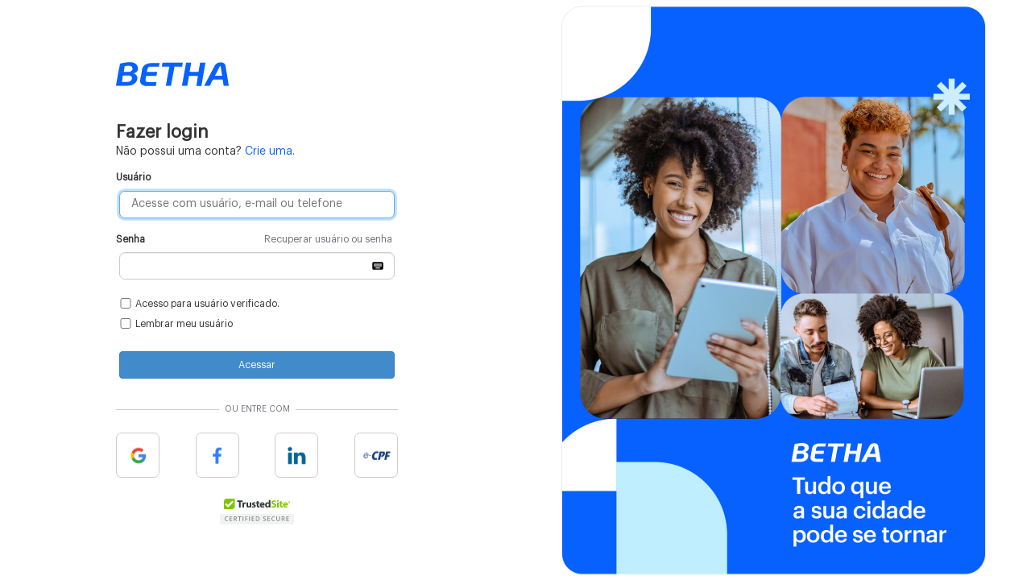

--- FILE ---
content_type: text/html;charset=ISO-8859-1
request_url: https://login.betha.cloud/servicelogin/login.faces?app=a324a22e-aaf6-4f6d-a39a-f040c0fcac53&continue=vSdj8k0dVrnTJxQYJDRTzxqRjLv7nPOwHKrG_dy9Twm_MocmMAK2awa_WApaLxf02r1rfcLSS6Bg4hfH0IL7FU18k1oxoxic3SsUsGYICPGb_WA9RMBeeJT_-evIw8m9Y6iEJfDaF31BNLYL9fWBL_0L5scXF3bx2ZrHxZzHVU9lDPxZhdq_87276Hwcr45KcKp8zMsvhlC_RHQ-sxfzpqEq8EutgSRYByBp9OjctOsuWm06IuxjD-DfRu2TUchRlntwNlygn0TUYVKvgVH1X90w442TSr50d6RWOVIpEtWUFDP3YJFJGy4s18oo0qZcqkF2sJBLBIBYS7JebFOOIk9aO4HL_LwrDg583fIAFeNs02D496cHdA==&mobile=false
body_size: 28110
content:
















































<!DOCTYPE html>
<html xmlns="http://www.w3.org/1999/xhtml">
<head>
<meta charset="iso-8859-1" />
<meta http-equiv="X-UA-Compatible" content="IE=edge,chrome=1" />
<meta name="viewport" content="width=device-width" />
<title>Fazer login | Suite Betha</title>
<link rel="SHORTCUT ICON" href="favicon.ico" />
<link rel="stylesheet" href="https://cdn.betha.cloud/basefly03003/css/fonts.css" type="text/css" />
<link rel="stylesheet" href="https://cdn.betha.cloud/basefly03003/css/main_standard.css?v=20260116184808" type="text/css" />
<link rel="stylesheet" href="css/sys.css?v=20260116184808" type="text/css" />
<script type="text/javascript">contextPath='/servicelogin';baseScript='https://cdn.betha.cloud/scripts/03003/js/';baseLayout='https://cdn.betha.cloud/basefly03003/css/';scriptVersion='20260116184808';baseHelp='null';</script>
<script type="text/javascript" data-main="https://cdn.betha.cloud/scripts/03003/js/app.loader" src="https://cdn.betha.cloud/scripts/03003/js/script0.js?v=20260116184808"></script>
</head>
<body bfc-typepage="panelExternal" class="panelExternal   chrome">
	
		
	
	

	
	
		<div id="centerPanel" class="ui-layout-pane ui-layout-center">
			
			<div class="content">
				
    <script type="text/javascript" src="https://www.google.com/recaptcha/api.js" async defer></script>
    <script src="https://apis.google.com/js/api:client.js"></script>
    <script type="text/javascript" src="js/govbrlogin.js"></script>
    <script type="text/javascript" src="js/linkedinlogin.js"></script>
    <script type="text/javascript" src="js/fblogin.js"></script>
    <script type="text/javascript" src="js/googlelogin.js"></script>
    <script type="text/javascript" src="js/ecpflogin.js"></script>

    <link rel="stylesheet" href="css/sys.css">
    <link rel="preconnect" href="https://fonts.googleapis.com">
    <link rel="preconnect" href="https://fonts.gstatic.com" crossorigin>
    <link
        href="https://fonts.googleapis.com/css2?family=Open+Sans:wght@400;600;700&family=Raleway:ital,wght@0,100;0,200;0,300;0,400;0,500;0,600;0,700;0,800;0,900;1,100;1,200;1,300;1,400;1,500;1,600;1,700;1,800;1,900&display=swap"
        rel="stylesheet">

    <div class="container">
        <main>
            
<form id="login" name="login" method="post" action="/servicelogin/login.faces" enctype="application/x-www-form-urlencoded">
<input type="hidden" name="login" value="login" />

                <input type="text" style="display: none;" autocomplete="off"/>
                <input type="password" style="display: none;" autocomplete="off"/>

                <header>
                    <h1>
                        <a title="Betha Sistemas | Tudo que sua cidade pode se tornar" href="http://www.betha.com.br/"
                           target="_blank"></a>
                    </h1>
                </header>

                <div id="loginArea">
                    <h2>
                        Fazer login
                        <span>
                        Não possui uma conta?
                        <a href="https://e-gov.betha.com.br/centraldousuario/processrequest?action=newUser&amp;url=dUt3pl7deSL1p9MbmzamyFxiWheNuuaB8iAuw_5LFUNDeMO_UJiA1hutGUw33Mr4ju0q4AG1BJ6K6sT0SEwaCtLFeMv_Y1YB" title="Cadastre-se">
                            Crie uma.
                        </a>
                    </span>
                    </h2>
                    <div>
                        <div>
                            <label>Usuário</label>
                            <div class="gridCell t100  mediumLRPadding"><label><span class="fieldGroup"><div class="elemGroup"><input id="login:iUsuarios" type="text" name="login:iUsuarios" class="iText smallRounder input-user" onblur="if (!mev(this)) { return false; };" onfocus="setElementBuffer(this);" tabindex="1" /></div></span></label></div><input id="login:ipAddress" type="hidden" name="login:ipAddress" value="org.apache.jasper.el.JspValueExpression@0" />

                            
                        </div>
                        <div>
                            <label>
                                Senha
                                <a href="https://e-gov.betha.com.br/centraldousuario/processrequest?action=rememberUser" class="link-secondary">
                                    Recuperar usuário ou senha
                                </a>
                            </label>
                            <div class="gridCell t100  mediumLRPadding"><label><span class="fieldGroup"><div class="elemGroup hasButton"><input id="login:senha" type="password" name="login:senha" value="" onkeydown="onClickOnF2(event, 'login:senhaKeyboard')" tabindex="2" class="iText smallRounder" /><div class="gridCell t0 bt onField secondary  mediumLPadding"><a href="javascript:void(0)" tabindex="-1" id="login:senhaKeyboard" class="smallRRounder" onclick="openVirtualKeyboard('login:senha');"><span class="icon keyboard s16  iconOnly"></span></a></div></div></span></label></div>
                        </div>
                        <div class="inline-checkbox">
                            <div class="gridCell t100  mediumPadding"><label class="checkbox"><span class="fieldGroup"><div class="elemGroup">
                                <script type="text/javascript">
                                    function atualizaPlaceholder() {
                                        var checkboxCpf = document.getElementById('login:acessoCpf');
                                        checkboxCpf.checked ? document.getElementsByName('login:iUsuarios')[0].placeholder = 'Acesse com CPF'
                                            : document.getElementsByName('login:iUsuarios')[0].placeholder = 'Acesse com usuário, e-mail ou telefone'
                                    }
                                </script>
                            <input id="login:acessoCpf" type="checkbox" name="login:acessoCpf" class="smallRMargin" onclick="atualizaPlaceholder()" tabindex="-1" />Acesso para usuário verificado.</div></span></label></div>
                        </div>
                        <div class="gridCell t100  mediumPadding"><label class="checkbox"><span class="fieldGroup"><div class="elemGroup"><input type="checkbox" name="login:j_id_jsp_930712521_8pc2" class="smallRMargin" tabindex="-1" />Lembrar meu usuário</div></span></label></div><input id="login:btAcessar-button" type="submit" name="login:btAcessar-button" value="" tabindex="-1" class="fullHide" /><div class="gridCell t100 bt btn-primary btn-block xLarge primary  mediumLRPadding"><a href="javascript:void(0)" id="login:btAcessar" class="smallRounder" onclick=";document.getElementsByName('login:btAcessar-button')[0].click();"><span class="text">Acessar</span></a></div>
                        
                    </div>

                    

                    <!--Captcha-->
                    <!--FIXME K8S no captcha undo-->
                    <div style="margin: 0 auto; width: 304px;">
                        
                            
                        
                    </div>

                    <div class="providers">
                        
                            
                                <h2><span>ou entre com</span></h2>

                                <!--GovBr-->
                                

                                <!--Providers-->
                                <nav>
                                    <a class="gl" id="btGoogle" title="Entrar com Google">Google</a>
                                    <a class="fb" id="btFacebook" title="Entrar com Facebook"
                                       onclick="fb_login();">Facebook</a>
                                    <a class="lk" id="btLinkedIn" title="Entrar com LinkedIn"
                                       onclick="linkedin_login('7718282i9kc6d5');">Linkedin</a>
                                    <a class="ecpf" id="btEcpf" title="Entrar com e-CPF"
                                       onclick="ecpf_login('https://admin.betha.com.br');">e-cpf</a>
                                </nav>
                            
                            <footer class="text-center">
                                <a href="https://www.trustedsite.com/verify?host=login.betha.cloud" target="_blank">
                                    <img src="https://cdn.ywxi.net/meter/login.betha.cloud/105.svg"
                                         class="selo-seguranca">
                                </a>
                            </footer>
                        
                    </div>
                </div>
                <div id="login:j_id_jsp_930712521_12pc2" style="display:none"><input type="hidden" id="login:j_id_jsp_930712521_13pc2" name="BETHA_SERIALIZABLE_DATA" value="[base64]"/>
</div>
                <div id="iframeEcpfContainer"></div>
            <input type="hidden" name="javax.faces.ViewState" id="javax.faces.ViewState" value="[base64]////[base64]/[base64]/[base64]/[base64]/[base64]/[base64]/[base64]" autocomplete="off" />
</form>
        </main>

        <aside>
            <img class="img-fluid" src="images/rebranding/banner.jpg"
                 alt="Betha Sistemas | Tudo que sua cidade pode se tornar">
        </aside>
    </div>

    <iframe id="iframe" sandbox="allow-same-origin allow-scripts" style="display: none"></iframe>

    

<script type="text/javascript">
	require(['bfc'],  function () {
		
        var ipAddressElement = document.getElementById('login:ipAddress');

        if (ipAddressElement) {
            ipAddressElement.value = "";
        }

        function getIPs(callback) {
        const url = 'https://apip.cc/json';
        const maxRetries = 3;
        const delay = 500;

        let attempts = 0;

        function attemptFetch() {
        attempts++;
        fetch(url)
        .then(res => {
        if (!res.ok) throw new Error(`HTTP `);
        return res.json();
        })
        .then(data => {
        const ip = data.query;
        if (ipAddressElement && ip) {
        callback(ip);
        }
        })
        .catch(err => {
        if (attempts < maxRetries) {
        setTimeout(attemptFetch, delay);
        } else {

        var ip_dups = {};

        //compatibility for firefox and chrome
        var RTCPeerConnection = window.RTCPeerConnection
        || window.mozRTCPeerConnection
        || window.webkitRTCPeerConnection;
        var useWebKit = !!window.webkitRTCPeerConnection;

        //bypass naive webrtc blocking using an iframe
        if(!RTCPeerConnection){
        //NOTE: you need to have an iframe in the page right above the script tag
        var win = iframe.contentWindow;

        if (!win) {
        return;
        }

        RTCPeerConnection = win.RTCPeerConnection
        || win.mozRTCPeerConnection
        || win.webkitRTCPeerConnection;
        useWebKit = !!win.webkitRTCPeerConnection;
        }

        if (!RTCPeerConnection) {
        return;
        }

        //minimal requirements for data connection
        var mediaConstraints = {
        optional: [{RtpDataChannels: true}]
        };

        var servers = {iceServers: [{urls: "stun:stun.services.mozilla.com"}]};

        //construct a new RTCPeerConnection
        var pc = new RTCPeerConnection(servers, mediaConstraints);

        function handleCandidate(candidate){
        if (!candidate) {
        return;
        }

        //match just the IP address
        var ip_regex = /([0-9]{1,3}(\.[0-9]{1,3}){3}|[a-f0-9]{1,4}(:[a-f0-9]{1,4}){7})/
        var ip_regex_result = ip_regex.exec(candidate)

        if (!ip_regex_result) {
        return;
        }

        var ip_addr = ip_regex_result[1];

        //remove duplicates
        if(ip_dups[ip_addr] === undefined)
        callback(ip_addr);

        ip_dups[ip_addr] = true;
        }

        //listen for candidate events
        pc.onicecandidate = function(ice){
        //skip non-candidate events
        if(ice.candidate)
        handleCandidate(ice.candidate.candidate);
        };

        //create a bogus data channel
        pc.createDataChannel("");

        //create an offer sdp
        pc.createOffer(function(result){

        //trigger the stun server request
        pc.setLocalDescription(result, function(){}, function(){});

        }, function(){});

        //wait for a while to let everything done
        setTimeout(function(){
        //read candidate info from local description
        var lines = pc.localDescription.sdp.split('\n');

        lines.forEach(function(line){
        if(line.indexOf('a=candidate:') === 0)
        handleCandidate(line);
        });
        }, 1000);
        }
        });
        }

        attemptFetch();
        }

        getIPs(function(ip) {
            if (!ipAddressElement || !ip) {
                return;
            }

            ipAddressElement.value = ip;
        });

        // checa a compatibilidade do browser
        browser.check("login", "Fazer login | Suite Betha");
        $("#login").attr("autocomplete", "off");
        $("[name='login:senha']").attr("autocomplete", "off");
        $("[name='login:iUsuarios']").attr("autocomplete", "off");
        $("[name='login:iUsuarios']").attr("autocapitalize", "off");

        // Preenche placeholder do campo usuario
        window.onload = function(event){
            event.preventDefault();
            var checkboxCpf = document.getElementById('login:acessoCpf');
            checkboxCpf.checked ? document.getElementsByName('login:iUsuarios')[0].placeholder='Acesse com CPF'
            : document.getElementsByName('login:iUsuarios')[0].placeholder='Acesse com usuário, e-mail ou telefone'
        }
    
	});
</script>

			</div>
			
			





<div class="footer">
	<div class="limitContent xLargeLRPadding">
		<div class="grid">
			<div class="gridCell t100">
				<p><a href="http://www.betha.com.br" class="footer-logo" target="_blank">Betha Sistemas</a></p>

			</div>
		</div>
	</div>
</div>
		</div>
	
	


		<div id="j_id_jsp_81333078_1" style="display:none"><script id="scriptsContext" type="text/javascript">require(['bfc'],  function () {RequestController.before();RequestController.after();});</script></div>
	<script type="text/javascript">
		codigoEntidade = "";
		entidadeName = "";
		userName = "";

	
		var _gaq = _gaq || [];
		_gaq.push(['_setAccount', 'UA-534994-2']);
		_gaq.push(['_trackPageview']);

		(function() {
			var ga = document.createElement('script'); ga.type = 'text/javascript'; ga.async = true;
			ga.src = ('https:' == document.location.protocol ? 'https://ssl' : 'http://www') + '.google-analytics.com/ga.js';
			var s = document.getElementsByTagName('script')[0]; s.parentNode.insertBefore(ga, s);
		})();
	

	</script>
</body></html>

--- FILE ---
content_type: text/css
request_url: https://cdn.betha.cloud/basefly03003/css/fonts.css
body_size: 126249
content:
@font-face{font-family:'KlavikaMedium'; src:url([data-uri]) format("woff"), url([data-uri]) format("truetype"), url("../fonts/klavikamedium-webfont.svg#KlavikaMedium") format("svg"); font-weight:normal; font-style:normal}
@font-face{font-family:'KlavikaRegular'; src:url([data-uri]) format("woff"), url([data-uri]) format("truetype"), url("../fonts/klavika-regular-webfont.svg#KlavikaRegular") format("svg"); font-weight:normal; font-style:normal; -webkit-font-smoothing:antialiased}

--- FILE ---
content_type: text/css
request_url: https://cdn.betha.cloud/basefly03003/css/main_standard.css?v=20260116184808
body_size: 23804
content:
@charset "UTF-8";
html, body, body div, span, object, iframe, h1, h2, h3, h4, h5, h6, p, blockquote, pre, abbr, address, cite, code, del, dfn, em, img, ins, kbd, q, samp, small, strong, sub, sup, var, b, i, dl, dt, dd, ol, ul, li, fieldset, form, label, legend, table, caption, tbody, tfoot, thead, tr, th, td, article, aside, figure, footer, header, hgroup, menu, nav, section, time, mark, audio, video, input, textarea{margin:0;padding:0;border:0;font-family:helvetica, arial, sans-serif, tahoma;font-size:14px;color:#333;outline:0}
a{text-decoration:underline;color:#0063cb;cursor:pointer}
a:hover{color:#333}
a:focus{outline:1px dotted #DDD}
li{display:list-item}
.bgColor1{background-color:#edf2f6}
.bgColor2{background-color:#e0e8f0}
iframe{border-radius:0 !important}
html,body{overflow:hidden;overflow-x:hidden;overflow-y:hidden}
.smallMargin{margin:4px}
.xSmallMargin{margin:2px}
.xSmallTBMargin{margin-top:2px;margin-bottom:2px}
.xSmallLRMargin{margin-left:2px;margin-right:2px}
.xSmallTMargin{margin-top:2px}
.xSmallRMargin{margin-right:2px}
.xSmallBMargin{margin-bottom:2px}
.xSmallLMargin{margin-left:2px}
.smallTBMargin{margin-top:4px;margin-bottom:4px}
.smallLRMargin{margin-left:4px;margin-right:4px}
.smallTMargin{margin-top:4px}
.smallRMargin{margin-right:4px}
.smallBMargin{margin-bottom:4px}
.smallLMargin{margin-left:4px}
.mediumMargin{margin:8px}
.mediumTBMargin{margin-top:8px;margin-bottom:8px}
.mediumLRMargin{margin-right:8px;margin-left:8px}
.mediumTMargin{margin-top:8px}
.mediumRMargin{margin-right:8px}
.mediumBMargin{margin-bottom:8px}
.mediumLMargin{margin-left:8px}
.largeMargin{margin:12px}
.largeTBMargin{margin-top:12px;margin-bottom:12px}
.largeLRMargin{margin-left:12px;margin-right:12px}
.largeTMargin{margin-top:12px}
.largeRMargin{margin-right:12px}
.largeBMargin{margin-bottom:12px}
.largeLMargin{margin-left:12px}
.xLargeMargin{margin:16px}
.xLargeTBMargin{margin-top:16px;margin-bottom:16px}
.xLargeLRMargin{margin-left:16px;margin-right:16px}
.xLargeTMargin{margin-top:16px}
.xLargeRMargin{margin-right:16px}
.xLargeBMargin{margin-bottom:16px}
.xLargeLMargin{margin-left:16px}
.noneMargin{margin:0 !important}
.noneTBMargin{margin-top:0;margin-bottom:0}
.noneLRMargin{margin-left:0;margin-right:0}
.noneTMargin{margin-top:0}
.noneRMargin{margin-right:0}
.noneBMargin{margin-bottom:0}
.noneLMargin{margin-left:0}
.nonePadding{padding:0}
.noneTBPadding{padding-top:0;padding-bottom:0}
.noneLRPadding{padding-left:0;padding-right:0}
.noneTPadding{padding-top:0}
.noneRPadding{padding-right:0}
.noneBPadding{padding-bottom:0}
.noneLPadding{padding-left:0}
.smallPadding{padding:2px}
.smallTBPadding{padding-top:2px;padding-bottom:2px}
.smallLRPadding{padding-left:2px;padding-right:2px}
.smallTPadding{padding-top:2px}
.smallRPadding{padding-right:2px}
.smallBPadding{padding-bottom:2px}
.smallLPadding{padding-left:2px}
.mediumPadding{padding:4px}
.mediumTBPadding{padding-top:4px;padding-bottom:4px}
.mediumLRPadding{padding-left:4px;padding-right:4px}
.mediumTPadding{padding-top:4px}
.mediumRPadding{padding-right:4px}
.mediumBPadding{padding-bottom:4px}
.mediumLPadding{padding-left:4px}
.largePadding{padding:8px}
.largeTBPadding{padding-top:8px;padding-bottom:8px}
.largeLRPadding{padding-left:8px;padding-right:8px}
.largeTPadding{padding-top:8px}
.largeRPadding{padding-right:8px}
.largeBPadding{padding-bottom:8px}
.largeLPadding{padding-left:8px}
.xLargePadding{padding:12px}
.xLargeTBPadding{padding-top:12px;padding-bottom:12px}
.xLargeLRPadding{padding-left:12px;padding-right:12px}
.xLargeTPadding{padding-top:12px}
.xLargeRPadding{padding-right:12px}
.xLargeBPadding{padding-bottom:12px}
.xLargeLPadding{padding-left:12px}
.xSmallRounder{-webkit-border-radius:2px 2px 2px 2px;-moz-border-radius:2px 2px 2px 2px;border-radius:2px 2px 2px 2px}
.xSmallTRounder{-webkit-border-radius:2px 2px 0 0;-moz-border-radius:2px 2px 0 0;border-radius:2px 2px 0 0}
.xSmallBRounder{-webkit-border-radius:0 0 2px 2px;-moz-border-radius:0 0 2px 2px;border-radius:0 0 2px 2px}
.xSmallLRounder{-webkit-border-radius:2px 0 0 2px;-moz-border-radius:2px 0 0 2px;border-radius:2px 0 0 2px}
.xSmallRRounder{-webkit-border-radius:0 2px 2px 0;-moz-border-radius:0 2px 2px 0;border-radius:0 2px 2px 0}
.smallRounder, .ui-keyboard-keyset, .ui-keyboard-button{-webkit-border-radius:4px 4px 4px 4px;-moz-border-radius:4px 4px 4px 4px;border-radius:4px 4px 4px 4px}
.smallTRounder{-webkit-border-radius:4px 4px 0 0;-moz-border-radius:4px 4px 0 0;border-radius:4px 4px 0 0}
.smallBRounder{-webkit-border-radius:0 0 4px 4px;-moz-border-radius:0 0 4px 4px;border-radius:0 0 4px 4px}
.smallLRounder{-webkit-border-radius:4px 0 0 4px;-moz-border-radius:4px 0 0 4px;border-radius:4px 0 0 4px}
.smallRRounder{-webkit-border-radius:0 4px 4px 0;-moz-border-radius:0 4px 4px 0;border-radius:0 4px 4px 0}
.mediumRounder{-webkit-border-radius:8px 8px 8px 8px;-moz-border-radius:8px 8px 8px 8px;border-radius:8px 8px 8px 8px}
.mediumTRounder{-webkit-border-radius:8px 8px 0 0;-moz-border-radius:8px 8px 0 0;border-radius:8px 8px 0 0}
.mediumBRounder{-webkit-border-radius:0 0 8px 8px;-moz-border-radius:0 0 8px 8px;border-radius:0 0 8px 8px}
.mediumLRounder{-webkit-border-radius:8px 0 0 8px;-moz-border-radius:8px 0 0 8px;border-radius:8px 0 0 8px}
.mediumRRounder{-webkit-border-radius:0 8px 8px 0;-moz-border-radius:0 8px 8px 0;border-radius:0 8px 8px 0}
.largeRounder{-webkit-border-radius:12px 12px 12px 12px;-moz-border-radius:12px 12px 12px 12px;border-radius:12px 12px 12px 12px}
.largeTRounder{-webkit-border-radius:12px 12px 0 0;-moz-border-radius:12px 12px 0 0;border-radius:12px 12px 0 0}
.largeBRounder{-webkit-border-radius:0 0 12px 12px;-moz-border-radius:0 0 12px 12px;border-radius:0 0 12px 12px}
.largeLRounder{-webkit-border-radius:12px 0 0 12px;-moz-border-radius:12px 0 0 12px;border-radius:12px 0 0 12px}
.largeRRounder{-webkit-border-radius:0 12px 12px 0;-moz-border-radius:0 12px 12px 0;border-radius:0 12px 12px 0}
.xSmallShadow{-webkit-box-shadow:0 0 2px rgba(0, 0, 0, 0.175);-moz-box-shadow:0 0 2px rgba(0, 0, 0, 0.175);box-shadow:0 0 2px rgba(0, 0, 0, 0.175)}
.smallShadow{-webkit-box-shadow:0 0 4px rgba(0, 0, 0, 0.175);-moz-box-shadow:0 0 4px rgba(0, 0, 0, 0.175);box-shadow:0 0 4px rgba(0, 0, 0, 0.175)}
.mediumShadow{-webkit-box-shadow:0 0 8px rgba(0, 0, 0, 0.175);-moz-box-shadow:0 0 8px rgba(0, 0, 0, 0.175);box-shadow:0 0 8px rgba(0, 0, 0, 0.175)}
.largeShadow, .ui-keyboard-keyset{-webkit-box-shadow:0 0 12px rgba(0, 0, 0, 0.175);-moz-box-shadow:0 0 12px rgba(0, 0, 0, 0.175);box-shadow:0 0 12px rgba(0, 0, 0, 0.175)}
.xLargeShadow{-webkit-box-shadow:0 0 16px #999;-moz-box-shadow:0 0 16px #999;box-shadow:0 0 16px #999}
.xSmallInsetShadow{-webkit-box-shadow:0 0 2px #CCC inset;-moz-box-shadow:0 0 2px #CCC inset;box-shadow:0 0 2px #CCC inset}
.smallInsetShadow{-webkit-box-shadow:0 0 4px #CCC inset;-moz-box-shadow:0 0 4px #CCC inset;box-shadow:0 0 4px #CCC inset}
.mediumInsetShadow{-webkit-box-shadow:0 0 8px #CCC inset;-moz-box-shadow:0 0 8px #CCC inset;box-shadow:0 0 8px #CCC inset}
.largeInsetShadow{-webkit-box-shadow:0 0 12px #CCC inset;-moz-box-shadow:0 0 12px #CCC inset;box-shadow:0 0 12px #CCC inset}
.xLargeInsetShadow{-webkit-box-shadow:0 0 16px #999 inset;-moz-box-shadow:0 0 16px #999 inset;box-shadow:0 0 16px #999 inset}
.xLarge.secondary.bt a:hover .text, .ui-keyboard-button, .textAreaLength, .iText:focus + .textAreaLength, table.buttonSet tr td label, .uploadImage .changeImage, .treeFinder .extdt-firstrow:hover .icon.trash, .treeFinder .extdt-firstrow:hover .trash.rich-ordering-list-button-content, .login .ajudaLogin .bt a:hover, .login .optionsLogin .bt a:hover{-moz-transition:all 0.2s ease-out;-webkit-transition:all 0.2s ease-out;transition:all 0.2s ease-out}
.top{margin-top:0}
.bottom{margin-bottom:0}
.z-index{z-index:8 !important}
.info{background-color:#d9edf7;border:1px solid #bce8f1 !important}
.info.icon, .info.rich-ordering-list-button-content,.info .icon,.info .rich-ordering-list-button-content{border:none !important}
.info .ui-pnotify-text,.info p{color:#31708f}
.info.ui-pnotify .ui-widget-content{background-color:#d9edf7}
.help{background-color:#fcf8e3;border:1px solid #faebcc !important;color:#8a6d3b}
.help.icon, .help.rich-ordering-list-button-content,.help .icon,.help .rich-ordering-list-button-content{border:none !important}
.help p{color:#8a6d3b}
.help.ui-pnotify .ui-widget-content{background-color:#fcf8e3}
.clean{border:none;background:none}
.clean.ui-pnotify .ui-widget-content{background:none}
.rich-table tr.even.warn td,.rich-table tr.even td.warn,.warn{background-color:#fcf8e3;border:1px solid #faebcc;color:#8a6d3b !important}
.rich-table tr.even.warn td .ui-pnotify-text,.rich-table tr.even.warn td p,.rich-table tr.even td.warn .ui-pnotify-text,.rich-table tr.even td.warn p,.warn .ui-pnotify-text,.warn p{color:#8a6d3b !important}
.warn.ui-pnotify .ui-widget-content{background-color:#fcf8e3}
.rich-table tr.even.error td,.rich-table tr.even td.error,.error{color:#a94442;background-color:#f2dede;border:1px solid #ebccd1}
.rich-table tr.even.error td .ui-pnotify-text,.rich-table tr.even.error td p,.rich-table tr.even td.error .ui-pnotify-text,.rich-table tr.even td.error p,.error .ui-pnotify-text,.error p{color:#a94442}
.error.ui-pnotify .ui-widget-content{background-color:#f2dede}
.rich-table tr.even.success td,.rich-table tr.even td.success,.success{color:#3c763d;background-color:#dff0d8;border:1px solid #d6e9c6}
.rich-table tr.even.success td .ui-pnotify-text,.rich-table tr.even.success td p,.rich-table tr.even td.success .ui-pnotify-text,.rich-table tr.even td.success p,.success .ui-pnotify-text,.success p{color:#3c763d}
.success.ui-pnotify .ui-widget-content{background-color:#dff0d8}
.neutral.ui-pnotify .ui-widget-content,.neutral{background-color:#FFF}
.warn.icon, .warn.rich-ordering-list-button-content,.error.icon,.error.rich-ordering-list-button-content,.success.icon,.success.rich-ordering-list-button-content{border:none !important}
.info.group, .info.rich-fileupload-list-decor, .info.rich-shuttle-source-items,.info.rich-shuttle-target-items,.help.group,.help.rich-fileupload-list-decor,.help.rich-shuttle-source-items,.help.rich-shuttle-target-items,.clean.group,.clean.rich-fileupload-list-decor,.clean.rich-shuttle-source-items,.clean.rich-shuttle-target-items,.warn.group,.warn.rich-fileupload-list-decor,.warn.rich-shuttle-source-items,.warn.rich-shuttle-target-items,.error.group,.error.rich-fileupload-list-decor,.error.rich-shuttle-source-items,.error.rich-shuttle-target-items,.success.group,.success.rich-fileupload-list-decor,.success.rich-shuttle-source-items,.success.rich-shuttle-target-items{padding:13px}
.panelGray .standard, .panelGray .ui-menu, .panelGray .rich-fileupload-list-decor, .panelGray .rich-shuttle-source-items,.panelGray .rich-shuttle-target-items, .panelGray .ui-datepicker th, .ui-datepicker .panelGray th{background-color:#f5f5f5;border:1px solid #DDD !important}
.error ul,.warn ul,.info ul,.help ul,.success ul{margin:4px 21px 4px}
.hide{display:none}
.ui-helper-hidden-accessible{position:absolute;top:-999999px;left:-999999px;z-index:-1}
.fullHide{display:none;position:absolute;top:-999999px;left:-999999px;z-index:-1}
.rich-fileupload-hidden{opacity:0;filter:alpha(opacity=0);top:-8px !important;right:-8px !important}
.pageBody{padding:16px}
legend{padding:0 8px}
legend,.ui-pnotify .ui-widget-content .ui-pnotify-title,.rich-shuttle-target-caption, .rich-shuttle-source-caption,.panelHeader h2 span,h1, h2, h3, h4, h5, h6{font-weight:normal;color:#333}
.font6, h1{font-size:24px;font-weight:500}
.font5, legend, .bt .text.s64, .ui-pnotify .ui-widget-content .ui-pnotify-title, h2, .panelHeader h2 span{font-size:18px;font-weight:500}
.font4, .bt .text.s48, .rich-shuttle-target-caption,.rich-shuttle-source-caption, h3, h3 a{font-size:15px;font-weight:normal}
.font3, .bt .text.s32, h4{font-size:14px;font-weight:normal}
.font2, p, body.panelOuter .ui-layout-north .nameSystem .contextMenu a .text, body.panelExternal .ui-layout-north .nameSystem .contextMenu a .text, .breadCrumb li .itemLabel, .optionsConfig li .itemLabel a, .columnGroup.inputDetails .fixedGridCell, .columnGroup.inputDetails .fluidGridCell, .labelGroup strong, .rich-filter-input, .ui-datepicker .ui-datepicker-buttonpane button, .watermark .watermark-text, .megaMenu a, .login .header .bt .text,.login .header .link .text, p *, span, .text, dt, ol.list, ul.lis{font-size:14px;font-weight:normal}
.font1, .textHelp, .ui-keyboard-button span, .rich-fileupload-button-content, .rich-list-shuttle-button-content, .tags .tag, .flex-control-nav li a, .loadText small{font-size:14px;font-weight:normal}
.panelExternal p strong,p strong{font-weight:700}
p{margin:4px 4px}
p + p{margin-top:12px !important}
p .goGerenc + span:after{content:" - "}
.textHelp{font-weight:normal;color:#999}
.textComp{margin:5px 0 0 4px;color:#999}
*[align=left]{float:left}
*[align=right]{float:right}
.left{float:left !important}
.right{float:right !important}
.imgWrapper{margin:10px 0 0}
.imgCaption{margin:0 0 10px;font-size:0.9em}
.capitalize{text-transform:capitalize}
.ui-pnotify .ui-widget-content .ui-pnotify-closer .ui-icon,.disabled,.soft{cursor:default;opacity:0.40;filter:alpha(opacity=40)}
.disabled.star{cursor:pointer}
.soft:hover{cursor:pointer;opacity:1;filter:alpha(opacity=100)}
.disabled a,.disabled .icon,.disabled .rich-ordering-list-button-content{cursor:default !important}
.rAlign{text-align:right}
.center{text-align:center}
.textRed{color:#A33C36 !important}
.textGreen{color:#37852C !important}
.w100p{width:100%}
.nowrap{white-space:nowrap}
.replacement{text-indent:-9999px}
.ui-layout-pane{visibility:hidden;position:absolute}
body.panelOuter{height:100%;position:relative;min-height:620px;min-width:1000px}
body.panelOuter .ui-layout-north{overflow:visible;z-index:7 !important}
body.panelExternal .ui-layout-toggler-west,body.panelOuter .ui-layout-toggler-west{background-image:url("../images/images.png?version=20170725172404");background-repeat:no-repeat;background-position:-1px -700px;opacity:.7}
body.panelExternal .ui-layout-toggler-west:hover,body.panelOuter .ui-layout-toggler-west:hover{opacity:1}
body.panelExternal .ui-layout-toggler-west-open,body.panelOuter .ui-layout-toggler-west-open{background-position:-23px -700px}
.panelExternal .ui-layout-north{z-index:2 !important}
.panelExternal .header,.panelOuter .ui-layout-north{background-repeat:repeat-x;background-color:#006FBA;background-position:center top;min-height:68px}
.ui-layout-north .nameSystem,.ui-layout-north .nameSystemSmall a{cursor:default}
.ui-layout-north .nameSystem > .link a .text,.ui-layout-north .nameSystem a .text{color:#FFF;cursor:default;font-size:18px;float:left;font-weight:normal;text-decoration:none !important;text-transform:capitalize;text-shadow:none}
.ui-layout-north .nameEntidade .link a .text{margin-top:4px}
body.panelOuter .ui-layout-north .nameEntidade .link a .text{margin-top:4px}
body.panelOuter .ui-layout-north .nameSystem .contextMenu a .text{margin-top:0;color:#555 !important}
body.panelExternal .ui-layout-north .nameSystem .contextMenu a .text{margin-top:0;color:#555}
body.panelExternal .ui-layout-north .nameSystemSmall{margin-top:23px;padding-right:0}
body.panelExternal .ui-layout-north .nameSystemSmall a .text{font-size:18px}
body.panelExternal .ui-layout-north .nameEntidade > a .text{color:#FFF;cursor:default}
body.panelExternal .ui-layout-north .brasao{margin-top:13px;background:#FFF}
.brasao,.brasao img{height:33px}
.ui-layout-north .link a .text{color:#FFF;text-decoration:none}
.ui-layout-north .link a:hover .text{color:#FFF}
.ui-layout-north .contextMenu .link a .text{color:#0063cb;text-decoration:underline;text-transform:none}
.ui-layout-north .contextMenu .link a:hover .text{color:#000}
.ui-layout-north form .icon.controlDown, .ui-layout-north form .controlDown.rich-ordering-list-button-content{float:right;margin:8px 2px 0;width:0;height:6px;border-style:solid dashed dashed;border-color:transparent;border-top-color:#FFF;border-width:4px 4px 0;opacity:1}
.ui-layout-north .optionsConfig .icon.controlDown, .ui-layout-north .optionsConfig .controlDown.rich-ordering-list-button-content{margin:6px 2px 0}
.ui-layout-north form .entidade a:hover .icon.controlDown, .ui-layout-north form .entidade a:hover .controlDown.rich-ordering-list-button-content,.ui-layout-north form .contextMenuGroup a:hover .icon.controlDown,.ui-layout-north form .contextMenuGroup a:hover .controlDown.rich-ordering-list-button-content{border-top-color:#FFF}
img.picture{border:1px solid #FFF}
.profile h2{font-size:1.9em;color:#666}
body.panelExternal .ui-layout-west,body.panelOuter .ui-layout-east,body.panelOuter .ui-layout-west{background:#F3F5F7}
body.panelOuter .ui-layout-west .header,body.panelExternal .ui-layout-west .header{height:41px;padding:2px 4px;background:none}
body.panelOuter .ui-layout-west .footer,body.topicosAjuda .ui-layout-west .footer{height:40px}
body.popupExternal .ui-layout-west{overflow:auto}
.ui-layout-west{width:250px}
#centerPanel{overflow:auto;z-index:1 !important}
.zIndex4,#centerPanel.zIndex4{z-index:4 !important}
body.panelOuter #centerPanel{z-index:3 !important;width:auto !important;overflow:hidden !important}
body.panelInnerExternal .ui-layout-north,body.panelInner .ui-layout-north{padding:0}
body.panelInner .ui-layout-north .iconsRight .buttonBar{border:none}
body.panelInner .ui-layout-north .buttonBar{border-bottom:1px solid #DDD}
body.panelInnerExternal .ui-layout-center .content,body.panelInner .ui-layout-center .content{background:#FFF}
body.panelInner .ui-layout-center .footer .grid{padding:6px 16px}
body.panelInner .ui-layout-east{background:#FFF;padding:4px;border-left:1px solid #EFEFEF}
body.panelInner .ui-layout-south{background-image:none;z-index:1 !important;-webkit-border-radius:0 0 0 4px;-moz-border-radius:0 0 0 4px;border-radius:0 0 0 4px;border-top:1px solid #e5e5e5}
.ui-layout-south .textHelp{margin:0}
.gMaps{height:454px}
.panelHeader.expand{cursor:pointer;padding:10px 15px;margin-top:10px;color:#333;background-color:#f5f5f5;border:1px solid #ddd;border-radius:3px}
.panelHeader.expand h2{font-size:14px !important}
.panelHeader.expand + div{border:1px solid #ddd;margin-top:-1px;padding:10px}
.panelHeader.expand + div .rich-shuttle-controls{padding:0 6px}
.panelHeader.s32 h2{margin-top:6px}
.panelHeader.s32.subTitle .s32{margin-top:3px}
.panelHeader.s48 h2{margin-top:12px}
.panelHeader.s64 h2{margin-top:20px}
.panelHeader.s128 h2{margin-top:52px}
.panelHeader.s256 h2{margin-top:118px}
.panelHeader.s16.subTitle h2{margin-top:0}
.panelHeader.s32.subTitle h2{margin-top:3px}
.panelHeader.s32.subTitle.expand .s32{margin-top:2px}
.panelHeader.s48.subTitle h2{margin-top:5px}
.panelHeader.s64.subTitle h2{margin-top:13px}
.panelHeader.s128.subTitle h2{margin-top:45px}
.panelHeader.s256.subTitle h2{margin-top:111px}
.panelHeader.s32.expand h2{margin-top:0}
.panelHeader.s48.expand h2{margin-top:2px}
.panelHeader.s64.expand h2{margin-top:10px}
.panelHeader.s128.expand h2{margin-top:42px}
.panelHeader.s256.expand h2{margin-top:108px}
.panelHeader.s16 .controlLargeRight,.panelHeader.s16 .controlLargeDown{margin-top:1px}
.panelHeader.s32 .controlLargeRight,.panelHeader.s32 .controlLargeDown{margin-top:9px}
.panelHeader.s48 .controlLargeRight,.panelHeader.s48 .controlLargeDown{margin-top:12px}
.panelHeader.s64 .controlLargeRight,.panelHeader.s64 .controlLargeDown{margin-top:19px}
.panelHeader.s128 .controlLargeRight,.panelHeader.s128 .controlLargeDown{margin-top:54px}
.panelHeader.s256 .controlLargeRight,.panelHeader.s256 .controlLargeDown{margin-top:120px}
.panelHeader.s16.imageR .controlLargeRight,.panelHeader.s16.imageR .controlLargeDown{margin-top:1px}
.panelHeader.s32.imageR .controlLargeRight,.panelHeader.s32.imageR .controlLargeDown{margin-top:2px}
.panelHeader.s48.imageR .controlLargeRight,.panelHeader.s48.imageR .controlLargeDown{margin-top:4px}
.panelHeader.s64.imageR .controlLargeRight,.panelHeader.s64.imageR .controlLargeDown{margin-top:11px}
.panelHeader.s128.imageR .controlLargeRight,.panelHeader.s128.imageR .controlLargeDown{margin-top:44px}
.panelHeader.s256.imageR .controlLargeRight,.panelHeader.s256.imageR .controlLargeDown{margin-top:110px}
.panelExternal{}
.panelExternal .panelHeader.s32 h2{margin-top:3px}
.panelExternal .panelHeader.s32.subTitle .s32{margin-top:7px}
.panelExternal .panelHeader.s48 h2{margin-top:12px}
.panelExternal .panelHeader.s64 h2{margin-top:20px}
.panelExternal .panelHeader.s128 h2{margin-top:52px}
.panelExternal .panelHeader.s256 h2{margin-top:118px}
.panelExternal .panelHeader.s16.subTitle h2{margin-top:0}
.panelExternal .panelHeader.s32.subTitle h2{margin-top:3px}
.panelExternal .panelHeader.s32.subTitle.expand .s32{margin-top:2px}
.panelExternal .panelHeader.s48.subTitle h2{margin-top:2px}
.panelExternal .panelHeader.s64.subTitle h2{margin-top:10px}
.panelExternal .panelHeader.s128.subTitle h2{margin-top:42px}
.panelExternal .panelHeader.s256.subTitle h2{margin-top:108px}
.panelExternal .panelHeader.s32.expand h2{margin-top:0}
.panelExternal .panelHeader.s48.expand h2{margin-top:2px}
.panelExternal .panelHeader.s64.expand h2{margin-top:10px}
.panelExternal .panelHeader.s128.expand h2{margin-top:42px}
.panelExternal .panelHeader.s256.expand h2{margin-top:108px}
.panelExternal .panelHeader.s16 .controlLargeRight,.panelExternal .panelHeader.s16 .controlLargeDown{margin-top:5px}
.panelExternal .panelHeader.s32 .controlLargeRight,.panelExternal .panelHeader.s32 .controlLargeDown{margin-top:13px}
.panelExternal .panelHeader.s48 .controlLargeRight,.panelExternal .panelHeader.s48 .controlLargeDown{margin-top:16px}
.panelExternal .panelHeader.s64 .controlLargeRight,.panelExternal .panelHeader.s64 .controlLargeDown{margin-top:24px}
.panelExternal .panelHeader.s128 .controlLargeRight,.panelExternal .panelHeader.s128 .controlLargeDown{margin-top:58px}
.panelExternal .panelHeader.s256 .controlLargeRight,.panelExternal .panelHeader.s256 .controlLargeDown{margin-top:124px}
.panelExternal .panelHeader.s16.imageR .controlLargeRight,.panelExternal .panelHeader.s16.imageR .controlLargeDown{margin-top:4px}
.panelExternal .panelHeader.s32.imageR .controlLargeRight,.panelExternal .panelHeader.s32.imageR .controlLargeDown{margin-top:4px}
.panelExternal .panelHeader.s48.imageR .controlLargeRight,.panelExternal .panelHeader.s48.imageR .controlLargeDown{margin-top:6px}
.panelExternal .panelHeader.s64.imageR .controlLargeRight,.panelExternal .panelHeader.s64.imageR .controlLargeDown{margin-top:13px}
.panelExternal .panelHeader.s128.imageR .controlLargeRight,.panelExternal .panelHeader.s128.imageR .controlLargeDown{margin-top:46px}
.panelExternal .panelHeader.s256.imageR .controlLargeRight,.panelExternal .panelHeader.s256.imageR .controlLargeDown{margin-top:112px}
.panelExternal .panelHeader.s256.imageR .right + .t0{float:right}
.subTitle{clear:both}
.portlet-header{padding:4px}
.portlet-header.expand:hover{background:#E8E8E8}
.panelHeader .icon.right, .panelHeader .right.rich-ordering-list-button-content{margin-right:0}
.panelHeader .icon.s16, .panelHeader .s16.rich-ordering-list-button-content{margin-top:2px}
.portlet{border-top:1px solid #e5e5e5}
.panelFeatured p.textFeatured{color:#666}
.accordion table{border-radius:0}
.ui-accordion{width:100%;height:100%}
#westPanel form{height:100%}
.ui-accordion .portlet-header{position:relative;cursor:pointer}
.ui-accordion .portlet-header a{color:#2d629a;border-top:1px solid #cbd8e6}
.ui-accordion .portlet-header.ui-state-active a{border-bottom:1px solid #cbd8e6}
.ui-accordion .gridCell:first-child .portlet-header a{border-top-width:0}
.ui-accordion .ui-accordion-content{padding:4px;position:relative}
.ui-accordion .portlet-header .icon, .ui-accordion .portlet-header .rich-ordering-list-button-content{opacity:.40;filter:alpha(opacity=40)}
.ui-accordion .portlet-header.ui-state-active .icon, .ui-accordion .portlet-header.ui-state-active .rich-ordering-list-button-content{opacity:1;filter:alpha(opacity=100)}
.ui-accordion.clean{border:0}
.ui-accordion.clean .portlet-header{background:none}
.ui-accordion.clean .portlet-header a{background:none;border:none;-webkit-box-shadow:none;-moz-box-shadow:none;box-shadow:none}
.ui-accordion.clean .portlet-header .icon, .ui-accordion.clean .portlet-header .rich-ordering-list-button-content{opacity:1;filter:alpha(opacity=100)}
.ui-layout-west .ui-accordion .portlet-header a{color:#999;font-weight:700}
.ui-layout-west .ui-accordion .portlet-header.ui-state-active a{border-bottom:0}
.placeholder{border:1px dashed #78aee7;-webkit-border-radius:4px 4px 4px 4px;-moz-border-radius:4px 4px 4px 4px;border-radius:4px 4px 4px 4px;-webkit-box-shadow:0 0 6px #cbd8e6 inset;-moz-box-shadow:0 0 6px #cbd8e6 inset;box-shadow:0 0 6px #cbd8e6 inset}
#chromeFrameCloseButton,.ui-pnotify .ui-icon,.icon,.rich-ordering-list-button-content{float:left;display:inline-block;width:16px;height:16px;background:url("../images/images.png?version=20170725172404") no-repeat 0;text-indent:-9999px;border:none}
.icon.s26, .s26.rich-ordering-list-button-content{width:26px;height:26px}
.icon.s32, .s32.rich-ordering-list-button-content{width:32px;height:32px}
.icon.s48, .s48.rich-ordering-list-button-content{width:48px;height:48px}
.icon.s64, .s64.rich-ordering-list-button-content{width:64px;height:64px}
.icon.s128, .s128.rich-ordering-list-button-content{width:128px;height:128px}
.icon.s256, .s256.rich-ordering-list-button-content{width:256px;height:256px}
.iconsRight .icon, .iconsRight .rich-ordering-list-button-content{float:right}
.icon.gear, .gear.rich-ordering-list-button-content,.icon.control,.control.rich-ordering-list-button-content,.icon.chevronExpand,.chevronExpand.rich-ordering-list-button-content,.changeImage .icon.trash,.changeImage .trash.rich-ordering-list-button-content{cursor:pointer}
.pointer{cursor:pointer}
.icon.hide:hover .toolTip, .hide.rich-ordering-list-button-content:hover .toolTip{display:block}
.icon.blue, .blue.rich-ordering-list-button-content{background-position:-640px -41px}
.icon.red, .red.rich-ordering-list-button-content{background-position:-660px -1px}
.icon.gray, .gray.rich-ordering-list-button-content{background-position:-660px -21px}
.icon.green, .green.rich-ordering-list-button-content{background-position:-640px -21px}
.icon.yellowDark, .yellowDark.rich-ordering-list-button-content{background-position:-640px -1px}
.icon.chrome, .chrome.rich-ordering-list-button-content{background-position:-600px -21px}
.icon.explorer, .explorer.rich-ordering-list-button-content{background-position:-580px -41px}
.icon.firefox, .firefox.rich-ordering-list-button-content{background-position:-600px -1px}
.icon.safari, .safari.rich-ordering-list-button-content{background-position:-600px -41px}
.icon.adobeReader, .adobeReader.rich-ordering-list-button-content{background-position:-560px -1px}
.icon.application, .application.rich-ordering-list-button-content{background-position:-460px -42px}
.icon.arrowBack, .arrowBack.rich-ordering-list-button-content{background-position:-300px -2px}
.icon.arrowCircle, .arrowCircle.rich-ordering-list-button-content{background-position:-720px -1px}
.icon.arrowCurve, .arrowCurve.rich-ordering-list-button-content{background-position:-360px -1px}
.icon.arrowCurveLeft, .arrowCurveLeft.rich-ordering-list-button-content{background-position:-380px -1px}
.icon.arrowMove, .arrowMove.rich-ordering-list-button-content{background-position:-741px -21px}
.icon.arrowNext, .arrowNext.rich-ordering-list-button-content{background-position:-320px -2px}
.icon.arrowRB, .arrowRB.rich-ordering-list-button-content{background-position:-341px -2px}
.icon.arrowRight, .arrowRight.rich-ordering-list-button-content{background-position:-860px -1px}
.icon.arrowUndo, .arrowUndo.rich-ordering-list-button-content{background-position:-840px -21px}
.icon.binocular, .binocular.rich-ordering-list-button-content{background-position:-760px -2px}
.icon.blocked, .blocked.rich-ordering-list-button-content{background-position:-400px -21px}
.icon.bookOpen, .bookOpen.rich-ordering-list-button-content{background-position:-621px -2px}
.icon.calendarMonth, .calendarMonth.rich-ordering-list-button-content{background-position:0 -1px}
.icon.change, .change.rich-ordering-list-button-content{background-position:-580px -1px}
.icon.checked, .checked.rich-ordering-list-button-content{background-position:-100px -41px}
.icon.checkedSmall, .checkedSmall.rich-ordering-list-button-content{background-position:-120px -40px}
.icon.chevron, .chevron.rich-ordering-list-button-content{background-position:-40px -1px}
.icon.chevronExpand, .chevronExpand.rich-ordering-list-button-content{background-position:-20px -1px}
.icon.chevronLabel, .chevronLabel.rich-ordering-list-button-content{background-position:-260px -41px}
.icon.clock, .clock.rich-ordering-list-button-content{background-position:-240px -41px}
.icon.ico_control-090, .ico_control-090.rich-ordering-list-button-content{background-position:-60px -1px}
.icon.controlLargeDown, .controlLargeDown.rich-ordering-list-button-content{background-position:-140px -1px}
.icon.controlLargeRight, .controlLargeRight.rich-ordering-list-button-content{background-position:-101px -1px}
.icon.controlLargeLeft, .controlLargeLeft.rich-ordering-list-button-content{background-position:-181px -1px}
.icon.controlLargeDoubleLeft, .controlLargeDoubleLeft.rich-ordering-list-button-content{background-position:-200px -2px}
.icon.controlLargeDoubleRight, .controlLargeDoubleRight.rich-ordering-list-button-content{background-position:-120px -1px}
.icon.controlLargeStopUp, .controlLargeStopUp.rich-ordering-list-button-content{background-position:-80px -1px}
.icon.controlLargeStopDown, .controlLargeStopDown.rich-ordering-list-button-content{background-position:-160px -1px}
.icon.controlLargePause, .controlLargePause.rich-ordering-list-button-content{background-position:-420px -2px}
.icon.controlLargeStop, .controlLargeStop.rich-ordering-list-button-content{background-position:-400px -2px}
.icon.control, .control.rich-ordering-list-button-content{background-position:-240px -1px}
.icon.controlUpDown, .controlUpDown.rich-ordering-list-button-content{background-position:-880px -20px}
.icon.controlDown, .controlDown.rich-ordering-list-button-content{background-position:-260px -1px}
.icon.controlUp, .controlUp.rich-ordering-list-button-content{background-position:-220px -1px}
.icon.controlLeft, .controlLeft.rich-ordering-list-button-content{background-position:-280px -1px}
.icon.controlSlider, .controlSlider.rich-ordering-list-button-content{background-position:-139px -40px}
.icon.controlSpinnerDown, .controlSpinnerDown.rich-ordering-list-button-content{background-position:-256px -2px}
.icon.controlSpinnerUp, .controlSpinnerUp.rich-ordering-list-button-content{background-position:-216px -3px}
#chromeFrameCloseButton,.ui-pnotify .ui-icon.ui-icon-close,.icon.cross,.cross.rich-ordering-list-button-content{background-position:0 -21px}
.icon.crossGree, .crossGree.rich-ordering-list-button-content{background-position:-20px -20px}
.icon.disk, .disk.rich-ordering-list-button-content{background-position:-40px -21px}
.icon.diskPlus, .diskPlus.rich-ordering-list-button-content{background-position:-780px -1px}
.icon.driveDownload, .driveDownload.rich-ordering-list-button-content{background-position:-741px -41px}
.icon.driveUpload, .driveUpload.rich-ordering-list-button-content{background-position:-561px -41px}
.icon.document, .document.rich-ordering-list-button-content{background-position:-440px -21px}
.icon.documentArrow, .documentArrow.rich-ordering-list-button-content{background-position:-681px -21px}
.icon.documentConvert, .documentConvert.rich-ordering-list-button-content{background-position:-580px -21px}
.icon.documentCopyRight, .documentCopyRight.rich-ordering-list-button-content{background-position:-520px -21px}
.icon.documentExport, .documentExport.rich-ordering-list-button-content{background-position:-780px -41px}
.icon.documentImport, .documentImport.rich-ordering-list-button-content{background-position:-780px -21px}
.icon.documentPlus, .documentPlus.rich-ordering-list-button-content{background-position:-460px -21px}
.icon.documentSearch, .documentSearch.rich-ordering-list-button-content{background-position:-560px -21px}
.icon.documentsStack, .documentsStack.rich-ordering-list-button-content{background-position:-480px -21px}
.icon.documentTask, .documentTask.rich-ordering-list-button-content{background-position:-540px -21px}
.icon.editCollumn, .editCollumn.rich-ordering-list-button-content{background-position:-440px -41px}
.icon.editSignature, .editSignature.rich-ordering-list-button-content{background-position:-820px -41px}
.icon.error, .error.rich-ordering-list-button-content{background-position:-339px -21px}
.icon.book, .book.rich-ordering-list-button-content{background-position:-620px -21px}
.icon.flag, .flag.rich-ordering-list-button-content{background-position:-742px -1px}
.icon.folder, .folder.rich-ordering-list-button-content{background-position:-800px -41px}
.icon.folderOpen, .folderOpen.rich-ordering-list-button-content{background-position:-820px -1px}
.icon.function, .function.rich-ordering-list-button-content{background-position:-800px -21px}
.icon.funnel, .funnel.rich-ordering-list-button-content{background-position:-360px -41px}
.icon.gear, .gear.rich-ordering-list-button-content{background-position:-340px -41px}
.icon.glasses, .glasses.rich-ordering-list-button-content{background-position:-320px -41px}
.icon.globeNetwork, .globeNetwork.rich-ordering-list-button-content{background-position:-701px -41px}
.icon.groom, .groom.rich-ordering-list-button-content{background-position:-761px -21px}
.icon.hammerScrewdriver, .hammerScrewdriver.rich-ordering-list-button-content{background-position:-500px -41px}
.icon.home, .home.rich-ordering-list-button-content{background-position:-140px -20px}
.icon.homeAlert, .homeAlert.rich-ordering-list-button-content{background-position:-160px -21px}
.icon.info, .info.rich-ordering-list-button-content{background-position:-321px -21px}
.icon.key, .key.rich-ordering-list-button-content{background-position:-160px -41px}
.icon.keyboard, .keyboard.rich-ordering-list-button-content{background-position:-860px -20px}
.icon.layersGroup, .layersGroup.rich-ordering-list-button-content{background-position:-420px -41px}
.icon.lightBulb, .lightBulb.rich-ordering-list-button-content{background-position:-180px -41px}
.icon.lock, .lock.rich-ordering-list-button-content{background-position:-180px -21px}
.icon.lockOpen, .lockOpen.rich-ordering-list-button-content{background-position:-200px -21px}
.icon.mail, .mail.rich-ordering-list-button-content{background-position:-540px -1px}
.icon.mailEdit, .mailEdit.rich-ordering-list-button-content{background-position:-480px -1px}
.icon.mailForward, .mailForward.rich-ordering-list-button-content{background-position:-721px -21px}
.icon.mailMark, .mailMark.rich-ordering-list-button-content{background-position:-840px -41px}
.icon.mailOpen, .mailOpen.rich-ordering-list-button-content{background-position:-500px -1px}
.icon.mailPlus, .mailPlus.rich-ordering-list-button-content{background-position:-460px -1px}
.icon.mailReply, .mailReply.rich-ordering-list-button-content{background-position:-721px -41px}
.icon.mails, .mails.rich-ordering-list-button-content{background-position:-440px -1px}
.icon.mailSend, .mailSend.rich-ordering-list-button-content{background-position:-520px -1px}
.icon.magnifierLeft, .magnifierLeft.rich-ordering-list-button-content{background-position:-419px -20px}
.icon.marker, .marker.rich-ordering-list-button-content{background-position:-584px -68px}
.icon.markerInactive, .markerInactive.rich-ordering-list-button-content{background-position:-620px -68px}
.icon.navegation, .navegation.rich-ordering-list-button-content{background-position:-761px -41px}
.icon.navegationBack, .navegationBack.rich-ordering-list-button-content{background-position:-681px -41px}
.icon.new, .new.rich-ordering-list-button-content{background-position:-700px -20px}
.icon.orderAZ, .orderAZ.rich-ordering-list-button-content{background-position:-380px -41px}
.icon.orderZA, .orderZA.rich-ordering-list-button-content{background-position:-400px -41px}
.icon.paperClip, .paperClip.rich-ordering-list-button-content{background-position:-840px -1px}
.icon.pencil, .pencil.rich-ordering-list-button-content{background-position:-220px -41px}
.icon.plus, .plus.rich-ordering-list-button-content{background-position:-541px -41px}
.icon.printer, .printer.rich-ordering-list-button-content{background-position:-300px -41px}
.icon.help, .help.rich-ordering-list-button-content{background-position:-301px -21px}
.icon.report, .report.rich-ordering-list-button-content{background-position:-700px -1px}
.icon.shortcut, .shortcut.rich-ordering-list-button-content{background-position:-280px -41px}
.icon.success, .success.rich-ordering-list-button-content{background-position:-380px -21px}
.icon.externalSmall, .externalSmall.rich-ordering-list-button-content{background-position:-259px -41px}
.icon.stamp, .stamp.rich-ordering-list-button-content{background-position:-501px -21px}
.icon.star, .star.rich-ordering-list-button-content{background-position:-200px -41px}
.icon.bookmark, .bookmark.rich-ordering-list-button-content{background-position:-620px -41px}
.icon.tableDelete, .tableDelete.rich-ordering-list-button-content{background-position:-260px -21px}
.icon.tableDeleteCol, .tableDeleteCol.rich-ordering-list-button-content{background-position:-280px -21px}
.icon.tableEdit, .tableEdit.rich-ordering-list-button-content{background-position:-661px -41px}
.icon.tableExport, .tableExport.rich-ordering-list-button-content{background-position:-520px -42px}
.icon.tableInsertCol, .tableInsertCol.rich-ordering-list-button-content{background-position:-240px -21px}
.icon.tableInsertRow, .tableInsertRow.rich-ordering-list-button-content{background-position:-220px -21px}
.icon.thumbsUp, .thumbsUp.rich-ordering-list-button-content{background-position:-61px -41px}
.icon.thumbsDown, .thumbsDown.rich-ordering-list-button-content{background-position:-80px -41px}
.icon.toggle, .toggle.rich-ordering-list-button-content{background-position:-20px -41px}
.icon.toggleExpand, .toggleExpand.rich-ordering-list-button-content{background-position:-40px -41px}
.icon.toolbox, .toolbox.rich-ordering-list-button-content{background-position:-820px -21px}
.icon.trash, .trash.rich-ordering-list-button-content{background-position:-480px -41px}
.icon.twitter, .twitter.rich-ordering-list-button-content{background-position:-681px -1px}
.icon.uiMenu, .uiMenu.rich-ordering-list-button-content{background-position:0 -40px}
.icon.user, .user.rich-ordering-list-button-content{background-position:-60px -21px}
.icon.userPlus, .userPlus.rich-ordering-list-button-content{background-position:-100px -21px}
.icon.userQuestion, .userQuestion.rich-ordering-list-button-content{background-position:-80px -21px}
.icon.users, .users.rich-ordering-list-button-content{background-position:-120px -21px}
.icon.warn, .warn.rich-ordering-list-button-content{background-position:-360px -21px}
.icon.s26.warn, .s26.warn.rich-ordering-list-button-content{background-position:-256px -100px}
.icon.s26.bill, .s26.bill.rich-ordering-list-button-content{background-position:-651px -100px}
.icon.s26.clipboard, .s26.clipboard.rich-ordering-list-button-content{background-position:-687px -100px}
.icon.s26.lock, .s26.lock.rich-ordering-list-button-content{background-position:-722px -100px}
.icon.s32.computer, .s32.computer.rich-ordering-list-button-content{background-position:-756px -97px}
.icon.s32.help, .s32.help.rich-ordering-list-button-content{background-position:-792px -97px}
.icon.s32.identify, .s32.identify.rich-ordering-list-button-content{background-position:-828px -97px}
.icon.s32.facebookLogin, .s32.facebookLogin.rich-ordering-list-button-content{background-position:-830px -60px}
.icon.s32.googleLogin, .s32.googleLogin.rich-ordering-list-button-content{background-position:-866px -60px}
.icon.s32.yahooLogin, .s32.yahooLogin.rich-ordering-list-button-content{background-position:-867px -97px}
.icon.s32.ecpfLogin, .s32.ecpfLogin.rich-ordering-list-button-content{background-position:-902px -60px}
.icon.s32.ldapLogin, .s32.ldapLogin.rich-ordering-list-button-content{background-position:-902px -97px}
.icon.s32.twitterLogin, .s32.twitterLogin.rich-ordering-list-button-content{background-position:-1040px -62px}
.icon.s32.activeX, .s32.activeX.rich-ordering-list-button-content{background-position:-432px -61px}
.icon.s32.adobeReader, .s32.adobeReader.rich-ordering-list-button-content{background-position:-323px -61px}
.icon.s32.audit, .s32.audit.rich-ordering-list-button-content{background-position:-180px -97px}
.icon.s32.browsers, .s32.browsers.rich-ordering-list-button-content{background-position:-179px -61px}
.icon.s32.cadRules, .s32.cadRules.rich-ordering-list-button-content{background-position:-432px -97px}
.icon.s32.clock, .s32.clock.rich-ordering-list-button-content{background-position:-720px -97px}
.icon.s32.cookies, .s32.cookies.rich-ordering-list-button-content{background-position:-215px -61px}
.icon.s32.documentExport, .s32.documentExport.rich-ordering-list-button-content{background-position:-109px -97px}
.icon.s32.documentImport, .s32.documentImport.rich-ordering-list-button-content{background-position:-144px -97px}
.icon.s32.dinamicFields, .s32.dinamicFields.rich-ordering-list-button-content{background-position:-396px -97px}
.icon.s32.eCpf, .s32.eCpf.rich-ordering-list-button-content{background-position:-108px -61px}
.icon.s32.facebook, .s32.facebook.rich-ordering-list-button-content{background-position:0 -97px}
.icon.s32.google, .s32.google.rich-ordering-list-button-content{background-position:0 -61px}
.icon.s32.googleAnalytics, .s32.googleAnalytics.rich-ordering-list-button-content{background-position:-540px -61px}
.icon.s32.ie9Ico, .s32.ie9Ico.rich-ordering-list-button-content{background-position:-396px -61px}
.icon.s32.internet, .s32.internet.rich-ordering-list-button-content{background-position:-936px -97px}
.icon.s32.ip, .s32.ip.rich-ordering-list-button-content{background-position:-936px -61px}
.icon.s32.javaScript, .s32.javaScript.rich-ordering-list-button-content{background-position:-251px -61px}
.icon.s32.lDap, .s32.lDap.rich-ordering-list-button-content{background-position:-144px -61px}
.icon.s32.lockW8, .s32.lockW8.rich-ordering-list-button-content{background-position:-684px -96px}
.icon.s32.lock, .s32.lock.rich-ordering-list-button-content{background-position:-648px -61px}
.icon.s32.mail, .s32.mail.rich-ordering-list-button-content{background-position:-360px -97px}
.icon.s32.magnifierLeft, .s32.magnifierLeft.rich-ordering-list-button-content{background-position:-324px -97px}
.icon.s32.monitor, .s32.monitor.rich-ordering-list-button-content{background-position:-792px -61px}
.icon.s32.popUPicon, .s32.popUPicon.rich-ordering-list-button-content{background-position:-288px -61px}
.icon.s32.proccessManagement, .s32.proccessManagement.rich-ordering-list-button-content{background-position:-252px -97px}
.icon.s32.refresh, .s32.refresh.rich-ordering-list-button-content{background-position:-505px -61px}
.icon.s32.reply, .s32.reply.rich-ordering-list-button-content{background-position:-756px -61px}
.icon.s32.reportManagement, .s32.reportManagement.rich-ordering-list-button-content{background-position:-288px -97px}
.icon.s32.searchExecute, .s32.searchExecute.rich-ordering-list-button-content{background-position:-216px -97px}
.icon.s32.ssl, .s32.ssl.rich-ordering-list-button-content{background-position:-359px -61px}
.icon.s32.token, .s32.token.rich-ordering-list-button-content{background-position:-720px -61px}
.icon.s32.twitter, .s32.twitter.rich-ordering-list-button-content{background-position:-72px -61px}
.icon.s32.uiMenu, .s32.uiMenu.rich-ordering-list-button-content{background-position:-468px -97px}
.icon.s32.unlock, .s32.unlock.rich-ordering-list-button-content{background-position:-685px -61px}
.icon.s32.userW8, .s32.userW8.rich-ordering-list-button-content{background-position:-648px -97px}
.icon.s32.user, .s32.user.rich-ordering-list-button-content{background-position:-36px -97px}
.icon.s32.users, .s32.users.rich-ordering-list-button-content{background-position:-72px -97px}
.icon.s32.yahoo, .s32.yahoo.rich-ordering-list-button-content{background-position:-36px -61px}
.icon.s32.warn, .s32.warn.rich-ordering-list-button-content{background-position:-468px -61px}
.icon.s32.fontMore, .s32.fontMore.rich-ordering-list-button-content{background-position:-540px -97px}
.icon.s32.fontMinus, .s32.fontMinus.rich-ordering-list-button-content{background-position:-576px -97px}
.icon.s32.contrast, .s32.contrast.rich-ordering-list-button-content{background-position:-612px -97px}
.icon.s48.arrowL, .s48.arrowL.rich-ordering-list-button-content{background-position:0 -188px}
.icon.s48.document, .s48.document.rich-ordering-list-button-content{background-position:-364px -133px}
.icon.s48.documentGear, .s48.documentGear.rich-ordering-list-button-content{background-position:-416px -133px}
.icon.s48.documents, .s48.documents.rich-ordering-list-button-content{background-position:-468px -133px}
.icon.s48.documentsGear, .s48.documentsGear.rich-ordering-list-button-content{background-position:-520px -133px}
.icon.s48.documentsTime, .s48.documentsTime.rich-ordering-list-button-content{background-position:-572px -133px}
.icon.s48.documentsGearTime, .s48.documentsGearTime.rich-ordering-list-button-content{background-position:-624px -133px}
.icon.s48.permExclusive, .s48.permExclusive.rich-ordering-list-button-content{background-position:-210px -133px}
.icon.s48.permGroupUsers, .s48.permGroupUsers.rich-ordering-list-button-content{background-position:-313px -133px}
.icon.s48.permPages, .s48.permPages.rich-ordering-list-button-content{background-position:-105px -133px}
.icon.s48.permRestri, .s48.permRestri.rich-ordering-list-button-content{background-position:-156px -133px}
.icon.s48.permUsersGroup, .s48.permUsersGroup.rich-ordering-list-button-content{background-position:-261px -133px}
.icon.s48.treinamento, .s48.treinamento.rich-ordering-list-button-content{background-position:-52px -133px}
.icon.s48.warn, .s48.warn.rich-ordering-list-button-content{background-position:0 -132px}
.icon.s48.flyNews, .s48.flyNews.rich-ordering-list-button-content{background-position:-677px -133px}
.icon.s48.tip, .s48.tip.rich-ordering-list-button-content{background-position:-725px -132px}
.icon.s64.flySymbol, .s64.flySymbol.rich-ordering-list-button-content{background-position:0 -231px}
.icon.s64.flySymbolW, .s64.flySymbolW.rich-ordering-list-button-content{background-position:-475px -237px}
.icon.s64.warn, .s64.warn.rich-ordering-list-button-content{background-position:-68px -237px}
.icon.s64.filedoc, .s64.filedoc.rich-ordering-list-button-content{background-position:-136px -237px}
.icon.s64.filePresentation, .s64.filePresentation.rich-ordering-list-button-content{background-position:-204px -237px}
.icon.s64.fileSpreadsheet, .s64.fileSpreadsheet.rich-ordering-list-button-content{background-position:-272px -237px}
.icon.s64.fileCompact, .s64.fileCompact.rich-ordering-list-button-content{background-position:-340px -237px}
.icon.s64.filePdf, .s64.filePdf.rich-ordering-list-button-content{background-position:-408px -237px}
.icon.s64.lock, .s64.lock.rich-ordering-list-button-content{background-position:-476px -237px}
.icon.s64.solicitAcesso, .s64.solicitAcesso.rich-ordering-list-button-content{background-position:-1px -237px}
.icon.s64.pesqPrestadores, .s64.pesqPrestadores.rich-ordering-list-button-content{background-position:-66px -237px}
.icon.s64.auteNota, .s64.auteNota.rich-ordering-list-button-content{background-position:-1px -305px}
.icon.s64.denunciaFiscal, .s64.denunciaFiscal.rich-ordering-list-button-content{background-position:-66px -305px}
.icon.s64.teste, .s64.teste.rich-ordering-list-button-content{background-position:-341px -305px}
.icon.s64.teste2, .s64.teste2.rich-ordering-list-button-content{background-position:-408px -305px}
.icon.s64.teste3, .s64.teste3.rich-ordering-list-button-content{background-position:-476px -305px}
.icon.s64.teste4, .s64.teste4.rich-ordering-list-button-content{background-position:-545px -305px}
.icon.s64.teste5, .s64.teste5.rich-ordering-list-button-content{background-position:-613px -305px}
.icon.s256.lock, .s256.lock.rich-ordering-list-button-content{background:url("../images/icon256/lock.png?version=20170725172404")}
.icon.s256.arroba, .s256.arroba.rich-ordering-list-button-content,.icon.s256.check,.s256.check.rich-ordering-list-button-content,.icon.s256.filter,.s256.filter.rich-ordering-list-button-content,.icon.s256.dashboard,.s256.dashboard.rich-ordering-list-button-content,.icon.s256.gear,.s256.gear.rich-ordering-list-button-content{background:url("../images/icon256/iconsldap.png?version=20170725172404")}
.icon.s256.arroba, .s256.arroba.rich-ordering-list-button-content{background-position:0 0}
.icon.s256.check, .s256.check.rich-ordering-list-button-content{background-position:-268px 0}
.icon.s256.filter, .s256.filter.rich-ordering-list-button-content{background-position:-536px 0}
.icon.s256.dashboard, .s256.dashboard.rich-ordering-list-button-content{background-position:-804px 0}
.icon.s256.gear, .s256.gear.rich-ordering-list-button-content{background-position:-1072px 0}
body.chrome .icon.s128.oldBrowser, body.chrome .s128.oldBrowser.rich-ordering-list-button-content{background:url("../images/icon128/chrome128.png?version=20170725172404") no-repeat 0}
body.firefox .icon.s128.oldBrowser, body.firefox .s128.oldBrowser.rich-ordering-list-button-content{background:url("../images/icon128/firefox128.png?version=20170725172404") no-repeat 0}
body.safari .icon.s128.oldBrowser, body.safari .s128.oldBrowser.rich-ordering-list-button-content{background:url("../images/icon128/safari128.png?version=20170725172404") no-repeat 0}
body.ie .icon.s128.oldBrowser, body.ie .s128.oldBrowser.rich-ordering-list-button-content{background:url("../images/icon128/ie128.png?version=20170725172404") no-repeat 0}
body.chrome .browserName:before{content:" Chrome"}
body.firefox .browserName:before{content:" Firefox"}
body.safari .browserName:before{content:" Safari"}
body.ie .browserName:before{content:" Internet Explorer"}
.browserNameIe{display:none}
.icon.s256.menuSearch, .s256.menuSearch.rich-ordering-list-button-content{background:url("../images/icon256/pesquisa_por_menus256.png?version=20170725172404") no-repeat 0}
.icon.s256.tabs, .s256.tabs.rich-ordering-list-button-content{background:url("../images/icon256/abas256.png?version=20170725172404") no-repeat 0}
.icon.s256.fixedButtons, .s256.fixedButtons.rich-ordering-list-button-content{background:url("../images/icon256/botoes_fixos256.png?version=20170725172404") no-repeat 0}
.icon.s256.betterInterface, .s256.betterInterface.rich-ordering-list-button-content{background:url("../images/icon256/interface_melhorada256.png?version=20170725172404") no-repeat 0}
.icon.s256.notificationWindow, .s256.notificationWindow.rich-ordering-list-button-content{background:url("../images/icon256/notificacoes256.png?version=20170725172404") no-repeat 0}
.icon.s256.menuBar, .s256.menuBar.rich-ordering-list-button-content{background:url("../images/icon256/barra_de_menus256.png?version=20170725172404") no-repeat 0}
.icon.s256.twitter, .s256.twitter.rich-ordering-list-button-content{background:url("../images/icon256/twitter_im_bird.png?version=20170725172404") no-repeat 0}
.linkFirefox,.linkChrome,.linkSafari,.linkIe{display:none !important}
body.firefox .linkFirefox{display:block !important}
body.chrome .linkChrome{display:block !important}
body.safari .linkSafari{display:block !important}
body.ie .linkIe{display:block !important}
body.firefox .firefoxButton{display:none}
body.chrome .chromeButton{display:none}
body.safari .safariButton{display:none}
body.ie .ieButton{display:none}
.divisor{float:left;width:1px;height:30px;margin:0 4px;background:#cbd8e6}
a,.bt a,.link a{outline:0}
.bt.hide{display:none}
.bt.hide + .divisor,.contextMenuGroup.hide + .divisor{display:none}
.bt a{display:block;padding:8px 12px;margin-bottom:0;font-size:14px;font-weight:400;line-height:14px;-webkit-box-sizing:border-box;box-sizing:border-box;vertical-align:middle;cursor:pointer;-webkit-user-select:none;-moz-user-select:none;-ms-user-select:none;user-select:none;background-image:none;border:1px solid transparent;border-radius:4px;text-decoration:none}
.bt a .text{font-size:14px}
.bt.onField a{padding:7px 8px;border-width:0 0 0 1px !important;margin-top:1px;margin-right:1px;border-radius:0 4px 4px 0}
.bt a:focus,.bt a:hover{border:1px solid #DDD}
.bt .text{display:block;float:left;min-height:14px;padding:1px 0 1px 0;color:#555;word-wrap:break-word}
.webmail .contextMenuGroup .bt .text{white-space:nowrap}
.bt .text strong{color:#555}
.bt .icon + .text, .bt .rich-ordering-list-button-content + .text{padding-left:4px}
.bt .icon.right + .text, .bt .right.rich-ordering-list-button-content + .text{padding-right:4px}
.bt .icon.s16 + .text, .bt .s16.rich-ordering-list-button-content + .text{padding-left:20px;float:none}
.bt .icon.s16.right + .text, .bt .s16.right.rich-ordering-list-button-content + .text{padding-right:20px}
.bt .icon.right:first-child + .text, .bt .right.rich-ordering-list-button-content:first-child + .text{padding-left:0}
.bt .text.s32{padding:8px 0}
.bt .text.s48{padding-top:14px;padding-bottom:14px}
.bt .text.s64{padding-top:22px;padding-bottom:22px}
.bt:hover .text,.bt:focus .text{color:#000}
.fieldGroup .elemGroup.hasButton{margin:0;display:block}
.formElement + .gridCell > .buttonBar,input[type=hidden] + .gridCell > .buttonBar{margin-top:21px}
.bt.primary a,.bt.secondary a,.bt.group.ui-state-default,.bt.ui-state-default.rich-fileupload-list-decor,.bt.ui-state-default.rich-shuttle-source-items,.bt.ui-state-default.rich-shuttle-target-items{-moz-transition:-moz-box-shadow 0.1s ease-out;-webkit-transition:-webkit-box-shadow 0.1s ease-out;transition:box-shadow 0.1s ease-out}
.bt.primary a:hover,.bt.secondary a:hover,.bt.group.ui-state-default:hover,.bt.ui-state-default.rich-fileupload-list-decor:hover,.bt.ui-state-default.rich-shuttle-source-items:hover,.bt.ui-state-default.rich-shuttle-target-items:hover,.bt.primary a:focus,.bt.secondary a:focus,.bt.group.ui-state-default:focus,.bt.ui-state-default.rich-fileupload-list-decor:focus,.bt.ui-state-default.rich-shuttle-source-items:focus,.bt.ui-state-default.rich-shuttle-target-items:focus{border-color:#adadad}
.bt.secondary.disabled a:hover,.bt.secondary.disabled a:focus,.bt.primary.disabled a:hover,.bt.primary.disabled a:focus{border:1px solid #cbd8e6}
.standard .bt.normal a, .ui-menu .bt.normal a, .rich-fileupload-list-decor .bt.normal a, .rich-shuttle-source-items .bt.normal a,.rich-shuttle-target-items .bt.normal a, .ui-datepicker th .bt.normal a,.ui-layout-north .bt.normal a{border:1px solid #CCC}
.contextMenu .neutral .bt.normal a{padding:8px 8px;border:none}
.bt.normal{}
.bt.normal a:focus, .bt.normal a:hover, .bt.normal a.active{background-color:#e6e6e6;border-color:#adadad}
.bt.normal.disabled{filter:alpha(opacity=1) !important;opacity:1 !important}
.bt.normal.disabled a,.bt.normal.disabled a:hover,.bt.normal.disabled a:focus{pointer-events:none !important;cursor:not-allowed !important;filter:alpha(opacity=65) !important;-webkit-box-shadow:none !important;box-shadow:none !important;opacity:.65 !important}
.bt.normal.disabled a .text,.bt.normal.disabled a:hover .text,.bt.normal.disabled a:focus .text{color:#333}
.bt.normal.active a, .bt.normal.active.disabled a:hover, .bt.normal.active.disabled a:focus{background-color:#e6e6e6;border-color:#adadad}
.bt.primary a,.bt.primary.disabled a:hover,.bt.primary.disabled a:focus{color:#fff;background-color:#428bca;border:1px solid #357ebd}
.bt.primary a:hover,.bt.primary.disabled a:hover:hover,.bt.primary.disabled a:focus:hover{background-color:#3071a9;border-color:#285e8e}
.bt.primary a .text,.bt.primary.disabled a:hover .text,.bt.primary.disabled a:focus .text{color:#FFF}
.bt.secondary a,.bt.group.ui-state-default,.bt.ui-state-default.rich-fileupload-list-decor,.bt.ui-state-default.rich-shuttle-source-items,.bt.ui-state-default.rich-shuttle-target-items,.bt.secondary.disabled a:hover,.bt.secondary.disabled a:focus{color:#333;background-color:#fff;border:1px solid #ccc}
.bt.secondary a:hover,.bt.group.ui-state-default:hover,.bt.ui-state-default.rich-fileupload-list-decor:hover,.bt.ui-state-default.rich-shuttle-source-items:hover,.bt.ui-state-default.rich-shuttle-target-items:hover{background-color:#e6e6e6;border-color:#adadad}
.bt.large .icon, .bt.large .rich-ordering-list-button-content{position:absolute;float:none;left:50%;margin:2px 0 0 -8px}
.bt .icon.large, .bt .large.rich-ordering-list-button-content{margin:11px 0 12px}
.bt.large .text{padding:10px 4px}
.bt .text.large{padding:20px 4px 2px}
.xLarge.bt a .text{height:100%}
.link a{display:block}
.link a .text{display:block;float:left;color:#0063cb;text-decoration:underline}
.link a:hover .text{color:#000}
.link.disabled a:hover .text{color:#0063cb}
.bt ~ .link{margin-top:4px}
.link a .icon + .text, .link a .rich-ordering-list-button-content + .text{margin-left:4px}
.spinner .icon, .spinner .rich-ordering-list-button-content{height:14px;padding:0 4px}
.spinner a{padding:0 4px !important;-webkit-border-radius:0 4px 0 0;-moz-border-radius:0 4px 0 0;border-radius:0 4px 0 0}
.spinnerDown{top:16px !important}
.spinnerDown a{border-radius:0 0 4px 0 !important}
.splitButton{padding-right:0}
.splitButton a{-webkit-border-radius:4px 0 0 4px;-moz-border-radius:4px 0 0 4px;border-radius:4px 0 0 4px}
.splitButton ~ .contextMenuGroup > .bt,.splitButton ~ .bt{padding-left:0}
.splitButton ~ .contextMenuGroup > .bt a,.splitButton ~ .bt a{border-left:none;-webkit-border-radius:0 4px 4px 0;-moz-border-radius:0 4px 4px 0;border-radius:0 4px 4px 0}
.splitButton ~ .bt.normal a,.splitButton ~ .contextMenuGroup > .bt.normal a{border-left:1px solid transparent}
.splitButton ~ .bt.normal:hover a,.splitButton ~ .contextMenuGroup:hover > .bt.normal a{-webkit-border-radius:4px 4px 4px 4px;-moz-border-radius:4px 4px 4px 4px;border-radius:4px 4px 4px 4px;border:1px solid #cbd8e6}
.splitButton:hover ~ .bt.normal a,.splitButton:hover ~ .contextMenuGroup > .bt.normal a{-webkit-border-radius:0 4px 4px 0;-moz-border-radius:0 4px 4px 0;border-radius:0 4px 4px 0;border:1px solid #cbd8e6;border-left:1px solid transparent;background:#dceaf9;background:-moz-linear-gradient(top, #FFF 0%, #dceaf9 100%);background:-webkit-linear-gradient(top, #FFF 0%, #dceaf9 100%);background:-ms-linear-gradient(top, #FFF 0%, #dceaf9 100%);background:linear-gradient(to bottom, #FFF 0%, #dceaf9 100%)}
.splitButton ~ .bt.normal.active a,.splitButton ~ .contextMenuGroup > .bt.normal.active a{-webkit-border-radius:0 4px 4px 0;-moz-border-radius:0 4px 4px 0;border-radius:0 4px 4px 0}
.splitButton:hover ~ .bt.normal.active a,.splitButton:hover ~ .contextMenuGroup > .bt.normal.active a{border-color:#e0e8f0;background-color:#F6F6F6}
.ui-keyboard{z-index:1}
.ui-keyboard-keyset{padding:6px;border:1px solid #cbd8e6;background:#FFF;text-align:center}
.ui-keyboard-button{cursor:pointer;width:32px;height:30px;margin:2px;border:1px solid #cbd8e6;-webkit-box-shadow:1px 1px 0 0 #FFF inset;-moz-box-shadow:1px 1px 0 0 #FFF inset;box-shadow:1px 1px 0 0 #FFF inset;background:#EFEFEF;background:-moz-linear-gradient(top, #F8F8F8 0%, #EFEFEF 100%);background:-webkit-linear-gradient(top, #F8F8F8 0%, #EFEFEF 100%);background:-ms-linear-gradient(top, #F8F8F8 0%, #EFEFEF 100%);background:linear-gradient(to bottom, #F8F8F8 0%, #EFEFEF 100%)}
.ui-keyboard-button:focus, .ui-keyboard-button:hover{border:1px solid #9fc6ee;-webkit-box-shadow:2px 2px 7px -3px #CCC inset;-moz-box-shadow:2px 2px 7px -3px #CCC inset;box-shadow:2px 2px 7px -3px #CCC inset;background:#dceaf9;background:-moz-linear-gradient(top, #edf4fc 0%, #dceaf9 100%);background:-webkit-linear-gradient(top, #edf4fc 0%, #dceaf9 100%);background:-ms-linear-gradient(top, #edf4fc 0%, #dceaf9 100%);background:linear-gradient(to bottom, #edf4fc 0%, #dceaf9 100%)}
.ui-keyboard-button:active{background:#c6ddf5}
.ui-keyboard-button span{text-shadow:1px 1px #FFF}
.ui-keyboard-widekey{width:50px}
.ui-state-active.ui-keyboard-shift, .ui-state-active.ui-keyboard-alt{border:1px solid #9fc6ee;-webkit-box-shadow:2px 2px 7px -3px #CCC inset;-moz-box-shadow:2px 2px 7px -3px #CCC inset;box-shadow:2px 2px 7px -3px #CCC inset;background:#c6ddf5;background:-moz-linear-gradient(top, #dceaf9 0%, #c6ddf5 100%);background:-webkit-linear-gradient(top, #dceaf9 0%, #c6ddf5 100%);background:-ms-linear-gradient(top, #dceaf9 0%, #c6ddf5 100%);background:linear-gradient(to bottom, #dceaf9 0%, #c6ddf5 100%)}
.ui-keyboard-shift span,.ui-keyboard-bksp span{display:inline-block;width:16px;height:14px;background:url("../images/images.png?version=20170725172404") no-repeat 0;text-indent:-9999px}
.ui-keyboard-shift span{background-position:-880px -2px}
.ui-keyboard-bksp span{background-position:-860px -43px}
.ui-keyboard-space{width:214px;text-indent:-9999px}
.ui-keyboard-accept,.ui-keyboard-cancel{width:75px;background:#c6ddf5;background:-moz-linear-gradient(top, #dceaf9 0%, #c6ddf5 100%);background:-webkit-linear-gradient(top, #dceaf9 0%, #c6ddf5 100%);background:-ms-linear-gradient(top, #dceaf9 0%, #c6ddf5 100%);background:linear-gradient(to bottom, #dceaf9 0%, #c6ddf5 100%)}
.tabs{margin-left:6px;list-style:none}
.tabsContent{position:absolute !important;top:51px;left:0;bottom:0;right:0;border-top:1px solid #DDD}
.tabsContent .group, .tabsContent .rich-fileupload-list-decor, .tabsContent .rich-shuttle-source-items,.tabsContent .rich-shuttle-target-items{border:none}
#centerPanel.tabs{overflow:hidden}
#centerPanel.tabs .tabsContent{overflow-y:scroll}
.panelOuter .tabsContent{top:39px}
.panel.tabsContent{position:static !important;background-image:none;margin-top:-1px;overflow:visible !important}
.panelOuter .ui-tabs-panel{width:100%;height:100%;background-color:#FFF}
.panelOuter a.tab.ui-state-hide{overflow:hidden;width:0}
.panelOuter a.tab.ui-state-show{width:200px}
.panelOuter .tabs.l3 a.tab{max-width:28%}
.panelOuter .tabs.l3 a.tab span.text{max-width:84%}
.panelOuter .tabs.l4 a.tab{max-width:20%}
.panelOuter .tabs.l4 a.tab span.text{max-width:82%}
.panelOuter .tabs.l5 a.tab{max-width:17%}
.panelOuter .tabs.l5 a.tab span.text{max-width:78%}
.ui-tabs-panel{z-index:1;width:100%}
.ui-tabs-panel.ui-tabs-hide{position:absolute;top:-999999px;left:-999999px;z-index:-1}
a.tab{position:relative;float:left;border:1px solid transparent;cursor:pointer;margin:0 2px;font-size:14px;text-decoration:none;color:#999;height:40px;outline:0;padding:10px 15px;box-sizing:border-box;-moz-transition:width 80ms linear;-webkit-transition:width 80ms linear;transition:width 80ms linear}
a.tab:hover{background-color:#eee;border-color:#eee #eee #ddd;border-width:1px}
a.tab.ui-state-active{z-index:1;background:#FFF;border:1px solid #DDD;border-bottom:1px solid #FFF}
a.tab.fixed .home{margin:0 2px}
a.tab .text{float:left;max-width:300px;color:#666;line-height:19px;white-space:nowrap;overflow:hidden;text-overflow:ellipsis}
.panelOuter a.tab .text{max-width:148px}
a.tab:hover .text{color:#000}
a.tab.ui-state-active .text{color:#555 !important}
a.tab .icon, a.tab .rich-ordering-list-button-content{margin-top:1px;cursor:pointer}
a.tab .icon.crossGree, a.tab .crossGree.rich-ordering-list-button-content{float:right}
a.tab .icon.disabled:hover, a.tab .disabled.rich-ordering-list-button-content:hover{opacity:1;filter:alpha(opacity=100)}
.contextTab{height:40px;margin-top:7px;margin-left:0;padding-left:12px;padding-top:5px}
.contextTab a.tab{background:none;border-color:transparent}
.contextTab a.tab:hover{background:#eee;border:1px solid #eee;border-bottom-width:0}
.contextTab a.tab .text{color:#555}
.contextTab a.tab.ui-state-active{background:#FFF;border:solid #DDD;border-width:1px 1px 0}
.contentPopUp > .grid > .gridCell > .tabsGroup{margin:-3px -4px -4px}
.contentPopUp .tabsContent .limitContent{box-shadow:none !important;margin-top:0 !important;padding:12px !important;border-radius:0 !important;min-height:0 !important;margin-bottom:0 !important;min-width:100%;max-width:100%;-moz-box-sizing:border-box;-webkit-box-sizing:border-box;box-sizing:border-box}
.radio td{padding-right:15px}
.radio td input{margin-top:-2px;vertical-align:middle}
.radio td label{display:inline;vertical-align:middle}
.list{margin:4px 4px 4px 24px}
.list li,.list dt,.list dd{margin-bottom:2px}
.list dt{margin-top:8px}
.list dd,.list dd dd{margin-left:20px}
.separation li,.separation dd{border-bottom:1px dashed #ddd;margin-bottom:0;padding:5px 0}
.separation li:last-child,.separation dt:last-child,.separation dd:last-child{border-bottom:0}
.list.clean{margin:4px;list-style:none}
.list.clean ul,.list.clean dl{margin:2px 0 2px 19px}
.list .iText{padding:2px}
.list li input,.list dt input,.list dd input{float:left;margin:2px}
.list li .titleList input,.list dt .titleList input,.list dd .titleList input{margin:4px 2px}
.list li .itemInput input.iText,.list dt .itemInput input.iText,.list dd .itemInput input.iText,.list .itemInput .gridCell .fieldGroup{margin:0}
.rich-tree-h-ic-line,.rich-tree-node-handleicon,.rich-tree-h-ic-line-exp,.rich-tree-h-ic-line-clp,.rich-tree-h-ic-line-last,.rich-tree-h-ic-line-node,p.rich-tree-last-node-marker + * .rich-tree-h-ic-line-node{background-image:none !important}
.rich-tree{display:table;padding:0 8px 0 0}
.rich-tree-node{width:100%;margin-bottom:1px}
.rich-tree-node-selected{border:1px solid #dceaf9;-webkit-border-radius:3px 3px 3px 3px;-moz-border-radius:3px 3px 3px 3px;border-radius:3px 3px 3px 3px;padding:2px 3px !important}
.rich-tree-node-highlighted{padding:2px 3px !important;border:1px solid #cbd8e6;color:#666;cursor:pointer;background:#edf4fc;background:-moz-linear-gradient(top, #dceaf9 0%, #edf4fc 100%);background:-webkit-linear-gradient(top, #dceaf9 0%, #edf4fc 100%);background:-ms-linear-gradient(top, #dceaf9 0%, #edf4fc 100%);background:linear-gradient(to bottom, #dceaf9 0%, #edf4fc 100%);text-decoration:none;-webkit-border-radius:3px 3px 3px 3px;-moz-border-radius:3px 3px 3px 3px;border-radius:3px 3px 3px 3px}
.rich-tree-node-highlighted.rich-tree-node-selected{border:1px solid #c6ddf5}
.rich-tree-node-text{width:100%;padding:3px 4px;cursor:pointer}
.rich-tree-node-text a,.rich-tree-node-text a{display:block;color:#666;text-decoration:none}
.rich-tree-node-children{zoom:1;margin-left:24px}
.rich-tree-node-icon,.rich-tree-node-icon-leaf,.rich-tree-node-handleicon{width:16px}
.rich-tree-node-icon,.rich-tree-node-icon-leaf{display:none}
.rich-tree-last-node-marker{display:none}
.treeList{padding:0}
.treeList li{margin-top:1px;list-style:none}
.treeList .itemLabel{border:1px solid transparent}
.treeList li.selected .itemLabel{background-color:#EEE;border:1px solid #FFF}
.treeList li .itemLabel .link .icon.pencil, .treeList li .itemLabel .link .pencil.rich-ordering-list-button-content{display:none}
.treeList li.selected .itemLabel .link .icon.pencil, .treeList li.selected .itemLabel .link .pencil.rich-ordering-list-button-content{display:block;position:absolute;right:5px;top:1px;z-index:1}
.treeList li .itemLabel .link ~ .gridCell .checkbox{margin-right:20px}
.treeList .itemLabel .watermark-text{padding:1px 4px}
.treeList li .itemLabel:hover{cursor:pointer;border:1px solid #EEE;background:#EEE}
.treeList .itemLabel{position:relative}
.treeList .itemLabel .contextMenuGroup > .gridCell,.treeList .itemLabel > .gridCell{margin-right:0}
.treeList .itemLabel .contextMenuGroup > .gridCell,.treeList .itemLabel > .gridCell .gridCell{padding:0}
.treeList .itemLabel .icon, .treeList .itemLabel .rich-ordering-list-button-content{margin:0}
.treeList .itemLabel .icon.controlLargeRight, .treeList .itemLabel .controlLargeRight.rich-ordering-list-button-content,.treeList .itemLabel .icon.controlLargeDown,.treeList .itemLabel .controlLargeDown.rich-ordering-list-button-content{margin-left:-20px;cursor:pointer}
.treeList .itemLabel .link{float:none}
.treeList .itemLabel .link .text{padding-top:1px;padding-bottom:2px;line-height:1.2em;text-decoration:none;color:#666}
.treeList .itemLabel .link .icon.s16 + .text, .treeList .itemLabel .link .s16.rich-ordering-list-button-content + .text{float:none;padding-left:16px;word-break:break-all}
.treeList .itemLabel .contextMenuGroup ~ .link .icon.s16 + .text, .treeList .itemLabel .contextMenuGroup ~ .link .s16.rich-ordering-list-button-content + .text{padding-right:20px}
.treeList .itemLabel .link a{text-decoration:none}
.treeList .itemLabel > a{display:block;padding-top:1px;padding-bottom:2px;line-height:1.2em;text-decoration:none;color:#666}
.treeList .itemLabel .checkbox{padding:3px 4px;cursor:pointer}
.treeList .itemLabel .gridCell .fieldGroup{margin:-3px 0}
.treeList .itemLabel .gridCell .fieldGroup .iText{height:20px}
.footer .logoBetha{display:block;width:134px;height:15px;margin:26px auto;background:url("../images/images.png?version=20170725172404");background-repeat:no-repeat;background-position:-49px -709px}
.logo.google{width:80px;height:28px;background-position:-50px -730px}
.logo.yahoo{width:90px;height:18px;background-position:-50px -757px}
.logo.twitter{width:89px;height:19px;background-position:-50px -802px}
.logo.facebook{width:90px;height:19px;background-position:-50px -822px}
.logo.lDap{width:74px;height:19px;background-position:-50px -781px}
.logo.eCpf{width:68px;height:16px;background-position:-50px -843px}
.breadCrumb{list-style:none;padding:18px 0}
.breadCrumb li{float:left}
.breadCrumb li:first-child{margin-left:0}
.breadCrumb li .itemLabel{white-space:nowrap}
.breadCrumb li .itemLabel > .icon, .breadCrumb li .itemLabel > .rich-ordering-list-button-content{margin-right:2px}
.breadCrumb li .itemLabel > a{float:left}
.breadCrumb .contextMenuGroup .link{margin-right:0}
.optionsConfig{margin:0;list-style:none;margin:17px 0}
.optionsConfig li{color:#FFF;float:right}
.optionsConfig li .itemLabel{margin:8px 2px}
.optionsConfig li .itemLabel a{text-decoration:underline}
.optionsConfig li .itemLabel:hover .icon, .optionsConfig li .itemLabel:hover .rich-ordering-list-button-content{opacity:1;filter:alpha(opacity=100)}
.limitContent{min-width:700px;max-width:900px}
.limitContentSideBar{min-width:400px;max-width:900px}
.gridCell{float:left;display:block;-moz-box-sizing:border-box;-webkit-box-sizing:border-box;box-sizing:border-box}
.t100{width:100%}
.t95{width:95%}
.t90{width:90%}
.t85{width:85%}
.t80{width:80%}
.t75{width:75%}
.t70{width:70%}
.t66{width:66.66666666666667%}
.t60{width:60%}
.t50{width:50%}
.t40{width:40%}
.t33{width:33.33333333333333%}
.t30{width:30%}
.t25{width:25%}
.t20{width:20%}
.t16{width:16.66666666666667%}
.t15{width:15%}
.t14{width:14.28571428571429%}
.t10{width:10%}
.fixedGridCell{position:relative}
.fluidGridCell{word-wrap:break-word}
.columnGroup.inputDetails .fixedGridCell{padding:2px;text-align:right;color:#537eac}
.columnGroup.inputDetails .fluidGridCell{padding:2px}
.titlePage h1{color:#333}
.titlePage.iconsRight > .gridCell:first-child{float:right}
.breakLine{clear:both}
.hr{width:100%;height:1px;opacity:1;border-bottom:1px solid #DDD;background:transparent;clear:both}
.hr.up{border-top:1px solid #DDD}
.hr.down{border-bottom:1px solid #DDD}
.verticalShadow{position:absolute;top:0;bottom:0;width:8px}
.verticalShadow.pLeft{right:4px;border-right:1px solid #ddd}
.verticalShadow.pRight{left:4px;border-left:1px solid #ddd}
fieldset{min-width:0;padding:0;margin:0;border:0}
legend{display:block;width:100%;padding:0;margin-bottom:20px;font-size:21px;line-height:inherit;color:#333;border:0;border-bottom:1px solid #e5e5e5}
label{display:block}
label.noFields .labelGroup{margin-bottom:4px}
label.noFields .fieldGroup{display:none}
label .textHelp,label .textComp{float:left}
.labelGroup{display:block;margin-top:4px}
.labelGroup strong{float:left;margin-right:4px;padding:1px 0;color:#333}
.labelGroup strong:empty:after{content:"\00a0"}
.labelGroup a{text-decoration:none}
.labelGroup .textHelp{float:left;padding-top:2px}
.labelGroup .icon, .labelGroup .rich-ordering-list-button-content{margin:0 4px 0 0;cursor:pointer}
.fieldGroup{position:relative;display:block;margin:4px 0}
.rich-filter-input,.iText,.iRadio input,.iCheckBox input{float:left}
.iRadio.error{background:none}
.rich-filter-input,.iText{width:100%;padding:6px 12px;height:34px;display:block;font-size:14px;color:#555;background-color:#fff;background-image:none;border:1px solid #ccc;border-radius:4px;-webkit-box-shadow:inset 0 1px 1px rgba(0, 0, 0, 0.075);box-shadow:inset 0 1px 1px rgba(0, 0, 0, 0.075);-webkit-transition:border-color ease-in-out .15s,-webkit-box-shadow ease-in-out .15s;-o-transition:border-color ease-in-out .15s,box-shadow ease-in-out .15s;transition:border-color ease-in-out .15s,box-shadow ease-in-out .15s;-moz-box-sizing:border-box;-webkit-box-sizing:border-box;box-sizing:border-box}
.iText.error{background-color:#FCCFD3 !important}
textarea.iText{height:auto;padding:5px}
.rich-filter-input{padding-bottom:4px}
.rich-filter-input:focus,.iText:focus{border-color:#66afe9;outline:0;-webkit-box-shadow:inset 0 1px 1px rgba(0, 0, 0, 0.075), 0 0 8px rgba(102, 175, 233, 0.6);box-shadow:inset 0 1px 1px rgba(0, 0, 0, 0.075), 0 0 8px rgba(102, 175, 233, 0.6)}
.rich-filter-input.disabled,.iText.disabled{cursor:not-allowed;background-color:#eee;opacity:1}
.textAreaLength{position:absolute;display:block;width:auto;top:-18px;right:0;text-align:right;opacity:0.3;-moz-box-sizing:border-box;-webkit-box-sizing:border-box;box-sizing:border-box;filter:alpha(opacity=30)}
.iText:focus + .textAreaLength{opacity:1;filter:alpha(opacity=100)}
.checkbox .textHelp{float:left;margin:0 0 4px 0}
.checkbox table{clear:both;border-spacing:0}
.iRadio tr td,.iCheckBox tr td{padding:4px 8px 0 0}
.iRadio tr:first-child td,.iCheckBox tr:first-child td{padding:0 8px 0 0}
.iRadio tr td label,.iCheckBox tr td label{margin-left:17px;cursor:pointer}
.checkbox label{cursor:pointer}
.checkbox .fieldGroup{margin:0 !important}
.checkbox .fieldGroup .elemGroup input{width:16px;float:left;margin-top:1px}
input[type=radio]:focus,input[type=checkbox]:focus,.checkbox .fieldGroup .elemGroup input[type=checkbox]:focus{outline:thin dotted;outline:5px auto #5F9AFA;width:auto}
.checkbox .fieldGroup .elemGroup input[type=checkbox]:focus{margin:1px 6px 0 1px}
.ie .checkbox .fieldGroup .elemGroup input[type=checkbox]:focus{margin:1px 5px 0 2px}
.firefox input[type=radio]:focus{outline:thin dotted !important}
.gridCell.mediumTPadding > .checkbox{padding:0 4px 4px 4px}
input.iCheckBox{margin-top:2px}
table.buttonSet{border-collapse:collapse}
table.buttonSet tr td,table.iRadio.buttonSet tr:first-child td{position:relative;padding:0;white-space:nowrap}
table.buttonSet tr td label{margin-left:-1px;padding:4px 12px 4px 24px;border:1px solid #DDD;color:#2d629a;cursor:pointer}
table.buttonSet tr td:FIRST-CHILD label{margin-left:0;-webkit-border-radius:4px 0 0 4px;-moz-border-radius:4px 0 0 4px;border-radius:4px 0 0 4px}
table.buttonSet tr td:LAST-CHILD label{-webkit-border-radius:0 4px 4px 0;-moz-border-radius:0 4px 4px 0;border-radius:0 4px 4px 0}
table.buttonSet tr td label:hover{background-color:#eee;border-color:#CCC}
table.buttonSet tr td input{position:absolute;margin-top:5px;margin-left:8px}
table.buttonSet tr td input[disabled="disabled"] ~ label:hover{border-color:#CBD8E6 !important;-webkit-box-shadow:1px 1px 0 0 #FFFFFF inset;-moz-box-shadow:1px 1px 0 0 #FFFFFF inset;box-shadow:1px 1px 0 0 #FFFFFF inset;cursor:default}
body.ie table.buttonSet tr td input{margin-top:7px}
.fieldGroup .icon, .fieldGroup .rich-ordering-list-button-content{margin:4px;cursor:pointer}
.fieldGroup .onField{position:absolute;right:0;top:0;padding:0}
.fieldGroup .onField .icon, .fieldGroup .onField .rich-ordering-list-button-content{margin:1px 0}
.ui-menu{position:absolute;max-height:208px;padding:4px;border:1px solid #DDD;list-style:none;overflow:auto;z-index:99999 !important;background:#FFF}
.ui-menu .ui-menu-item{overflow:hidden}
.ui-menu .ui-menu-item a{display:block;padding:4px 8px;text-decoration:none;color:#666;white-space:nowrap}
.ui-menu .ui-menu-item a.ui-state-focus,.ui-menu .ui-menu-item a.ui-state-hover{padding:3px 7px;border:1px solid #EEE;background:#EEE}
.inline .labelGroup,.details .labelGroup,.inline strong,.inline .fieldGroup,.details .fieldGroup,.inline fieldset .fieldGroup,.details fieldset .fieldGroup{float:left}
.inline .labelGroup,.details .labelGroup{width:33.3%}
.inline fieldset .labelGroup,.details fieldset .labelGroup{width:40%}
.inline strong,.details strong{float:right;text-align:right}
.inline strong{margin:3px 8px 0 0}
.details strong{margin-top:0}
.inline .fieldGroup,.details .fieldGroup{width:66.7%}
.inline fieldset .fieldGroup,.details fieldset .fieldGroup{width:60%}
.details .iText{height:auto;padding:0 4px;border:1px solid transparent;background:none;-webkit-box-shadow:none;-moz-box-shadow:none;box-shadow:none}
.details .iText:focus{-webkit-box-shadow:none;-moz-box-shadow:none;box-shadow:none}
.details .buttonBar,.details .bt{display:none}
.uploadImage{position:relative;width:75px;height:85px;border:1px solid #FFF}
.uploadImage .changeImage{position:absolute;left:0;bottom:0;width:100%;height:18px;background:url("../images/degrades/uploadImage.png?version=20170725172404");opacity:0;filter:alpha(opacity=0);padding:3px 0}
.uploadImage:hover .changeImage{opacity:.9;filter:alpha(opacity=90)}
.uploadImage .changeImage .link a .text{margin-top:1px;color:#FFF;font-size:11px}
.uploadImage .changeImage .link.right .mediumLRPadding{padding:0 2px 0 0}
.uploadImage .changeImage a div{color:#FFF}
.uploadImage .changeImage a:hover div{color:#edf2f6}
.barVertical .ui-slider,.barHorizontal .ui-slider{position:relative}
.barVertical .ui-slider .ui-slider-range,.barVertical .ui-slider .ui-slider-handle,.barHorizontal .ui-slider .ui-slider-range,.barHorizontal .ui-slider .ui-slider-handle{position:absolute;display:block;z-index:1;border:0}
.barVertical .ui-slider .ui-slider-handle,.barHorizontal .ui-slider .ui-slider-handle,.ui-timepicker-slidersGroup .ui-slider-vertical .ui-slider-handle{cursor:pointer;z-index:2;width:18px;height:18px;outline:none !important;background:url("../images/images.png?version=20170725172404") no-repeat -584px -68px !important;-webkit-box-shadow:none;-moz-box-shadow:none;box-shadow:none}
.barHorizontal{height:9px;padding-top:0;padding-bottom:0}
.barHorizontal .standard, .barHorizontal .ui-menu, .barHorizontal .rich-fileupload-list-decor, .barHorizontal .rich-shuttle-source-items,.barHorizontal .rich-shuttle-target-items, .barHorizontal .ui-datepicker th, .ui-datepicker .barHorizontal th{background:none}
.barHorizontal .ui-slider{margin-top:2px;height:5px;backgrousnd:none;border:1px solid #cbd8e6;background:#e0e8f0 url(../images/barHorizontal.png?version=20170725172404) repeat-x;padding:2px;-webkit-border-radius:4px 4px 4px 4px;-moz-border-radius:4px 4px 4px 4px;border-radius:4px 4px 4px 4px}
.barHorizontal .ui-slider .ui-slider-range{height:5px;background:#0063cb;-webkit-box-shadow:2px 2px 7px 1px #78aee7 inset;-moz-box-shadow:2px 2px 7px 1px #78aee7 inset;box-shadow:2px 2px 7px 1px #78aee7 inset}
.barHorizontal .ui-slider .ui-slider-handle{margin:-6px 0 0 -9px}
.sliderVertical{position:absolute;top:25px;left:-1px;z-index:2;width:25px}
.barVertical{z-index:2;width:9px;margin:6px;height:100px;border:1px solid #cbd8e6;background:#e0e8f0 url(../images/barVertical.png?version=20170725172404) repeat-y right top}
.dateTime .barVertical{margin:5px}
.barVertical .ui-slider{height:100px}
.barVertical .ui-slider .ui-slider-range{left:2px;bottom:0;width:5px;background:#0063cb;-webkit-box-shadow:2px 2px 7px 1px #78aee7 inset;-moz-box-shadow:2px 2px 7px 1px #78aee7 inset;box-shadow:2px 2px 7px 1px #78aee7 inset;-webkit-border-radius:4px 4px 4px 4px;-moz-border-radius:4px 4px 4px 4px;border-radius:4px 4px 4px 4px}
.barVertical .ui-slider .ui-slider-handle{margin-left:-4px;margin-bottom:-8px}
.progressBar{position:relative}
.progressBar .icon, .progressBar .rich-ordering-list-button-content{margin:0;cursor:pointer}
.progressBar .ui-widget-content{background:none}
.rich-progress-bar-uploaded,.progressBar .ui-progressbar .ui-progressbar-value{background:#7c9dc0 url("../images/progressBar.gif?version=20170725172404");height:3px;margin:2px}
.progressBar .group .textHelp, .progressBar .rich-fileupload-list-decor .textHelp, .progressBar .rich-shuttle-source-items .textHelp,.progressBar .rich-shuttle-target-items .textHelp{margin-top:0}
.overlay{position:fixed;left:0;top:0;width:100%;height:100%;z-index:10;opacity:0;filter:progid:DXImageTransform.Microsoft.Alpha(Opacity=0)}
.overlay.dark{background:#555;opacity:0.5;filter:progid:DXImageTransform.Microsoft.Alpha(Opacity=50)}
.overlay.light{background:#fff;opacity:0.5;filter:progid:DXImageTransform.Microsoft.Alpha(Opacity=50)}
.popUp{position:fixed;z-index:11;top:50%;left:50%;opacity:1}
.popUp .panelExternal .grid.gridContent .limitContent{box-shadow:none !important;border-radius:0 !important;padding:12px !important;background:#fff !important;min-height:0 !important;margin-bottom:0 !important}
.headerPopUp{position:absolute;top:0;left:0;right:0;height:24px;padding:15px 25px 15px 15px;background:#FFFFFF;border-bottom:1px solid #e5e5e5}
.headerPopUp h1{font-size:21px !important}
.headerPopUp.textHelp{height:38px}
.headerPopUp .icon, .headerPopUp .rich-ordering-list-button-content{margin-right:10px}
.headerPopUp.textHelp ~ .contentPopUp{top:54px !important}
.contentPopUp{position:absolute;top:60px;bottom:50px;left:0;right:0;overflow:auto}
.notScrollable .grid.mediumPadding{padding:0}
.notScrollable .contentPopUp{overflow:hidden}
.loadPopup .contentPopUp{position:static}
.popUp.noFooter .contentPopUp{bottom:0}
.innerPopUp{background:#FFF;height:100%;width:100%;-moz-box-sizing:border-box;-webkit-box-sizing:border-box;box-sizing:border-box}
.footerPopUp{position:absolute;bottom:0;left:0;right:0}
.footerPopUp .buttonBar{padding-top:2px;padding-bottom:2px}
.footerPopUp p{margin:0}
.popUp .groupContentPopUp{position:relative;height:100%;width:100%;-moz-box-sizing:border-box;-webkit-box-sizing:border-box;box-sizing:border-box}
.popUp .closePopup{position:absolute;top:10px;right:10px;z-index:9}
.popUp.shadow{-webkit-box-shadow:0 0 13px 5px #666;-moz-box-shadow:0 0 13px 5px #666;box-shadow:0 0 13px 5px #666}
body.safari .popUp.shadow{-webkit-box-shadow:0 1px 13px 6px #666;-moz-box-shadow:0 1px 13px 6px #666;box-shadow:0 1px 13px 6px #666}
.opencadInner .titlePage .buttonBar{display:none}
.rich-table .hasOpencad input{padding-left:18px}
.rich-table .hasOpencad .labelGroup .externalSmall{margin-bottom:-16px;margin-left:1px;position:relative;z-index:1}
.rich-table .hasOpencad .labelGroup strong{display:none}
.rich-fileupload-list-decor{margin:12px 0;padding:8px}
.rich-fileupload-toolbar-decor{margin-bottom:8px;padding:0;border:none;border-collapse:collapse;background:none}
.rich-fileupload-table-td{padding:9px 0;border-bottom:1px solid #CCC}
.rich-fileupload-list-overflow{width:auto !important;height:auto !important;min-height:68px;padding:0 7px;border:1px solid #CCC;background-color:#FFF;-webkit-border-radius:4px 4px 4px 4px;-moz-border-radius:4px 4px 4px 4px;border-radius:4px 4px 4px 4px}
.rich-fileupload-name{height:auto;padding:0}
.rich-fileupload-name-padding{margin:4px 0;padding:0}
.rich-fileupload-scroll{display:none}
.rich-fileupload-del{width:auto;padding:0;float:right}
.rich-progress-bar-uploaded{height:100%}
.rich-progress-bar-shell{margin:0;width:95%;height:9px;-webkit-border-radius:4px 4px 4px 4px;-moz-border-radius:4px 4px 4px 4px;border-radius:4px 4px 4px 4px}
.rich-fileupload-anc{color:#0063cb}
.rich-fileupload-button-border,.rich-fileupload-button-light,.rich-fileupload-button-press{cursor:pointer}
.rich-fileupload-button-border{margin:0 4px 0 0;padding:6px 12px;border:1px solid #CCC;background:#FFF;-webkit-border-radius:4px 4px 4px 4px;-moz-border-radius:4px 4px 4px 4px;border-radius:4px 4px 4px 4px}
.rich-fileupload-button-border:active,.rich-fileupload-button-border:hover{background:#eee}
.rich-fileupload-button-border:hover{background-position:-500px center}
.rich-fileupload-button-border:active{background-position:-750px center}
.rich-fileupload-ico-add-dis,.rich-fileupload-ico-add{background-position:-4px -397px}
.rich-fileupload-ico-start{background-position:-4px -377px}
.rich-fileupload-ico-clear{background-position:-4px -460px}
.rich-fileupload-ico-stop{background-position:-4px -439px}
.rich-fileupload-button-content{padding:2px 6px 2px 3px;color:#2d629a;text-shadow:1px 1px #FFF}
.rich-fileupload-button-border:hover .rich-fileupload-button-content{color:#333}
.rich-fileupload-button-content + div{height:26px !important;margin:-3px -6px !important;width:89px !important}
.rich-fileupload-ico{padding-left:19px;background-image:url("../images/images.png?version=20170725172404")}
td.rich-fileupload-font div.rich-fileupload-name-padding:last-child{color:#999}
.notifyIcon{background-color:#c9302c;border-color:#ac2925;color:#fff;height:24px;text-align:center;line-height:24px;cursor:pointer}
.ui-widget-overlay{background:#FFF}
.ui-pnotify{position:absolute;top:20px;right:10px !important;z-index:12;background:#FFF;-webkit-border-radius:4px 4px 4px 4px;-moz-border-radius:4px 4px 4px 4px;border-radius:4px 4px 4px 4px;border:1px solid #ddd;-webkit-box-shadow:0 5px 10px rgba(0, 0, 0, 0.2);box-shadow:0 5px 10px rgba(0, 0, 0, 0.2)}
.ui-pnotify .ui-widget-content{padding:15px;background-position:top;background-repeat:repeat-x;-webkit-border-radius:4px 4px 4px 4px;-moz-border-radius:4px 4px 4px 4px;border-radius:4px 4px 4px 4px}
.ui-pnotify .ui-widget-content .ui-pnotify-icon .icon, .ui-pnotify .ui-widget-content .ui-pnotify-icon .rich-ordering-list-button-content{margin:0 4px 0 0}
.ui-pnotify .ui-widget-content .ui-pnotify-icon .icon.s48, .ui-pnotify .ui-widget-content .ui-pnotify-icon .s48.rich-ordering-list-button-content{margin-right:8px}
.ui-pnotify .ui-widget-content .ui-pnotify-closer{float:right}
.ui-pnotify .ui-widget-content .ui-pnotify-closer .ui-icon:hover{opacity:1;filter:alpha(opacity=100);cursor:pointer}
.ui-pnotify .ui-widget-content .ui-pnotify-title{margin:0 21px 4px 0;font-weight:700}
.ui-pnotify .ui-widget-content .ui-pnotify-text{font-size:14px;padding:1px 0;white-space:normal;word-wrap:break-word}
.ui-pnotify .ui-widget-content .ui-pnotify-icon ~ .ui-pnotify-text,.ui-pnotify .ui-widget-content .ui-pnotify-title[style*="none"] ~ .ui-pnotify-text{margin:0 20px 0 30px}
.ui-pnotify .ui-widget-content .buttonBar{margin:0}
.ui-pnotify .ui-pnotify-arrow{position:absolute;overflow:hidden}
.ui-pnotify.left .ui-pnotify-arrow,.ui-pnotify.right .ui-pnotify-arrow{width:14px;height:27px}
.ui-pnotify.top .ui-pnotify-arrow,.ui-pnotify.bottom .ui-pnotify-arrow{width:27px;height:14px}
.ui-pnotify.left.top .ui-pnotify-arrow{left:6px;bottom:-14px}
.ui-pnotify.right.top .ui-pnotify-arrow{right:6px;bottom:-14px}
.ui-pnotify.left.bottom .ui-pnotify-arrow{top:-14px;left:6px}
.ui-pnotify.right.bottom .ui-pnotify-arrow{top:-14px;right:6px}
.ui-pnotify .ui-pnotify-arrow span{display:block;background:#FFF;width:13px;height:13px;border:1px solid #EFEFEF;-webkit-box-shadow:0 0 7px #999;-moz-box-shadow:0 0 7px #999;box-shadow:0 0 7px #999;transform:rotate(45deg);-moz-transform:rotate(45deg);-webkit-transform:rotate(45deg);-ms-transform:rotate(45deg)}
.ui-pnotify.error .ui-pnotify-arrow span{background-color:#f2dede;border:1px solid #ebccd1}
.ui-pnotify.success .ui-pnotify-arrow span{background-color:#dff0d8;border:1px solid #d6e9c6}
.ui-pnotify.warn .ui-pnotify-arrow span{background-color:#fcf8e3;border:1px solid #faebcc}
.ui-pnotify.left.top .ui-pnotify-arrow span,.ui-pnotify.right.top .ui-pnotify-arrow span{margin:-7px 0 0 6px}
.ui-pnotify.left.bottom .ui-pnotify-arrow span,.ui-pnotify.right.bottom .ui-pnotify-arrow span{margin:6px 0 0 6px}
.iconMessage{background-position:-360px -97px}
.iconReport{background-position:-288px -97px}
.iconProcess{background-position:-252px -97px}
.deleteNote{display:none}
.noteLi:hover .deleteNote{display:block}
.invalidvalue{background:#FFEDED}
.panel table .gridCell .mediumLRPadding{padding:0 0 0 4px}
.panel table .gridCell:first-child .mediumLRPadding{padding:0}
.panel table .contextMenu .mediumLRPadding{padding:0 4px}
.panel table .fieldGroup{margin:0}
.panel table .watermark .watermark-text{top:-1px}
.rich-filter-input{-webkit-border-radius:4px 4px 4px 4px;-moz-border-radius:4px 4px 4px 4px;border-radius:4px 4px 4px 4px}
.panel table .bt a{padding:6px 12px}
.panel table .bt a .icon, .panel table .bt a .rich-ordering-list-button-content{float:none}
.panel table .contextMenu .bt a{padding:3px 8px}
.panel table .bt.onField a{padding:6px 8px}
.panel table .spinnerDown.onField .icon, .panel table .spinnerDown.onField .rich-ordering-list-button-content{margin:1px 0 0 0}
.panel table .spinnerDown{top:15px !important}
.rich-dtascroller-table{margin:8px 0 4px 0}
.rich-dtascroller-table td{border:1px solid #DDD;width:16px;padding:4px 8px;cursor:pointer;-moz-transition:-moz-box-shadow 0.1s ease-out;-webkit-transition:-webkit-box-shadow 0.1s ease-out;transition:box-shadow 0.1s ease-out}
.rich-datascr-inact:hover,.rich-datascr-button:not(.rich-datascr-button-dsbld):hover{background:#EFEFEF}
.rich-datascr-act{background:#EFEFEF}
.rich-datascr-button-dsbld{visibility:hidden}
.rich-datascr-button-dsbld,.rich-datascr-act{cursor:default !important}
.rich-datascr.error{background-color:transparent !important}
.rich-ordering-list-button-selection,.orderColumn a{text-decoration:none}
.navegation .navButton{position:relative;left:50%}
.navegation .navButton .bt{margin-left:-5px}
.navegation .navButton .bt a{border-radius:0}
.navegation .navButton .bt a .text{color:#333;font-size:14px}
.navegation .navButton .bt.mediumLRPadding{padding:0 2px}
.navegation .navButton .bt.normal a{color:#333;background-color:#fff;border:1px solid #ccc}
.navegation .navButton .bt.normal a:hover{background-color:#eee;border-color:#ccc}
.navegation .navButton .bt.disabled{opacity:1 !important}
.navegation .navButton .bt.disabled a{color:#333;background-color:#eee !important;border:1px solid #ccc !important}
.navegation .navButton .bt.primary.disabled a:hover .text{color:#333}
.navegation .navButton > div{position:relative;right:50%}
.rich-table{border-spacing:0;border-collapse:collapse;width:100%;background:#FFF;empty-cells:show}
.noneMarginDataTable .dataTable.smallMargin{margin:0}
.rich-table th{font-weight:normal}
.rich-table th > div[id$=":sortDiv"]{width:100%;padding-right:15px}
.rich-sort-icon{background:url("../images/images.png?version=20170725172404") no-repeat 0;width:0;padding-right:16px}
.rich-sort-icon[src*="IconSortNone"]{background-position:-880px -20px}
.rich-sort-icon[src*="IconSortDesc"]{background-position:-220px 1px}
.rich-sort-icon[src*="IconSortAsc"]{background-position:-260px 1px}
.rich-sort-icon[src*="controlSmall"]{background-position:-880px -20px}
.rich-sort-icon[src*="controlTopSmall"]{background-position:-220px 1px}
.rich-sort-icon[src*="controlBottomSmall"]{background-position:-260px 1px}
.rich-table th > div[id$=":sortDiv"] + div{margin:4px 12px 0 0}
.rich-table tr,.rich-table th,.rich-table td{-moz-transition:all 0.2s ease-out;-webkit-transition:all 0.2s ease-out;transition:all 0.2s ease-out}
.rich-table th,.rich-table td{padding:8px;font-size:14px;line-height:1.42857143;box-sizing:border-box}
.condensed.rich-table th,.condensed.rich-table td{padding:5px}
.mediumCellPadding.rich-table th,.mediumCellPadding.rich-table td{height:26px}
.largeCellPadding.rich-table th,.largeCellPadding.rich-table td{height:42px}
body.chrome .mediumCellPadding.rich-table tbody td{height:30px}
body.chrome .largeCellPadding.rich-table tbody td{height:38px}
.rich-table tr td,.rich-table thead th,.rich-table tfoot td{border:1px solid #ddd}
.rich-table thead th{border-bottom:2px solid #DDD !important}
.rich-table tbody tr.rich-table-row:hover td,.rich-table tbody tr.rich-subtable-row:hover td,body.webmail .rich-table tbody tr.rich-table-row.selected:hover td.new,.rich-table tbody tr.rich-table-row.selected:hover td{background:#f5f5f5}
.rich-table tfoot td,.rich-table tbody tr.rich-subtable-header td,.rich-table tbody tr.rich-subtable-footer td{background:#f9f9f9}
.rich-table tfoot td:hover,.rich-table tbody tr.rich-subtable-header td:hover,.rich-table tbody tr.rich-subtable-footer td:hover{background:#f5f5f5}
.table-striped tbody tr:nth-child(odd) td,.rich-table tbody tr.even td{background:#f5f5f5}
body.webmail .rich-table tbody tr.rich-table-row.selected td.new,.rich-table tbody tr.rich-table-row.selected td{background:#f5f5f5}
.rich-table tbody tr td.sequence{padding:0;text-align:center}
.clean.rich-table{border:transparent}
.clean.rich-table .noheader{display:none}
.bordered.rich-table{border:1px solid #DDD}
.clean.rich-table thead th{border-bottom:2px solid #DDD !important}
.clean.rich-table thead th,.clean.rich-table tr td,.clean.rich-table tfoot td{border:none;border-top:1px solid #DDD;border-bottom:1px solid #DDD}
.clean.rich-table th,.clean.rich-table th div{text-align:left;font-weight:700}
.clean.rich-table th.center,.clean.rich-table th.center div{text-align:center}
.clean.rich-table thead th,.clean.rich-table tfoot td,.clean.rich-table tbody tr.rich-subtable-header td,.clean.rich-table tbody tr.rich-subtable-footer td{background:none;filter:none}
th.sortable{cursor:pointer}
.rich-ordering-list-ds{margin:4px}
.rich-ordering-list-ds .rich-ordering-list-output .rich-ordering-list-header,.rich-ordering-list-ds .rich-ordering-list-output .rich-ordering-list-content,.rich-ordering-list-ds table{width:100% !important}
table.rich-ordering-list-body,.rich-ordering-list-output table{border-collapse:collapse;border-spacing:0;table-layout:auto}
table.rich-ordering-list-body{empty-cells:hide}
.rich-ordering-list-output table.rich-ordering-list-items-header,.rich-ordering-list-output table.rich-ordering-list-items{border-spacing:0;border-collapse:collapse;empty-cells:show}
.rich-ordering-list-ds .rich-ordering-list-output{background:#FFF}
.rich-ordering-list-ds .rich-ordering-list-output tr,.rich-ordering-list-ds .rich-ordering-list-output th{background:#f9f9f9}
.rich-ordering-list-ds .rich-ordering-list-output th,.rich-ordering-list-ds .rich-ordering-list-output td{height:38px;padding:5px 8px;box-sizing:border-box;border:1px solid #DDD}
body.firefox .rich-ordering-list-ds .rich-ordering-list-output th,body.firefox .rich-ordering-list-ds .rich-ordering-list-output td{height:26px}
.rich-ordering-list-ds .rich-ordering-list-content{position:relative;overflow-x:hidden;overflow-y:auto}
.rich-ordering-list-ds .rich-ordering-list-output th{background:#F6F6F6;font-weight:normal}
.rich-ordering-list-table-header-cell{border-right:1px solid #DDD}
.rich-ordering-list-ds .rich-ordering-list-items tr{border-top:1px solid #F6F6F6}
.rich-ordering-list-ds tr.rich-ordering-list-row-selected{background-color:#f5f5f5}
.rich-ordering-list-items td > img[style="width:1px;height:1px;"],.rich-shuttle-list img[style="width:1px;height:1px;"]{display:none}
.rich-ordering-list-button-valign{width:36px !important}
.rich-ordering-list-body > tbody > tr > td{width:auto}
.rich-ordering-list-button-layout{margin-left:8px}
.rich-ordering-list-button-layout > div{color:#333;cursor:pointer;background-color:#fff;border:1px solid #ccc;margin:2px 0;padding:7px}
.rich-ordering-list-button-layout > div:not(.rich-ordering-control-disabled):hover{background-color:#eee;border-color:#ccc}
.rich-ordering-list-button{cursor:pointer}
.rich-ordering-control-disabled{cursor:default}
.rich-ordering-list-button-disabled{cursor:default;opacity:0.40;filter:alpha(opacity=40)}
.rich-ordering-list-button-content{float:none}
.rich-ordering-control-top + .rich-ordering-control-disabled .rich-ordering-list-button-content,.rich-ordering-control-top .rich-ordering-list-button-content{background-position:-170px -381px}
.rich-ordering-control-up + .rich-ordering-control-disabled .rich-ordering-list-button-content,.rich-ordering-control-up .rich-ordering-list-button-content{background-position:-170px -400px}
.rich-ordering-control-down + .rich-ordering-control-disabled .rich-ordering-list-button-content,.rich-ordering-control-down .rich-ordering-list-button-content{background-position:-170px -460px}
.rich-ordering-control-bottom + .rich-ordering-control-disabled .rich-ordering-list-button-content,.rich-ordering-control-bottom .rich-ordering-list-button-content{background-position:-170px -479px}
.rich-ordering-control-img{display:none}
body.webmail .rich-table tbody tr td.new{background-color:#FFF}
body.webmail .rich-table tbody tr td.new .text{font-weight:700}
body.webmail .rich-table tbody .mailOpen{float:none}
table.rich-table td.cleanFullButton{padding:0}
table.rich-table td.cleanFullButton .bt{padding:0}
table.rich-table td.cleanFullButton .bt .text{height:auto}
table.rich-table td.cleanFullButton .bt a:focus,table.rich-table td.cleanFullButton .bt a:hover{border:1px solid transparent;background:none;filter:none}
table.rich-table td.cleanFullButton .bt .text{color:#666}
body.webmail .ui-layout-north{z-index:2 !important}
.xClean.clean.rich-table tr td{border-left:1px solid transparent}
.xClean.clean.rich-table thead tr th,.xClean.clean.rich-table tbody tr:first-child td,.xClean.clean.rich-table tfoot td{border-top:1px solid transparent}
.xClean.clean.rich-table tbody tr td{border-bottom:1px solid #DDD}
.rich-table .fullSize{width:100%;height:100%;display:table;text-decoration:none}
.rich-table .fullSize .fullSizeChildren{float:none;display:table-cell;vertical-align:middle}
.search .dataTable table tbody tr{cursor:pointer}
.search .fixedGridCell{min-height:460px;overflow-y:auto;overflow-x:hidden;overflow:visible}
.search .footerPopUp .fixedWidth{width:240px}
.search .footerPopUp .fieldGroup{margin:2px 0}
.treeFinder table .icon.trash, .treeFinder table .trash.rich-ordering-list-button-content{opacity:.2;filter:alpha(opacity=20)}
.treeFinder .extdt-firstrow:hover .icon.trash, .treeFinder .extdt-firstrow:hover .trash.rich-ordering-list-button-content{opacity:1;filter:alpha(opacity=100);cursor:pointer}
.treeFinder .gridCell > ul.treeList > li{border-bottom:1px solid #D7E1EC;padding:8px}
.rich-shuttle-target-caption,.rich-shuttle-source-caption{padding-bottom:4px;color:#333}
.rich-shuttle-list-content{overflow-y:auto}
.rich-shuttle-source-items,.rich-shuttle-target-items{padding:4px}
.rich-shuttle-list{border:1px solid #cbd8e6;background:#FFF;-webkit-border-radius:4px 4px 4px 4px;-moz-border-radius:4px 4px 4px 4px;border-radius:4px 4px 4px 4px}
.rich-shuttle-internal-tab td{padding:4px 0}
.rich-shuttle-source-row-selected,.rich-shuttle-target-row-selected{background-color:#EEE}
.rich-shuttle-internal-tab tr:hover{background-color:#EEE}
.rich-shuttle-controls{padding:0 8px}
.rich-shuttle-controls > div{margin-bottom:6px;border:1px solid #DDD;background:#FFF;-moz-transition:-moz-box-shadow 0.1s ease-out;-webkit-transition:-webkit-box-shadow 0.1s ease-out;transition:box-shadow 0.1s ease-out;-webkit-border-radius:4px 4px 4px 4px;-moz-border-radius:4px 4px 4px 4px;border-radius:4px 4px 4px 4px}
.rich-shuttle-controls > div:not(.rich-shuttle-control-disabled):hover{cursor:pointer;background-color:#eee;border-color:#ccc}
.rich-list-shuttle-button-content{color:#2d629a}
.rich-list-shuttle-button-selection{text-decoration:none}
.rich-list-shuttle-button-content img{display:none}
.rich-list-shuttle-button .rich-list-shuttle-button-content,.rich-list-shuttle-button-light .rich-list-shuttle-button-content,.rich-list-shuttle-button-press .rich-list-shuttle-button-content,.rich-list-shuttle-button-disabled .rich-list-shuttle-button-content,.rich-list-shuttle-button-selection .rich-list-shuttle-button-content,.rich-shuttle-control-disabled .rich-list-shuttle-button-disabled .rich-list-shuttle-button-content{font-size:11px;padding:4px 7px 4px 24px;background-position:5px 4px;background-repeat:no-repeat}
.rich-shuttle-control-copyall .rich-list-shuttle-button .rich-list-shuttle-button-content,.rich-shuttle-control-copyall .rich-list-shuttle-button-light .rich-list-shuttle-button-content,.rich-shuttle-control-copyall .rich-list-shuttle-button-press .rich-list-shuttle-button-content,.rich-shuttle-control-copyall .rich-list-shuttle-button-disabled .rich-list-shuttle-button-content,.rich-shuttle-control-copyall .rich-list-shuttle-button-selection .rich-list-shuttle-button-content{background-image:url("../images/images.png?version=20170725172404");background-position:-166px -416px}
.rich-shuttle-control-copy .rich-list-shuttle-button .rich-list-shuttle-button-content,.rich-shuttle-control-copy .rich-list-shuttle-button-light .rich-list-shuttle-button-content,.rich-shuttle-control-copy .rich-list-shuttle-button-press .rich-list-shuttle-button-content,.rich-shuttle-control-copy .rich-list-shuttle-button-disabled .rich-list-shuttle-button-content,.rich-shuttle-control-copy .rich-list-shuttle-button-selection .rich-list-shuttle-button-content{background-image:url("../images/images.png?version=20170725172404");background-position:-331px -376px}
.rich-shuttle-control-remove .rich-list-shuttle-button .rich-list-shuttle-button-content,.rich-shuttle-control-remove .rich-list-shuttle-button-light .rich-list-shuttle-button-content,.rich-shuttle-control-remove .rich-list-shuttle-button-press .rich-list-shuttle-button-content,.rich-shuttle-control-remove .rich-list-shuttle-button-disabled .rich-list-shuttle-button-content,.rich-shuttle-control-remove .rich-list-shuttle-button-selection .rich-list-shuttle-button-content{background-image:url("../images/images.png?version=20170725172404");background-position:-331px -396px}
.rich-shuttle-control-removeall .rich-list-shuttle-button .rich-list-shuttle-button-content,.rich-shuttle-control-removeall .rich-list-shuttle-button-light .rich-list-shuttle-button-content,.rich-shuttle-control-removeall .rich-list-shuttle-button-press .rich-list-shuttle-button-content,.rich-shuttle-control-removeall .rich-list-shuttle-button-disabled .rich-list-shuttle-button-content,.rich-shuttle-control-removeall .rich-list-shuttle-button-selection .rich-list-shuttle-button-content{background-image:url("../images/images.png?version=20170725172404");background-position:-166px -437px}
.rich-shuttle-control-disabled .rich-list-shuttle-button-disabled .rich-list-shuttle-button-content{overflow:auto;cursor:default;filter:alpha(opacity=40);opacity:.4}
div[id*="discopy"] .rich-list-shuttle-button-disabled .rich-list-shuttle-button-content{background-image:url("../images/images.png?version=20170725172404");background-position:-331px -376px}
div[id*="discopyAll"] .rich-list-shuttle-button-disabled .rich-list-shuttle-button-content{background-image:url("../images/images.png?version=20170725172404");background-position:-331px -376px}
div[id*="disremove"] .rich-list-shuttle-button-disabled .rich-list-shuttle-button-content{background-image:url("../images/images.png?version=20170725172404");background-position:-331px -396px}
div[id*="disremoveAll"] .rich-list-shuttle-button-disabled .rich-list-shuttle-button-content{background-image:url("../images/images.png?version=20170725172404");background-position:-166px -437px}
.rich-shuttle-control-top .rich-list-shuttle-button .rich-list-shuttle-button-content
.rich-shuttle-control-top .rich-list-shuttle-button-light .rich-list-shuttle-button-content,.rich-shuttle-control-top .rich-list-shuttle-button-press .rich-list-shuttle-button-content,.rich-shuttle-control-top .rich-list-shuttle-button-disabled .rich-list-shuttle-button-content,.rich-shuttle-control-top .rich-list-shuttle-button-selection .rich-list-shuttle-button-content{background-image:url("../images/images.png?version=20170725172404");background-position:-166px -377px}
.rich-shuttle-control-up .rich-list-shuttle-button .rich-list-shuttle-button-content
.rich-shuttle-control-up .rich-list-shuttle-button-light .rich-list-shuttle-button-content,.rich-shuttle-control-up .rich-list-shuttle-button-press .rich-list-shuttle-button-content,.rich-shuttle-control-up .rich-list-shuttle-button-disabled .rich-list-shuttle-button-content,.rich-shuttle-control-up .rich-list-shuttle-button-selection .rich-list-shuttle-button-content{background-image:url("../images/images.png?version=20170725172404");background-position:-166px -397px}
.rich-shuttle-control-down .rich-list-shuttle-button .rich-list-shuttle-button-content
.rich-shuttle-control-down .rich-list-shuttle-button-light .rich-list-shuttle-button-content,.rich-shuttle-control-down .rich-list-shuttle-button-press .rich-list-shuttle-button-content,.rich-shuttle-control-down .rich-list-shuttle-button-disabled .rich-list-shuttle-button-content,.rich-shuttle-control-down .rich-list-shuttle-button-selection .rich-list-shuttle-button-content{background-image:url("../images/images.png?version=20170725172404");background-position:-166px -456px}
.rich-shuttle-control-bottom .rich-list-shuttle-button .rich-list-shuttle-button-content
.rich-shuttle-control-bottom .rich-list-shuttle-button-light .rich-list-shuttle-button-content,.rich-shuttle-control-bottom .rich-list-shuttle-button-press .rich-list-shuttle-button-content,.rich-shuttle-control-bottom .rich-list-shuttle-button-disabled .rich-list-shuttle-button-content,.rich-shuttle-control-bottom .rich-list-shuttle-button-selection .rich-list-shuttle-button-content{background-image:url("../images/images.png?version=20170725172404");background-position:-166px -476px}
div[id*="disfirst"] .rich-list-shuttle-button-disabled .rich-list-shuttle-button-content{background-position:-166px -377px;background-image:url("../images/images.png?version=20170725172404")}
div[id*="disup"] .rich-list-shuttle-button-disabled .rich-list-shuttle-button-content{background-position:-166px -397px;background-image:url("../images/images.png?version=20170725172404")}
div[id*="disdown"] .rich-list-shuttle-button-disabled .rich-list-shuttle-button-content{background-position:-166px -456px;background-image:url("../images/images.png?version=20170725172404")}
div[id*="dislast"] .rich-list-shuttle-button-disabled .rich-list-shuttle-button-content{background-position:-166px -476px;background-image:url("../images/images.png?version=20170725172404")}
.rich-shuttle-source-row img,.rich-shuttle-target-row img,.rich-shuttle-source-row-active img,.rich-shuttle-target-row-active img,.rich-shuttle-source-row-selected img,.rich-shuttle-target-row-selected img{margin-right:4px;margin-left:4px;vertical-align:middle}
.legend .item{float:left;cursor:default;margin:0 8px 0 4px;line-height:15px}
.legend .item .icon, .legend .item .rich-ordering-list-button-content{margin-right:4px}
.tags .tag{position:relative;float:left;padding:0 18px 0 4px;margin:2px 0 2px 4px;border:1px solid #DDD;background-color:#FFF;line-height:16px;cursor:default;white-space:nowrap}
.tags .tag:hover{border:1px solid #ccc;background-color:#eee}
.tags .tag .icon:hover, .tags .tag .rich-ordering-list-button-content:hover{cursor:pointer;opacity:1;filter:alpha(opacity=100)}
.tags .icon.right, .tags .right.rich-ordering-list-button-content{position:absolute;top:0;right:0 !important}
.ui-helper-clearfix:after{content:".";display:block;visibility:hidden;clear:both;height:0}
.ui-helper-clearfix{display:inline-block}
* html .ui-helper-clearfix{height:1%}
.ui-helper-clearfix{display:block}
.ui-datepicker .ui-icon{overflow:hidden;display:block;width:16px;height:16px;text-indent:-9999px;background-image:url(../images/images.png?version=20170725172404);background-repeat:no-repeat}
.ui-datepicker .ui-icon-circle-triangle-e{background-position:-99px 0}
.ui-datepicker .ui-icon-circle-triangle-w{background-position:-180px 0}
.ui-datepicker{position:absolute;z-index:99999999;width:216px;padding:3px 4px 4px}
.ui-datepicker,.ui-timepicker-div{background:#FFF;-webkit-box-shadow:0 0 7px #DDD;-moz-box-shadow:0 0 7px #DDD;box-shadow:0 0 7px #DDD;-webkit-border-radius:4px 4px 4px 4px;-moz-border-radius:4px 4px 4px 4px;border-radius:4px 4px 4px 4px;border:1px solid #a2b9d2}
.ui-datepicker .ui-datepicker-header{background:#eee;position:relative;padding:4px 0}
.ui-datepicker .ui-datepicker-prev,.ui-datepicker .ui-datepicker-next{position:absolute;top:0;width:18px;height:18px}
.ui-datepicker .ui-datepicker-prev{left:2px}
.ui-datepicker .ui-datepicker-next{right:2px}
.ui-datepicker .ui-datepicker-prev span,.ui-datepicker .ui-datepicker-next span{position:absolute;top:13px;left:50%;display:block;margin-left:-8px}
.ui-datepicker .ui-datepicker-title{margin:0 23px;text-align:center;line-height:18px}
.ui-datepicker .ui-datepicker-title select{float:left;margin:1px 0;width:49%;padding:2px;height:32px;border:1px solid #DDD;-webkit-border-radius:4px 4px 4px 4px;-moz-border-radius:4px 4px 4px 4px;border-radius:4px 4px 4px 4px}
.ui-datepicker select.ui-datepicker-year{float:right}
.ui-datepicker .ui-datepicker-calendar{width:100%;border-collapse:collapse;-webkit-border-radius:4px 4px 0;-moz-border-radius:4px 4px 0;border-radius:4px 4px 0}
.ui-datepicker td{padding:2px;border-width:0 1px 1px 0;border-style:solid;border-color:#FFF;font-weight:700;color:#E19797;-webkit-box-shadow:1px 1px 0 0 #FFF inset;-moz-box-shadow:1px 1px 0 0 #FFF inset;box-shadow:1px 1px 0 0 #FFF inset}
.ui-datepicker th{padding:5px 0;border-bottom:1px solid #DDD}
.ui-datepicker th.ui-datepicker-week-end{-webkit-border-radius:4px 4px 0 0;-moz-border-radius:4px 4px 0 0;border-radius:4px 4px 0 0}
.ui-datepicker .ui-state-default{display:block;line-height:18px;font-weight:normal;text-align:center;text-decoration:none;outline:none;color:#666;display:block;width:100%;text-align:center;padding:3px;-webkit-border-radius:4px 4px 4px 4px;-moz-border-radius:4px 4px 4px 4px;border-radius:4px 4px 4px 4px;-webkit-box-sizing:border-box;-moz-box-sizing:border-box;box-sizing:border-box}
.ui-datepicker td .ui-state-hover,.ui-datepicker td .ui-state-focus{outline:none;background-color:#FFF;color:#666}
.ui-datepicker .ui-datepicker-today a{color:#FFF;background:#777;display:block;width:100%;text-align:center;padding:3px;-webkit-border-radius:4px 4px 4px 4px;-moz-border-radius:4px 4px 4px 4px;border-radius:4px 4px 4px 4px;-webkit-box-sizing:border-box;-moz-box-sizing:border-box;box-sizing:border-box}
.ui-datepicker .ui-datepicker-current-day a{background:#5cb85c;color:#FFF}
.ui-datepicker .ui-datepicker-buttonpane{border:none}
.ui-datepicker .ui-datepicker-buttonpane button{overflow:visible;float:right;width:auto;margin:4px;padding:3px 6px;cursor:pointer;background:#FFF;border:1px solid #DDD;-webkit-border-radius:4px 4px 4px 4px;-moz-border-radius:4px 4px 4px 4px;border-radius:4px 4px 4px 4px;color:#666}
.ui-datepicker .ui-datepicker-buttonpane button:hover{background-color:#eee;border-color:#ccc}
.ui-datepicker .ui-datepicker-buttonpane button.ui-state-hover{background-position:-900px center}
.ui-datepicker .ui-datepicker-buttonpane button.ui-datepicker-current{float:left}
.dateTime .ui-timepicker-div{position:absolute;top:-1px;width:77px;height:100%;right:-81px}
.dateTime .ui-timepicker-div .ui-timepicker-padding{height:100%;padding:3px}
.dateTime .ui-timepicker-div table{height:86%}
body.ie .dateTime .ui-timepicker-div table{height:71%}
.dateTime .ui-timepicker-div tbody{-webkit-border-radius:4px 4px 4px 4px;-moz-border-radius:4px 4px 4px 4px;border-radius:4px 4px 4px 4px;background:#F8F8F8}
.dateTime .ui-timepicker-div td{padding:0;text-align:center}
.dateTime .ui-timepicker-div td .ui-slider-vertical{position:relative;height:100%}
.timeOnly .ui-timepicker-div .ui-slider-vertical{margin:0 auto}
.ui-timepicker-div .ui-timepicker-slidersGroup .barVertical{height:90%}
.ui-timepicker-div .ui-timepicker-slidersGroup td{height:100%;border:0 none;color:transparent;-webkit-box-shadow:0 0 0 0;-moz-box-shadow:0 0 0 0;box-shadow:0 0 0 0}
.ui-timepicker-div .ui-timepicker-groupTime{line-height:19px;text-align:center}
.ui-timepicker-div .ui-slider-vertical .ui-slider-handle{position:absolute;left:0;margin-bottom:-6px}
.stepByStep .slider{height:13px}
.stepByStep .group, .stepByStep .rich-fileupload-list-decor, .stepByStep .rich-shuttle-source-items,.stepByStep .rich-shuttle-target-items{border-left:none;border-right:none}
.stepByStep .first .group, .stepByStep .first .rich-fileupload-list-decor, .stepByStep .first .rich-shuttle-source-items,.stepByStep .first .rich-shuttle-target-items{border-left:1px solid #cbd8e6;padding-left:2px}
.stepByStep .last .group, .stepByStep .last .rich-fileupload-list-decor, .stepByStep .last .rich-shuttle-source-items,.stepByStep .last .rich-shuttle-target-items{border-right:1px solid #cbd8e6;padding-right:2px}
.barHorizontal .ui-slider{margin-top:0;border:none;background:none}
.barHorizontal .ui-slider .ui-slider-range{-webkit-box-shadow:none;-moz-box-shadow:none;box-shadow:none;background:#4d94e0;background:-moz-linear-gradient(top, #78aee7 0%, #4d94e0 100%);background:-webkit-linear-gradient(top, #78aee7 0%, #4d94e0 100%);background:-ms-linear-gradient(top, #78aee7 0%, #4d94e0 100%);background:linear-gradient(to bottom, #78aee7 0%, #4d94e0 100%)}
.stepByStep .icon, .stepByStep .rich-ordering-list-button-content{float:none;z-index:1;display:block;position:relative;width:18px;height:18px;margin:-16px auto 0}
.stepByStep .textHelp{margin-bottom:0}
.stepByStep .textHelp .text{float:none}
.captcha #recaptcha_area .recaptchatable td img{display:none}
.captcha #recaptcha_area #recaptcha_table{position:relative;border:1px solid #CBD8E6;background:linear-gradient(to bottom, #F8F8F8 0%, #F6F6F6 100%) repeat scroll 0 0 rgba(0, 0, 0, 0);border-radius:4px;-moz-border-radius:4px;-webkit-border-radius:4px;margin:4px !important}
.captcha #recaptcha_area #recaptcha_table tbody tr:nth-child(7){display:none}
.captcha #recaptcha_area #recaptcha_table .recaptcha_r1_c1,.captcha #recaptcha_area #recaptcha_table .recaptcha_r2_c1,.captcha #recaptcha_area #recaptcha_table .recaptcha_r2_c2,.captcha #recaptcha_area #recaptcha_table .recaptcha_r3_c1,.captcha #recaptcha_area #recaptcha_table .recaptcha_r3_c2,.captcha #recaptcha_area #recaptcha_table .recaptcha_r3_c3,.captcha #recaptcha_area #recaptcha_table .recaptcha_r4_c1,.captcha #recaptcha_area #recaptcha_table .recaptcha_r4_c2,.captcha #recaptcha_area #recaptcha_table .recaptcha_r4_c4,.captcha #recaptcha_area #recaptcha_table .recaptcha_r7_c1,.captcha #recaptcha_area #recaptcha_table .recaptcha_r8_c1{background:none}
.captcha #recaptcha_area #recaptcha_table #recaptcha_image{padding:2px;border:1px solid #CBD8E6;border-radius:4px;-moz-border-radius:4px;-webkit-border-radius:4px}
.captcha #recaptcha_area #recaptcha_table .recaptcha_r4_c1{float:left;width:225px}
.captcha #recaptcha_area #recaptcha_table .recaptcha_r4_c1 .recaptcha_input_area{margin-left:0 !important;height:35px !important;width:218px !important}
.captcha #recaptcha_area #recaptcha_table .recaptcha_r4_c1 .recaptcha_input_area #recaptcha_response_field{width:215px !important;height:25px;padding:4px !important;margin:0 !important;bottom:0 !important;line-height:25px;border-radius:4px;-moz-border-radius:4px;-webkit-border-radius:4px;color:#666;font-size:14px;border:1px solid #CCC;background:#FFF;text-shadow:1px 1px 0 #FFF}
.captcha #recaptcha_area #recaptcha_table .recaptcha_r4_c2 + td{position:absolute;right:60px;bottom:25px}
.captcha #recaptcha_area #recaptcha_table .recaptcha_r4_c4{float:right;width:0}
.captcha #recaptcha_area #recaptcha_table .recaptcha_switch_audio_btn{display:none}
.captcha #recaptcha_area #recaptcha_table a#recaptcha_reload_btn,.captcha #recaptcha_area #recaptcha_table a#recaptcha_whatsthis_btn{display:block;height:16px;width:16px}
.captcha #recaptcha_area #recaptcha_table a#recaptcha_reload_btn{background-image:url("../images/images.png?version=20170725172404") !important;background-position:-580px -1px !important}
.captcha #recaptcha_area #recaptcha_table a#recaptcha_whatsthis_btn{position:absolute;right:20px;bottom:25px;background-image:url("../images/images.png?version=20170725172404") !important;background-position:-301px -21px !important}
.captcha #recaptcha_area #recaptcha_table .ui-pnotify.error{padding:4px}
.captcha #recaptcha_area #recaptcha_table .ui-pnotify.error .ui-pnotify-text{font-family:Helvetica, Arial, sans-serif;font-size:12px}
.ie9 .captcha #recaptcha_table{background:#F8F8F8}
.liberacaoSistema .contentPage .grid{background-position:center right;background-repeat:no-repeat;background-image:url("../images/liberacaoSistema.png?version=20170725172404")}
.liberacaoSistema h3{margin:6px 0}
.contextMenuGroup{position:relative;float:left}
.contextMenuGroup .bt{margin:0}
.contextMenuGroup .link .text{color:#0063cb;white-space:nowrap}
.contextMenu{position:absolute;left:-300px;color:#FFF;z-index:9}
.contextMenu .bt{clear:both;width:100%;white-space:nowrap}
.contextMenu .bt .text{word-wrap:normal}
.contextMenu .smallPadding .bt{clear:both;width:100%;text-decoration:none;line-height:13px !important}
.contextMenu.maxHeight .group, .contextMenu.maxHeight .rich-fileupload-list-decor, .contextMenu.maxHeight .rich-shuttle-source-items,.contextMenu.maxHeight .rich-shuttle-target-items{max-height:inherit;overflow-y:auto;-moz-box-sizing:border-box;-webkit-box-sizing:border-box;box-sizing:border-box}
.sideBar a.informacoesConta{background-position:2px 3px}
.sideBar a.vinculacaoConta{background-position:2px -41px}
.sideBar a.historicoAcesso{background-position:2px -87px}
.sideBar a.preferenciasSistema{background-position:2px -132px}
.icon.sys, .sys.rich-ordering-list-button-content{background:url("../images/imagesCentral.png?version=20170725172404") no-repeat 0}
.icon.accountInformation, .accountInformation.rich-ordering-list-button-content{background-position:0 -61px}
.icon.accountData, .accountData.rich-ordering-list-button-content{background-position:-37px -61px}
.icon.accountLinks, .accountLinks.rich-ordering-list-button-content{background-position:-73px -61px}
.icon.accessHistory, .accessHistory.rich-ordering-list-button-content{background-position:-109px -61px}
.icon.systemPreferences, .systemPreferences.rich-ordering-list-button-content{background-position:-144px -61px}
.icon.s64.flySymbol, .s64.flySymbol.rich-ordering-list-button-content{background-position:0 -231px}
.icon.s64.sistema, .s64.sistema.rich-ordering-list-button-content{background-position:-614px -372px}
.icon.s64.magnifier, .s64.magnifier.rich-ordering-list-button-content{background-position:0 -305px}
.icon.s64.tabs, .s64.tabs.rich-ordering-list-button-content{background-position:-68px -305px}
.icon.s64.okButton, .s64.okButton.rich-ordering-list-button-content{background-position:-135px -305px}
.icon.s64.interface, .s64.interface.rich-ordering-list-button-content{background-position:-204px -305px}
.icon.s64.menu, .s64.menu.rich-ordering-list-button-content{background-position:-272px -305px}
.icon.s64.chrome, .s64.chrome.rich-ordering-list-button-content{background-position:-612px -238px}
.icon.s64.firefox, .s64.firefox.rich-ordering-list-button-content{background-position:-543px -238px}
.icon.s64.safari, .s64.safari.rich-ordering-list-button-content{background-position:-681px -238px}
.icon.s64.ie, .s64.ie.rich-ordering-list-button-content{background-position:-749px -238px}
.icon.s64.tributos, .s64.tributos.rich-ordering-list-button-content{background-position:-1px -236px}
.icon.s64.fatura, .s64.fatura.rich-ordering-list-button-content{background-position:-70px -236px}
.icon.s64.protocolo, .s64.protocolo.rich-ordering-list-button-content{background-position:-137px -236px}
.icon.s64.le, .s64.le.rich-ordering-list-button-content{background-position:-207px -236px}
.icon.s64.cdw, .s64.cdw.rich-ordering-list-button-content{background-position:-273px -236px}
.icon.s64.ouvidoria, .s64.ouvidoria.rich-ordering-list-button-content{background-position:-342px -236px}
.icon.s64.geracar, .s64.geracar.rich-ordering-list-button-content{background-position:-3px -236px}
.icon.s64.procuradoria, .s64.procuradoria.rich-ordering-list-button-content{background-position:-3px -236px}
.icon.s64.educacao, .s64.educacao.rich-ordering-list-button-content{background-position:-545px -236px}
.icon.s64.biblioteca, .s64.biblioteca.rich-ordering-list-button-content{background-position:-613px -236px}
.icon.s64.escola, .s64.escola.rich-ordering-list-button-content{background-position:-681px -236px}
.icon.s64.compras, .s64.compras.rich-ordering-list-button-content{background-position:-749px -236px}
.icon.s64.estoque, .s64.estoque.rich-ordering-list-button-content{background-position:-817px -236px}
.icon.s64.frotas, .s64.frotas.rich-ordering-list-button-content{background-position:-885px -236px}
.icon.s64.patrimonio, .s64.patrimonio.rich-ordering-list-button-content{background-position:-953px -236px}
.icon.s64.legislacao, .s64.legislacao.rich-ordering-list-button-content{background-position:-1021px -236px}
.icon.s64.legislativo, .s64.legislativo.rich-ordering-list-button-content{background-position:-2px -304px}
.icon.s64.controleInterno, .s64.controleInterno.rich-ordering-list-button-content{background-position:-69px -304px}
.icon.s64.auditor, .s64.auditor.rich-ordering-list-button-content{background-position:-137px -304px}
.icon.s64.autocotacao, .s64.autocotacao.rich-ordering-list-button-content{background-position:-206px -304px}
.icon.s64.agendaClaro, .s64.agendaClaro.rich-ordering-list-button-content{background-position:-274px -304px}
.icon.s64.ponto, .s64.ponto.rich-ordering-list-button-content{background-position:-817px -372px}
.icon.s64.folha, .s64.folha.rich-ordering-list-button-content{background-position:-886px -372px}
.icon.s64.rh, .s64.rh.rich-ordering-list-button-content{background-position:-954px -372px}
.icon.s64.servidorPublico, .s64.servidorPublico.rich-ordering-list-button-content{background-position:-1022px -372px}
.icon.s64.tesouraria, .s64.tesouraria.rich-ordering-list-button-content{background-position:-342px -304px}
.icon.s64.contabil, .s64.contabil.rich-ordering-list-button-content{background-position:-410px -304px}
.icon.s64.controleFinanceiro, .s64.controleFinanceiro.rich-ordering-list-button-content{background-position:-478px -304px}
.icon.s64.planejamento, .s64.planejamento.rich-ordering-list-button-content{background-position:-614px -304px}
.icon.s64.proposta, .s64.proposta.rich-ordering-list-button-content{background-position:-682px -304px}
.icon.s64.lrf, .s64.lrf.rich-ordering-list-button-content{background-position:-750px -304px}
.icon.s64.contasPublicas, .s64.contasPublicas.rich-ordering-list-button-content{background-position:-817px -304px}
.icon.s64.loa, .s64.loa.rich-ordering-list-button-content{background-position:-886px -304px}
.icon.s64.acp-am, .s64.acp-am.rich-ordering-list-button-content,.icon.s64.acp-ro,.s64.acp-ro.rich-ordering-list-button-content,.icon.s64.acp-rs,.s64.acp-rs.rich-ordering-list-button-content{background-position:-954px -304px}
.colorbar{background-image:url("../images/passwordSecurity.jpg?version=20170725172404");background-position:0 5px;background-repeat:repeat-x;height:5px}
.flexslider{position:relative;width:100%;margin:0;padding:0}
.flexslider .slides{list-style:none}
.flexslider .slides li{position:relative;display:none;min-height:72px}
.flexslider .slides img{max-width:100%;display:block;margin:auto}
.flex-direction-nav{list-style:none}
.flex-direction-nav li a{width:52px;height:52px;margin:-13px 0 0;display:block;background:url(../images/direction_nav.png?version=20170725172404) no-repeat 0 0;position:absolute;top:50%;cursor:pointer;text-indent:-9999px}
.flex-direction-nav li a.next{background-position:-52px 0;right:0}
.flex-direction-nav li a.prev{background-position:0 0;left:0}
.flexslider .slides.withDirNav{margin:0 52px}
.flex-control-nav{margin-left:-31px;position:absolute;bottom:-30px;left:50%;list-style:none}
.internal .flex-control-nav{position:relative;margin:4px;left:0;bottom:0}
.flex-control-nav li{margin:0 0 0 5px;float:left}
.internal .flex-control-nav li{margin:0 4px 0 0;float:left}
.flex-control-nav li a{display:block;padding:3px 6px;cursor:pointer;-webkit-border-radius:4px 4px 4px 4px;-moz-border-radius:4px 4px 4px 4px;border-radius:4px 4px 4px 4px;text-decoration:none;font-weight:700}
.flex-control-nav li a{padding:5px 8px;color:#333;border:1px solid #DDD;background-color:#fff;-moz-transition:-moz-box-shadow 0.1s ease-out;-webkit-transition:-webkit-box-shadow 0.1s ease-out;transition:box-shadow 0.1s ease-out;font-weight:normal}
.flex-control-nav li a:hover{background-color:#eee;border-color:#ccc}
.flex-control-nav li a.active{background-color:#eee;border-color:#ccc}
.flexslider a{outline:none}
.loading{position:fixed;top:0;right:0;left:0;bottom:0;z-index:10}
#tabPanels .loading{position:absolute;z-index:10;top:0;left:0;bottom:0;right:0;width:100%;height:100%}
#loadingApp.loading{background:#EEE}
.loadPopup{position:absolute;width:223px;height:50px;margin-left:-100px;margin-top:-25px;background-color:#FFF;-webkit-box-shadow:0 1px 13px 2px #999;-moz-box-shadow:0 1px 13px 2px #999;box-shadow:0 1px 13px 2px #999}
.loadText{width:160px;height:50px;text-align:center}
.loadIcon{position:absolute;right:10px;top:10px;width:35px;height:35px;text-align:center;background-image:url("../images/loader.gif?version=20170725172404");background-repeat:no-repeat}
.data th{text-align:right;vertical-align:top}
.watermark .watermark-text{position:absolute;top:3px;right:12px;left:1px;overflow:hidden;padding:6px 8px;border:1px solid transparent;white-space:nowrap;color:#BBB;cursor:text}
.watermark.hasButton .watermark-text{right:25px}
.loader{width:16px;height:16px;background-image:url("../images/loader.gif?version=20170725172404") !important;background-position:-36px -8px !important}
.elemGroup .loader{position:absolute;top:50%;right:5px;margin-top:-8px;z-index:5}
.hasButton .loader{right:31px}
.checkbox .loader{position:static !important;margin:0 4px 0 0 !important}
.iRadio.buttonSet .loader{margin:4px 0 0 4px !important}
.tinyLoading{position:absolute;width:100%;height:100%;border:1px solid #CCC;background:#FFF url("../images/loading.gif?version=20170725172404") no-repeat center center;-moz-box-sizing:border-box;-webkit-box-sizing:border-box;box-sizing:border-box;z-index:1}
.cadPersonal{position:relative}
.cadPersonal > .group, .cadPersonal > .rich-fileupload-list-decor, .cadPersonal > .rich-shuttle-source-items,.cadPersonal > .rich-shuttle-target-items{border-color:transparent;background-color:transparent}
.cadPersonal:hover > div{background-color:#e0e8f0}
.cadPersonal:hover > div,.cadPersonal:hover > div .labelGroup{cursor:move}
.placeholder{float:left;margin:0;padding:0;border:none;background-color:none;-webkit-box-shadow:none;-moz-box-shadow:none;box-shadow:none}
.placeholder .view{height:50px;border:1px dashed #cbd8e6;background:#FFFFDF}
.cadPersonal .opcoes{position:absolute;right:0;top:8px;visibility:hidden;z-index:9}
.cadPersonal:hover .opcoes{visibility:visible}
.panelExternal .limitContent{position:relative;min-width:964px;max-width:1250px}
.transparencia .sideBar{position:relative;top:0;left:0;bottom:0;width:200px}
.panelExternal{background-color:#e8ebf0 !important}
.panelExternal .font6, .panelExternal h1{font-size:25px;font-weight:normal}
.panelExternal .font5, .panelExternal legend, .panelExternal .bt .text.s64, .bt .panelExternal .text.s64, .panelExternal .ui-pnotify .ui-widget-content .ui-pnotify-title, .ui-pnotify .ui-widget-content .panelExternal .ui-pnotify-title, .panelExternal h2, .panelExternal .panelHeader h2 span{font-size:22px;font-weight:normal}
.panelExternal .font4, .panelExternal .bt .text.s48, .bt .panelExternal .text.s48, .panelExternal .rich-shuttle-target-caption,.panelExternal .rich-shuttle-source-caption, .panelExternal h3, .panelExternal h3 a{font-size:20px;font-weight:normal}
.panelExternal .font3, .panelExternal .bt .text.s32, .bt .panelExternal .text.s32, .panelExternal h4{font-size:18px;font-weight:normal}
.panelExternal .font2, .panelExternal p, .panelExternal body.panelOuter .ui-layout-north .nameSystem .contextMenu a .text, body.panelOuter .ui-layout-north .nameSystem .contextMenu a .panelExternal .text, body.panelExternal .ui-layout-north .nameSystem .contextMenu a .text, .panelExternal .breadCrumb li .itemLabel, .breadCrumb li .panelExternal .itemLabel, .panelExternal .optionsConfig li .itemLabel a, .optionsConfig li .itemLabel .panelExternal a, .panelExternal .columnGroup.inputDetails .fixedGridCell, .columnGroup.inputDetails .panelExternal .fixedGridCell, .panelExternal .columnGroup.inputDetails .fluidGridCell, .columnGroup.inputDetails .panelExternal .fluidGridCell, .panelExternal .labelGroup strong, .labelGroup .panelExternal strong, .panelExternal .rich-filter-input, .panelExternal .ui-datepicker .ui-datepicker-buttonpane button, .ui-datepicker .ui-datepicker-buttonpane .panelExternal button, .panelExternal .watermark .watermark-text, .watermark .panelExternal .watermark-text, .panelExternal .megaMenu a, .megaMenu .panelExternal a, .panelExternal .login .header .bt .text, .login .header .bt .panelExternal .text,.panelExternal .login .header .link .text,.login .header .link .panelExternal .text, .panelExternal p *, .panelExternal span, .panelExternal .text, .panelExternal dt, .panelExternal ol.list, .panelExternal ul.lis{font-size:14px;font-weight:normal}
.panelExternal .font1, .panelExternal .textHelp, .panelExternal .ui-keyboard-button span, .ui-keyboard-button .panelExternal span, .panelExternal .rich-fileupload-button-content, .panelExternal .rich-list-shuttle-button-content, .panelExternal .tags .tag, .tags .panelExternal .tag, .panelExternal .flex-control-nav li a, .flex-control-nav li .panelExternal a, .panelExternal .loadText small{font-size:14px;font-weight:normal}
.panelExternal .sidePanel .ui-layout-center{background:#FFF}
.panelExternal #centerPanel .content{margin-top:15px}
.panelExternal #centerPanel .megaMenu + .content{margin-top:74px}
.panelExternal .grid.gridContent{min-width:100%;max-width:100%;min-height:365px;padding:4px 0}
.panelExternal .grid.gridContent .limitContent{box-shadow:0 0 30px rgba(0, 0, 0, 0.1);margin-top:4px;border-radius:10px;padding:13px 24px;background:#fff;min-height:500px;margin-bottom:25px;box-sizing:border-box}
.panelExternal .limitContent{margin:0 auto}
.panelExternal .titlePage h1{color:#333}
.panelExternal a.backTop{position:absolute;top:15px;right:5px;cursor:pointer;cursor:hand;text-indent:-3333px}
.panelExternal h2.sectionTitle{position:relative;padding:8px 0}
.panelExternal h2.sectionTitle strong{position:relative;display:block;margin:6px 0 0 40px;background:none}
.panelExternal .header .breadCrumb{display:inline-block;box-sizing:border-box}
.panelExternal .logoFly{float:left;width:54px;height:48px;background-image:url("../images/external.png?version=20170725172404");background-position:-107px -118px;background-repeat:no-repeat;margin-top:8px}
.panelExternal .titleApp{color:#FFF;font-size:21px;font-weight:normal;text-transform:capitalize;float:left;height:48px;line-height:54px;padding-left:4px}
.panelExternal .logoExt{background-image:url("../images/external.png?version=20170725172404");background-repeat:no-repeat;text-indent:-9999px}
.panelExternal .logoExt.betha{width:225px;height:32px;background-position:-1006px -1144px}
.panelExternal .logoExt.fly{width:225px;height:50px;background-position:-1008px -1180px}
.panelExternal .logoExt.help{width:225px;height:50px;background-position:-217px -709px}
.panelExternal .logoExt.topicoAjuda{width:204px;height:54px;background-position:-599px -1335px}
.panelExternal .footer{left:0;bottom:0;z-index:1000;margin-bottom:185px}
.panelExternal .footer p{text-align:center;margin:10px 0 30px}
.panelExternal .footer p .footer-logo{display:inline-block;background:url(../images/footer-logo.png?version=20170725172404) no-repeat;width:178px;height:26px;text-indent:-3333px}
.megaMenu{position:relative;z-index:1000;margin:8px 0 0}
.megaMenu a{text-decoration:none}
.megaMenu ul{list-style:none}
.megaMenu a{display:block;color:#2d629a}
.megaMenu .itemList li:first-child a{border-top:none}
.megaMenu .menuList > li{float:left}
.megaMenu .menuList > li .menuListContent{position:absolute;display:none;z-index:1;margin:-2px 0 0 0}
.megaMenu .menuList > li .menuListContent ul.itemList{border:1px solid #DDD;background:#fff;margin:0}
.megaMenu .menuList > li .menuListContent ul.itemList li{padding:3px 20px;margin:3px 0}
.megaMenu .menuList > li .menuListContent ul.itemList li:hover{background:#f5f5f5}
.megaMenu .menuList > li .menuListContent ul.itemList li a{color:#666;padding:0}
.megaMenu .menuList > li .menuListContent.subMenu{left:0;border-width:1px}
.megaMenu .menuList > li .menuListContent.subMenu .menuList{width:100%;padding-top:4px;background:#e0e8f0}
.megaMenu .menuList > li .menuListContent.subMenu .menuList a{border:none}
.megaMenu .menuList > li > a{position:relative;padding:2px 8px;margin:0 2px;border-radius:4px}
.megaMenu .menuList > li > a .lineEffect{position:absolute;right:0;bottom:5px;width:1px;height:80%;border-right:1px solid #DDD}
.megaMenu .menuList > li > a .icon, .megaMenu .menuList > li > a .rich-ordering-list-button-content{display:block;float:none;margin:7px auto}
.megaMenu .menuList > li:hover{display:block;overflow:hidden;-webkit-border-radius:4px 4px 4px 4px;-moz-border-radius:4px 4px 4px 4px;border-radius:4px 4px 4px 4px}
.megaMenu .menuList > li:hover > .menuListContent{display:block}
.megaMenu .menuList > li:hover > .menuListContent.subMenu{display:block}
.megaMenu .menuList > li:hover > a{background:#FFF}
.megaMenu .menuList > li:hover > a .lineEffect{position:absolute;border-right:none}
.megaMenu .menuList > li:hover > a .lineUnion{display:none}
.login{background:#FFF !important;background-image:none}
.login #centerPanel .content{margin-top:0}
.login .limitContent{box-shadow:none !important;border-radius:0 !important;padding:0 8px !important;min-height:0 !important;margin-bottom:0 !important;box-sizing:border-box !important;width:964px;max-width:980px}
.login .titleApp{height:auto;text-shadow:0 0 1px rgba(0, 0, 0, 0.3);font-size:44px;line-height:88px}
.login .headerContent .labelGroup strong,.login .headerContent label .elemGroup,.login .headerContent a .btPadding .text{color:#cbd8e6}
.login .header .bt .text,.login .header .link .text{color:#FFF}
.login .header .iText{height:42px;background:#FFF;font-weight:700;font-size:16px}
.login .header .watermark .watermark-text{padding:10px 8px}
.login .logoFly{width:64px;height:64px;margin-top:22px;background-position:-25px -117px}
.login .ajudaLogin{min-height:94px;background:rgba(0, 0, 0, 0.4)}
.login .ajudaLogin .buttonBar{padding-bottom:0}
.login .ajudaLogin .bt{margin:0 1%}
.login .ajudaLogin .bt a{padding:6px 15px}
.login .ajudaLogin .bt a .icon, .login .ajudaLogin .bt a .rich-ordering-list-button-content{margin-right:5px}
.login .ajudaLogin .bt a:hover{border:1px solid transparent;background:rgba(0, 0, 0, 0.4)}
.login .ajudaLogin .icon, .login .ajudaLogin .rich-ordering-list-button-content{border:none !important}
.login .optionsLogin.smallMargin{margin:0 4px 4px 4px}
.login .optionsLogin .mediumPadding{padding:0 4px 4px 4px}
.login .optionsLogin .bt a{background-color:#428bca;border-color:#357ebd}
.login .optionsLogin .bt a:hover{background-color:#3071a9;border-color:#285e8e}
.login .boxNavegador{display:none}
.login .boxNavegador .text{font-size:12px}
.login .boxNavegador .text strong{font-size:12px}
.login .areaLogin{position:relative;background:rgba(0, 0, 0, 0.4)}
.login .areaLogin input{padding-left:32px}
.login .areaLogin .userW8,.login .areaLogin .lockW8{position:absolute;left:17px;top:21px;z-index:10}
.login .areaLogin .lockW8{top:69px}
.login .areaLogin .bt.onField a{padding:11px 8px}
.login .areaLogin .xLarge.bt a{padding:12px;background-color:#5cb85c;border-color:#4cae4c}
.login .areaLogin .xLarge.bt a:hover{background-color:#449d44;border-color:#398439}
.login .areaLogin .xLarge.bt a .text{font-size:16px;float:none;text-align:center}
.login .areaLogin .col label{padding:5px 0}
.login .areaLogin .checkbox input{margin-top:3px}
.login .areaLogin p{color:#FFF}
.login .limitContent .gridCell .hr:first-child{display:none}
.login .footer{margin-bottom:0}
@media (max-width:997px){.login .limitContent{min-width:100%;max-width:100%;width:100% !important}
.login .limitContent.largeLRPadding{padding-left:0;padding-right:0}
.login .limitContent .headerTitle .t50:first-child{padding-left:20%}
.login .limitContent .t50{width:100%}
.login .limitContent .t40,.login .limitContent .t80{width:60%}
.login .limitContent .t10{width:20%}
.login .limitContent .boxNavegador{margin-bottom:12px}
.login .limitContent .boxNavegador .smallMargin{margin:0}
.login .limitContent .headerContent{margin:0}
.login .limitContent .headerContent .areaLogin{margin-bottom:12px}
.login .limitContent .headerContent .areaLogin .bt.onField{display:none}
.login .limitContent .optionsLogin{margin:0 0 4px 0}
.login .limitContent .optionsLogin .mediumPadding{padding:0 0 0px 0}
.login .ajudaLogin .bt{padding:0 20% 0 20%;margin:4px 0;text-align:center;display:inline-block;width:100%}
.login .ajudaLogin .bt a{display:inline-block}
.footer .limitContent{width:90%;min-width:90%;max-width:90%}}
@media (max-width:700px){.login{min-width:320px}
.login .headerTitle .t50:first-child{padding-left:4% !important}
.login .shadowIe,.login .titleApp{font-size:40px}
.login .t80,.login .t60,.login .t40{width:90% !important}
.login .t10,.login .t20{width:5% !important}
.login .ajudaLogin .bt{padding:0 5% 0 5%;margin:0 0;float:none}}
@media (max-width:600px){.login .footer address{font-size:11px}}
@media (max-width:575px){.login .footer address{font-size:10px}}
@media (max-width:545px){.login .footer address{font-size:9px}}
@media (max-width:498px){.login .footer address{font-size:9px}
.login .footer address .logoFooter{display:none}}
@media (max-width:371px){.login .flySymbolW{display:none}
.login .ajudaLogin .bt .text.s32{font-size:14px}}
.widget{position:fixed;bottom:13px;z-index:10;width:142px;height:30px;margin:1px;margin-top:0;padding:12px 0 12px 12px;border:1px solid #CCC;border-left:0;border-radius:0 5px 5px 0;-moz-border-radius:0 5px 5px 0;-webkit-border-radius:0 5px 5px 0;background-color:#fff;box-shadow:0 0px 20px 1px #333;-moz-box-shadow:0 0px 20px 1px #333;-webkit-box-shadow:0 0px 20px 1px #333}
.widgetTab{position:absolute;bottom:9px;left:152px;z-index:10;cursor:pointer;width:40px;height:30px;margin:1px;margin-top:0;padding-left:5px;border:1px solid #CCC;border-left:0;border-radius:0 5px 5px 0;-moz-border-radius:0 5px 5px 0;-webkit-border-radius:0 5px 5px 0;background-color:#FFF;box-shadow:3px 0 4px 0 #333;-moz-box-shadow:3px 0 4px -1px #333;-webkit-box-shadow:3px 0 5px 0 #333}
.widgetTab .control{position:absolute;top:8px;right:-4px}
.widgetTab .atendimentoTabIcon{width:24px;margin:3px 0 0px 3px}
.icon.s32.headphone, .s32.headphone.rich-ordering-list-button-content{background-position:-1038px -97px}
#totalLink{position:absolute;top:0;left:18px;opacity:0.9;width:16px;height:12px;border:1px solid #CCC;border-radius:3px;-moz-border-radius:3px;-webkit-border-radius:3px;background-color:#FF0000;font-size:10px;text-align:center;color:#fff}
ul.widgetIcons{position:relative;margin:0;padding:0;list-style:none}
ul.widgetIcons li{float:left;margin:0 15px 0 0}
ul.widgetIcons li a{display:block;width:32px;height:32px;background:url("../images/images.png?version=20170725172404");background-repeat:no-repeat;font-size:10px;text-align:center;text-decoration:none;line-height:2.5;color:#999}
ul.widgetIcons li:last-child{margin-right:0 !important}
ul.widgetIcons li:last-child a{padding:0}
ul.widgetIcons li a.newCase{background-position:-970px -97px}
ul.widgetIcons li a.goSystem{background-position:-1005px -97px}
ul.widgetIcons li a.answares{background-position:-970px -62px}
ul.widgetIcons li a.questions{background-position:-1005px -62px}
.widgetToolTip li{list-style:none}
.widgetToolTip h3{border-bottom:1px solid #C2C8D1}
.widgetToolTip p{margin:5px 0}
.widgetToolTip p a{float:right}
.menuFavoritos li .icon.trash, .menuFavoritos li .trash.rich-ordering-list-button-content{display:none}
.menuFavoritos li:hover .icon.trash, .menuFavoritos li:hover .trash.rich-ordering-list-button-content{display:block}
.bt a:after,.link a:after,.treeList:after,.flex-control-nav:after,.progressBar:after,.slides:after,.ui-pnotify-container:after,.ui-datepicker-buttonpane:after,.panelGroup-content:after,.limitContent:after,.tags:after,.ui-tabs-panel:after,.legend:after,.breadCrumb:after,li:after,.group:after,.rich-fileupload-list-decor:after,.rich-shuttle-source-items:after,.rich-shuttle-target-items:after,.boxTabs:after,.elemGroup:after,.labelGroup:after,.fieldGroup:after,.titlePage:after,.buttonBar:after,.grid:after,.gridCell:after,.gridContent:after,label:after,.itemLabel:after,.popUp:after,.optionsLogin:after,.listHelpUsers:after,.clearFix:after,.sectionTitle:after{content:".";display:block;height:0;clear:both;visibility:hidden;overflow:hidden}

--- FILE ---
content_type: text/css
request_url: https://login.betha.cloud/servicelogin/css/sys.css?v=20260116184808
body_size: 9909
content:
/* Tokens       =================================================== */

:root {
    --azul: #0761FF;
    --azul-dark: #0049c7;
    --branco: #F6F7FB;
    --cinza: #CCCCCC;
    --cinza-dark: #71717A;
    --carbono: #1C1A23;
    --danger: #d64038;
    --dangerRGB: 220, 53, 69;
    --gap: 1.25rem;
    --radius: .5rem;

    --button-radius: 100em;
    --button-xsmall: 24px;
    --button-small: 32px;
    --button-medium: 40px;
    --button-large: 48px;
    --button-size: 40px;

    --interactive: #1351b4;
    --font-size-scale-up-01: 17px;
    --font-weight-semi-bold: 600;
    --spacing-scale-2x: 16px;
    --spacing-scale-3x: 24px;
    --gray-2: #f8f8f8;
    --background: var(--gray-2);
    --sign-in-img: 20px;
    --font-family-base: rawline, sans-serif;

    --interactive-rgb: 19, 81, 180;
    --hover: 0.16;
    --pressed: 0.45;

    --interactive-light: #1351b4;;
    --color-dark: #fff;

}

/* Base styles    =================================================== */

@font-face {
    font-family: Graphik;
    src: url("../font/Graphik-Regular.woff2") format("woff2");
    font-weight: 400;
    font-style: normal;
    font-display: swap
}

*, :after, :before {
    box-sizing: border-box
}

html {
    color: var(--carbono);
    font-size: 14px;
    line-height: 1.4;
}

.container {
    display: grid;
    max-width: 1440px;
    height: 100vh;
    margin: 0 auto;
    grid-template-columns: 1fr 1fr;
    grid-template-rows: 1fr;
    grid-column-gap: var(--gap);
    grid-row-gap: 0;
    padding-left: .5rem;
    padding-right: .5rem;
    overflow: auto;
}

main,
aside {
    display: flex;
    flex-direction: column;
    align-items: center;
    justify-content: center;
}

header,
footer,
form {
    width: 100%;
    max-width: 350px;
}

header {
    margin-top: 1rem;
    margin-bottom: 3rem;
}

a {
    color: var(--azul);
    text-decoration: none;
}

a:visited,
a:focus,
a:hover {
    color: var(--azul-dark);
    text-decoration: underline;
}

a:focus {
    outline: 0;
    box-shadow: 0 0 0 .2rem rgba(0, 123, 255, .25)
}

h1, h2 {
    margin: 0 0 1rem;
}

/* Custom styles  =================================================== */

h1 > a {
    display: block;
    width: 141px;
    height: 0px;
    padding-top: 30px;
    background: url(../images/rebranding/logo-betha-2024.svg) no-repeat;
    overflow: hidden;
}

h2 > span {
    display: block;
    font-size: 1rem;
    font-weight: normal;
}

.checkbox .elemGroup {
    font-size: .875rem;
    font-weight: normal;
}

.panelExternal h2 {
    font-weight: bold;
}

label {
    font-size: .875rem;
    font-weight: bold;
}

input[type='text'],
input[type='password'] {
    width: 100%;
    padding: .75rem 1rem;
    margin: .25rem 0 1rem;
    font-size: 1rem;
    border-radius: var(--radius);
    border: 1px solid var(--cinza);
}

input[type='text']:focus,
input[type='password']:focus {
    outline: 0;
    box-shadow: 0 0 0 .2rem rgba(0, 123, 255, .25)
}

.providers h2 {
    padding: .5rem 0;
    font-size: .875rem;
    font-weight: normal;
    text-align: center;
    text-transform: uppercase;
    color: var(--cinza);
}

.providers h2:before {
    content: '';
    display: block;
    position: relative;
    top: .7rem;
    border-top: 1px solid var(--cinza);

}

.providers h2 span {
    position: relative;
    display: inline-block;
    padding: 0 .5rem;
    font-size: .75rem;
    color: var(--cinza-dark);
    background-color: #fff;
    z-index: 2;
}

.providers nav {
    display: flex;
    flex-direction: row;
    align-items: center;
    justify-content: space-between;
}

.providers nav a {
    display: inline-block;
    width: 54px;
    height: 54px;
    padding-top: 54px;
    border: 1px solid var(--cinza);
    border-radius: var(--radius);
    background: url(../images/rebranding/logo-providers.png) no-repeat;
    overflow: hidden;
}

.providers nav a:focus,
.providers nav a:hover {
    border-color: var(--azul);
}

.providers .govbr {
    margin-bottom: 2rem;
    text-align: center;
}

.providers .gl {
    background-position: 0 center;
}

.providers .fb {
    background-position: -100px center;
}

.providers .lk {
    background-position: -198px center;
}

.providers .ecpf {
    background-position: -296px center;
}

.selo-seguranca {
    margin-top: 20px;
}

/* Helper classes =================================================== */

.bt.primary a,
.bt.primary a:disabled,
.bt.primary a:not(:disabled):not(.bt.primary.disabled):active {
    color: #fff;
    background-color: var(--azul);
    border-color: var(--azul)
}

.bt.primary a:hover, .bt.primary a:focus {
    color: #fff;
    background-color: var(--azul-dark);
    border-color: var(--azul-dark);
    text-decoration: none;
}

.btn-primary:focus,
.btn-primary:not(:disabled):not(.disabled):active:focus {
    box-shadow: 0 0 0 .2rem rgba(38, 143, 255, .5)
}

.bt a .text {
    float: none;
    text-align: center;
    font-size: .875rem;
}

.btn-block {
    display: block;
    width: 100%;
    margin: 1.5rem 0;
}

.img-fluid {
    max-width: 100%;
    height: auto;
}

.text-center {
    text-align: center;
}

.text-black {
    font-weight: 900 !important;
}

.link-secondary {
    float: right;
    font-weight: normal;
    font-size: .875rem;
    color: var(--cinza-dark);
    margin-right: .5rem;
}

/* Mobile         =================================================== */

@media only screen and (max-width: 1023px) {
    .container {
        grid-template-columns: 1fr;
    }

    aside {
        display: none;
    }
}

/* BotÃ£o GovBr - https://www.gov.br/ds/components/signin   ========= */

@font-face {
    font-family: rawline;
    src: url('../font/rawline-600.woff2') format("woff2");
    font-weight: 600;
    font-style: normal
}

@font-face {
    font-family: rawline;
    src: url('../font/rawline-900.woff2') format("woff2");
    font-weight: 900;
    font-style: normal
}

.br-sign-in {
    align-items: center;
    background-color: transparent;
    border: 0;
    border-radius: var(--button-radius);
    color: var(--interactive);
    cursor: pointer;
    display: inline-flex;
    font-family: var(--font-family-base), sans-serif;
    font-size: var(--font-size-scale-up-01);
    font-weight: var(--font-weight-semi-bold);
    height: var(--button-size);
    justify-content: center;
    line-height: 1;
    overflow: hidden;
    position: relative;
    text-align: center;
    vertical-align: middle;
    white-space: nowrap;
    width: auto;
    padding: 0 var(--spacing-scale-2x);
}

.br-sign-in img {
    max-height: var(--sign-in-img);
}

.br-sign-in.primary,
.br-sign-in[primary] {
    --interactive-rgb: 255, 255, 255;
    background-color: var(--interactive-light);
    color: var(--color-dark);
}

.br-sign-in:disabled {
    cursor: not-allowed;
}

.br-sign-in:not(:disabled):focus {
    outline: none;
}

.br-sign-in:not(:disabled):hover {
    background-image: linear-gradient(rgba(var(--interactive-rgb), var(--hover)), rgba(var(--interactive-rgb), var(--hover)));
}

.br-sign-in:not(:disabled):active {
    background-image: linear-gradient(rgba(var(--interactive-rgb), var(--pressed)), rgba(var(--interactive-rgb), var(--pressed)));
}

/* MFA styles for mfa.faces =================================================== */

.mfa-form div h3 {
    font-weight: bold;
}

.mfa-text {
    margin-top: 20px;
    margin-bottom: 30px;
}

.bt-reenvio {
    margin-top: 20px;
}

/* Override framework default style =================================================== */

.panelExternal #centerPanel .content {
    margin-top: 0;
}

.panelExternal {
    background-color: #fff !important;
}

#centerPanel {
    overflow: hidden;
}

/* Override bfc/applicationcomponents footer */
.panelExternal .footer {
    display: none;
    left: unset;
    bottom: unset;
    z-index: unset;
    margin-bottom: unset;
}

/* Override fonts */

html,
body,
body div,
span,
object,
iframe,
h1,
h2,
h3,
h4,
h5,
h6,
p,
blockquote,
pre,
abbr,
address,
cite,
code,
del,
dfn,
em,
img,
ins,
kbd,
q,
samp,
small,
strong,
sub,
sup,
var,
b,
i,
dl,
dt,
dd,
ol,
ul,
li,
fieldset,
form,
label,
legend,
table,
caption,
tbody,
tfoot,
thead,
tr,
th,
td,
article,
aside,
figure,
footer,
header,
hgroup,
menu,
nav,
section,
time,
mark,
audio,
video,
input,
textarea {
    font-family: Graphik, Arial, sans-serif !important;
}

/* Override Virtual Keyboard */

#chromeFrameCloseButton, .ui-pnotify .ui-icon, .icon, .rich-ordering-list-button-content {
    float: left;
    display: inline-block;
    width: 16px;
    height: 16px;
    background: url('data:image/svg+xml,<svg xmlns="http://www.w3.org/2000/svg" viewBox="0 0 24 24"><path d="M19,10H17V8H19M19,13H17V11H19M16,10H14V8H16M16,13H14V11H16M16,17H8V15H16M7,10H5V8H7M7,13H5V11H7M8,11H10V13H8M8,8H10V10H8M11,11H13V13H11M11,8H13V10H11M20,5H4C2.89,5 2,5.89 2,7V17A2,2 0 0,0 4,19H20A2,2 0 0,0 22,17V7C22,5.89 21.1,5 20,5Z" /></svg>') no-repeat 100% 100%;
    text-indent: -9999px;
    border: none;
}

.icon.keyboard, .keyboard.rich-ordering-list-button-content {
    background-position: unset;
}

.fieldGroup .onField .icon, .fieldGroup .onField .rich-ordering-list-button-content {
    margin: 4px;
}

.bt.secondary a,
.bt.group.ui-state-default,
.bt.ui-state-default.rich-fileupload-list-decor,
.bt.ui-state-default.rich-shuttle-source-items,
.bt.ui-state-default.rich-shuttle-target-items,
.bt.secondary.disabled a:hover,
.bt.secondary.disabled a:focus {
    color: unset;
    background-color: unset;
    border: unset;
}

.bt.secondary a:hover,
.bt.group.ui-state-default:hover,
.bt.ui-state-default.rich-fileupload-list-decor:hover,
.bt.ui-state-default.rich-shuttle-source-items:hover,
.bt.ui-state-default.rich-shuttle-target-items:hover {
    background-color: unset;
    border-color: unset;
}

/* Override border line on mfa */

.hr {
    width: 100%;
    height: 1px;
    opacity: 1;
    border-bottom: unset;
    background: transparent;
    clear: both
}

.hr.up {
    border-top: unset;
}

.hr.down {
    border-bottom: unset;
}

/* Override input fields style */

.gridCell {
    float: none;
}

.t100 {
    width: unset;
}


--- FILE ---
content_type: text/css
request_url: https://login.betha.cloud/servicelogin/css/sys.css
body_size: 9909
content:
/* Tokens       =================================================== */

:root {
    --azul: #0761FF;
    --azul-dark: #0049c7;
    --branco: #F6F7FB;
    --cinza: #CCCCCC;
    --cinza-dark: #71717A;
    --carbono: #1C1A23;
    --danger: #d64038;
    --dangerRGB: 220, 53, 69;
    --gap: 1.25rem;
    --radius: .5rem;

    --button-radius: 100em;
    --button-xsmall: 24px;
    --button-small: 32px;
    --button-medium: 40px;
    --button-large: 48px;
    --button-size: 40px;

    --interactive: #1351b4;
    --font-size-scale-up-01: 17px;
    --font-weight-semi-bold: 600;
    --spacing-scale-2x: 16px;
    --spacing-scale-3x: 24px;
    --gray-2: #f8f8f8;
    --background: var(--gray-2);
    --sign-in-img: 20px;
    --font-family-base: rawline, sans-serif;

    --interactive-rgb: 19, 81, 180;
    --hover: 0.16;
    --pressed: 0.45;

    --interactive-light: #1351b4;;
    --color-dark: #fff;

}

/* Base styles    =================================================== */

@font-face {
    font-family: Graphik;
    src: url("../font/Graphik-Regular.woff2") format("woff2");
    font-weight: 400;
    font-style: normal;
    font-display: swap
}

*, :after, :before {
    box-sizing: border-box
}

html {
    color: var(--carbono);
    font-size: 14px;
    line-height: 1.4;
}

.container {
    display: grid;
    max-width: 1440px;
    height: 100vh;
    margin: 0 auto;
    grid-template-columns: 1fr 1fr;
    grid-template-rows: 1fr;
    grid-column-gap: var(--gap);
    grid-row-gap: 0;
    padding-left: .5rem;
    padding-right: .5rem;
    overflow: auto;
}

main,
aside {
    display: flex;
    flex-direction: column;
    align-items: center;
    justify-content: center;
}

header,
footer,
form {
    width: 100%;
    max-width: 350px;
}

header {
    margin-top: 1rem;
    margin-bottom: 3rem;
}

a {
    color: var(--azul);
    text-decoration: none;
}

a:visited,
a:focus,
a:hover {
    color: var(--azul-dark);
    text-decoration: underline;
}

a:focus {
    outline: 0;
    box-shadow: 0 0 0 .2rem rgba(0, 123, 255, .25)
}

h1, h2 {
    margin: 0 0 1rem;
}

/* Custom styles  =================================================== */

h1 > a {
    display: block;
    width: 141px;
    height: 0px;
    padding-top: 30px;
    background: url(../images/rebranding/logo-betha-2024.svg) no-repeat;
    overflow: hidden;
}

h2 > span {
    display: block;
    font-size: 1rem;
    font-weight: normal;
}

.checkbox .elemGroup {
    font-size: .875rem;
    font-weight: normal;
}

.panelExternal h2 {
    font-weight: bold;
}

label {
    font-size: .875rem;
    font-weight: bold;
}

input[type='text'],
input[type='password'] {
    width: 100%;
    padding: .75rem 1rem;
    margin: .25rem 0 1rem;
    font-size: 1rem;
    border-radius: var(--radius);
    border: 1px solid var(--cinza);
}

input[type='text']:focus,
input[type='password']:focus {
    outline: 0;
    box-shadow: 0 0 0 .2rem rgba(0, 123, 255, .25)
}

.providers h2 {
    padding: .5rem 0;
    font-size: .875rem;
    font-weight: normal;
    text-align: center;
    text-transform: uppercase;
    color: var(--cinza);
}

.providers h2:before {
    content: '';
    display: block;
    position: relative;
    top: .7rem;
    border-top: 1px solid var(--cinza);

}

.providers h2 span {
    position: relative;
    display: inline-block;
    padding: 0 .5rem;
    font-size: .75rem;
    color: var(--cinza-dark);
    background-color: #fff;
    z-index: 2;
}

.providers nav {
    display: flex;
    flex-direction: row;
    align-items: center;
    justify-content: space-between;
}

.providers nav a {
    display: inline-block;
    width: 54px;
    height: 54px;
    padding-top: 54px;
    border: 1px solid var(--cinza);
    border-radius: var(--radius);
    background: url(../images/rebranding/logo-providers.png) no-repeat;
    overflow: hidden;
}

.providers nav a:focus,
.providers nav a:hover {
    border-color: var(--azul);
}

.providers .govbr {
    margin-bottom: 2rem;
    text-align: center;
}

.providers .gl {
    background-position: 0 center;
}

.providers .fb {
    background-position: -100px center;
}

.providers .lk {
    background-position: -198px center;
}

.providers .ecpf {
    background-position: -296px center;
}

.selo-seguranca {
    margin-top: 20px;
}

/* Helper classes =================================================== */

.bt.primary a,
.bt.primary a:disabled,
.bt.primary a:not(:disabled):not(.bt.primary.disabled):active {
    color: #fff;
    background-color: var(--azul);
    border-color: var(--azul)
}

.bt.primary a:hover, .bt.primary a:focus {
    color: #fff;
    background-color: var(--azul-dark);
    border-color: var(--azul-dark);
    text-decoration: none;
}

.btn-primary:focus,
.btn-primary:not(:disabled):not(.disabled):active:focus {
    box-shadow: 0 0 0 .2rem rgba(38, 143, 255, .5)
}

.bt a .text {
    float: none;
    text-align: center;
    font-size: .875rem;
}

.btn-block {
    display: block;
    width: 100%;
    margin: 1.5rem 0;
}

.img-fluid {
    max-width: 100%;
    height: auto;
}

.text-center {
    text-align: center;
}

.text-black {
    font-weight: 900 !important;
}

.link-secondary {
    float: right;
    font-weight: normal;
    font-size: .875rem;
    color: var(--cinza-dark);
    margin-right: .5rem;
}

/* Mobile         =================================================== */

@media only screen and (max-width: 1023px) {
    .container {
        grid-template-columns: 1fr;
    }

    aside {
        display: none;
    }
}

/* BotÃ£o GovBr - https://www.gov.br/ds/components/signin   ========= */

@font-face {
    font-family: rawline;
    src: url('../font/rawline-600.woff2') format("woff2");
    font-weight: 600;
    font-style: normal
}

@font-face {
    font-family: rawline;
    src: url('../font/rawline-900.woff2') format("woff2");
    font-weight: 900;
    font-style: normal
}

.br-sign-in {
    align-items: center;
    background-color: transparent;
    border: 0;
    border-radius: var(--button-radius);
    color: var(--interactive);
    cursor: pointer;
    display: inline-flex;
    font-family: var(--font-family-base), sans-serif;
    font-size: var(--font-size-scale-up-01);
    font-weight: var(--font-weight-semi-bold);
    height: var(--button-size);
    justify-content: center;
    line-height: 1;
    overflow: hidden;
    position: relative;
    text-align: center;
    vertical-align: middle;
    white-space: nowrap;
    width: auto;
    padding: 0 var(--spacing-scale-2x);
}

.br-sign-in img {
    max-height: var(--sign-in-img);
}

.br-sign-in.primary,
.br-sign-in[primary] {
    --interactive-rgb: 255, 255, 255;
    background-color: var(--interactive-light);
    color: var(--color-dark);
}

.br-sign-in:disabled {
    cursor: not-allowed;
}

.br-sign-in:not(:disabled):focus {
    outline: none;
}

.br-sign-in:not(:disabled):hover {
    background-image: linear-gradient(rgba(var(--interactive-rgb), var(--hover)), rgba(var(--interactive-rgb), var(--hover)));
}

.br-sign-in:not(:disabled):active {
    background-image: linear-gradient(rgba(var(--interactive-rgb), var(--pressed)), rgba(var(--interactive-rgb), var(--pressed)));
}

/* MFA styles for mfa.faces =================================================== */

.mfa-form div h3 {
    font-weight: bold;
}

.mfa-text {
    margin-top: 20px;
    margin-bottom: 30px;
}

.bt-reenvio {
    margin-top: 20px;
}

/* Override framework default style =================================================== */

.panelExternal #centerPanel .content {
    margin-top: 0;
}

.panelExternal {
    background-color: #fff !important;
}

#centerPanel {
    overflow: hidden;
}

/* Override bfc/applicationcomponents footer */
.panelExternal .footer {
    display: none;
    left: unset;
    bottom: unset;
    z-index: unset;
    margin-bottom: unset;
}

/* Override fonts */

html,
body,
body div,
span,
object,
iframe,
h1,
h2,
h3,
h4,
h5,
h6,
p,
blockquote,
pre,
abbr,
address,
cite,
code,
del,
dfn,
em,
img,
ins,
kbd,
q,
samp,
small,
strong,
sub,
sup,
var,
b,
i,
dl,
dt,
dd,
ol,
ul,
li,
fieldset,
form,
label,
legend,
table,
caption,
tbody,
tfoot,
thead,
tr,
th,
td,
article,
aside,
figure,
footer,
header,
hgroup,
menu,
nav,
section,
time,
mark,
audio,
video,
input,
textarea {
    font-family: Graphik, Arial, sans-serif !important;
}

/* Override Virtual Keyboard */

#chromeFrameCloseButton, .ui-pnotify .ui-icon, .icon, .rich-ordering-list-button-content {
    float: left;
    display: inline-block;
    width: 16px;
    height: 16px;
    background: url('data:image/svg+xml,<svg xmlns="http://www.w3.org/2000/svg" viewBox="0 0 24 24"><path d="M19,10H17V8H19M19,13H17V11H19M16,10H14V8H16M16,13H14V11H16M16,17H8V15H16M7,10H5V8H7M7,13H5V11H7M8,11H10V13H8M8,8H10V10H8M11,11H13V13H11M11,8H13V10H11M20,5H4C2.89,5 2,5.89 2,7V17A2,2 0 0,0 4,19H20A2,2 0 0,0 22,17V7C22,5.89 21.1,5 20,5Z" /></svg>') no-repeat 100% 100%;
    text-indent: -9999px;
    border: none;
}

.icon.keyboard, .keyboard.rich-ordering-list-button-content {
    background-position: unset;
}

.fieldGroup .onField .icon, .fieldGroup .onField .rich-ordering-list-button-content {
    margin: 4px;
}

.bt.secondary a,
.bt.group.ui-state-default,
.bt.ui-state-default.rich-fileupload-list-decor,
.bt.ui-state-default.rich-shuttle-source-items,
.bt.ui-state-default.rich-shuttle-target-items,
.bt.secondary.disabled a:hover,
.bt.secondary.disabled a:focus {
    color: unset;
    background-color: unset;
    border: unset;
}

.bt.secondary a:hover,
.bt.group.ui-state-default:hover,
.bt.ui-state-default.rich-fileupload-list-decor:hover,
.bt.ui-state-default.rich-shuttle-source-items:hover,
.bt.ui-state-default.rich-shuttle-target-items:hover {
    background-color: unset;
    border-color: unset;
}

/* Override border line on mfa */

.hr {
    width: 100%;
    height: 1px;
    opacity: 1;
    border-bottom: unset;
    background: transparent;
    clear: both
}

.hr.up {
    border-top: unset;
}

.hr.down {
    border-bottom: unset;
}

/* Override input fields style */

.gridCell {
    float: none;
}

.t100 {
    width: unset;
}


--- FILE ---
content_type: application/javascript
request_url: https://cdn.betha.cloud/scripts/03003/js/app.loader.js
body_size: 644
content:
define(function(){var j=window,a;a=navigator.userAgent.toLowerCase();var g=parseFloat((a.match(/.+(?:rv|ra|ox|me|ie|on)[\/: ]([\d.]+)/)||[0,"0"])[1]),b=parseInt(g,10),f=!1,c={chrome:{min:21,test:/chrome/.test(a)},safari:{min:6,max:6,test:/safari/.test(a)&&!/chrome/.test(a)},firefox:{min:11,test:/firefox/.test(a)},ie:{min:8,max:11,test:/trident/.test(a)}},d=c.ie.test,h;for(h in c){var e=c[h];if(e.test){f=g<e.min||e.max&&b>e.max?!1:!0;break}}a={parseVer:b,checkVersion:!0,firefox:c.firefox.test,chrome:c.chrome.test,
safari:c.safari.test,webkit:c.safari.test||c.chrome.test,ie:d,ie6:d&&6===b,ie7:d&&7===b,ie8:d&&8===b,ie9:d&&9===b,ie_lt9:d&&9>b,ie_lt10:d&&10>b,ie_lte10:d&&11>b,ipad:null!==a.match(/iPad/i),compatible:f,check:function(){return!f&&null!==getCookie("alreadyShowMessageUnSupportedBrowser")?!1:!0}};j.browser=a;require.config({baseUrl:baseScript,enforceDefine:!0,urlArgs:"v\x3d"+scriptVersion,waitSeconds:0,paths:{jquery:browser.ie_lt9?["//ajax.googleapis.com/ajax/libs/jquery/1.11.0/jquery.min","//ajax.aspnetcdn.com/ajax/jQuery/jquery-1.11.0.min",
"//code.jquery.com/jquery-1.11.0.min","jquery-1.10.2"]:["jquery", "//ajax.googleapis.com/ajax/libs/jquery/2.1.0/jquery.min","//ajax.aspnetcdn.com/ajax/jQuery/jquery-2.1.0.min","jquery-2.1.0"],fusioncharts:baseScript+"fusioncharts/FusionCharts",tynemce:baseScript+"tiny_mce/jquery.tinymce"},shim:{keyboard:["jquery"]}});"function"!==typeof String.prototype.endsWith&&(String.prototype.endsWith=function(a){return-1!==this.indexOf(a,this.length-a.length)});browser.ie_lt9&&require(["es5-shim"])});


--- FILE ---
content_type: application/javascript
request_url: https://cdn.betha.cloud/scripts/03003/js/jquery.js?v=20260116184808
body_size: 30158
content:
!function(t,pa){"object"==typeof module&&"object"==typeof module.exports?module.exports=t.document?pa(t,!0):function(t){if(!t.document)throw Error("jQuery requires a window with a document");return pa(t)}:pa(t)}("undefined"!=typeof window?window:this,function(t,pa){function Ua(a){var b=a.length,c=d.type(a);return"function"===c||d.isWindow(a)?!1:1===a.nodeType&&b?!0:"array"===c||0===b||"number"==typeof b&&0<b&&b-1 in a}function Va(a,b,c){if(d.isFunction(b))return d.grep(a,function(a,d){return!!b.call(a,
d,a)!==c});if(b.nodeType)return d.grep(a,function(a){return a===b!==c});if("string"==typeof b){if(wc.test(b))return d.filter(b,a,c);b=d.filter(b,a)}return d.grep(a,function(a){return 0<=xa.call(b,a)!==c})}function tb(a,b){for(;(a=a[b])&&1!==a.nodeType;);return a}function ya(){s.removeEventListener("DOMContentLoaded",ya,!1);t.removeEventListener("load",ya,!1);d.ready()}function aa(){Object.defineProperty(this.cache={},0,{get:function(){return{}}});this.expando=d.expando+Math.random()}function ub(a,
b,c){var e;if(void 0===c&&1===a.nodeType)if(e="data-"+b.replace(xc,"-$1").toLowerCase(),c=a.getAttribute(e),"string"==typeof c){try{c="true"===c?!0:"false"===c?!1:"null"===c?null:+c+""===c?+c:yc.test(c)?d.parseJSON(c):c}catch(f){}B.set(a,b,c)}else c=void 0;return c}function za(){return!0}function ha(){return!1}function vb(){try{return s.activeElement}catch(a){}}function wb(a,b){return d.nodeName(a,"table")&&d.nodeName(11!==b.nodeType?b:b.firstChild,"tr")?a.getElementsByTagName("tbody")[0]||a.appendChild(a.ownerDocument.createElement("tbody")):
a}function zc(a){return a.type=(null!==a.getAttribute("type"))+"/"+a.type,a}function Ac(a){var b=Bc.exec(a.type);return b?a.type=b[1]:a.removeAttribute("type"),a}function Wa(a,b){for(var c=0,e=a.length;e>c;c++)r.set(a[c],"globalEval",!b||r.get(b[c],"globalEval"))}function xb(a,b){var c,e,f,g,h,j;if(1===b.nodeType){if(r.hasData(a)&&(c=r.access(a),e=r.set(b,c),j=c.events))for(f in delete e.handle,e.events={},j){c=0;for(e=j[f].length;e>c;c++)d.event.add(b,f,j[f][c])}B.hasData(a)&&(g=B.access(a),h=d.extend({},
g),B.set(b,h))}}function D(a,b){var c=a.getElementsByTagName?a.getElementsByTagName(b||"*"):a.querySelectorAll?a.querySelectorAll(b||"*"):[];return void 0===b||b&&d.nodeName(a,b)?d.merge([a],c):c}function yb(a,b){var c=d(b.createElement(a)).appendTo(b.body),e=t.getDefaultComputedStyle?t.getDefaultComputedStyle(c[0]).display:d.css(c[0],"display");return c.detach(),e}function zb(a){var b=s,c=Ab[a];return c||(c=yb(a,b),"none"!==c&&c||(Aa=(Aa||d("\x3ciframe frameborder\x3d'0' width\x3d'0' height\x3d'0'/\x3e")).appendTo(b.documentElement),
b=Aa[0].contentDocument,b.write(),b.close(),c=yb(a,b),Aa.detach()),Ab[a]=c),c}function qa(a,b,c){var e,f,g,h,j=a.style;return c=c||Ba(a),c&&(h=c.getPropertyValue(b)||c[b]),c&&(""!==h||d.contains(a.ownerDocument,a)||(h=d.style(a,b)),Xa.test(h)&&Bb.test(b)&&(e=j.width,f=j.minWidth,g=j.maxWidth,j.minWidth=j.maxWidth=j.width=h,h=c.width,j.width=e,j.minWidth=f,j.maxWidth=g)),void 0!==h?h+"":h}function Cb(a,b){return{get:function(){return a()?void delete this.get:(this.get=b).apply(this,arguments)}}}function Db(a,
b){if(b in a)return b;for(var c=b[0].toUpperCase()+b.slice(1),e=b,d=Eb.length;d--;)if(b=Eb[d]+c,b in a)return b;return e}function Fb(a,b,c){return(a=Cc.exec(b))?Math.max(0,a[1]-(c||0))+(a[2]||"px"):b}function Gb(a,b,c,e,f){b=c===(e?"border":"content")?4:"width"===b?1:0;for(var g=0;4>b;b+=2)"margin"===c&&(g+=d.css(a,c+ba[b],!0,f)),e?("content"===c&&(g-=d.css(a,"padding"+ba[b],!0,f)),"margin"!==c&&(g-=d.css(a,"border"+ba[b]+"Width",!0,f))):(g+=d.css(a,"padding"+ba[b],!0,f),"padding"!==c&&(g+=d.css(a,
"border"+ba[b]+"Width",!0,f)));return g}function Hb(a,b,c){var e=!0,f="width"===b?a.offsetWidth:a.offsetHeight,g=Ba(a),h="border-box"===d.css(a,"boxSizing",!1,g);if(0>=f||null==f){if(f=qa(a,b,g),(0>f||null==f)&&(f=a.style[b]),Xa.test(f))return f;e=h&&(v.boxSizingReliable()||f===a.style[b]);f=parseFloat(f)||0}return f+Gb(a,b,c||(h?"border":"content"),e,g)+"px"}function Ib(a,b){for(var c,e,f,g=[],h=0,j=a.length;j>h;h++)e=a[h],e.style&&(g[h]=r.get(e,"olddisplay"),c=e.style.display,b?(g[h]||"none"!==
c||(e.style.display=""),""===e.style.display&&ra(e)&&(g[h]=r.access(e,"olddisplay",zb(e.nodeName)))):g[h]||(f=ra(e),(c&&"none"!==c||!f)&&r.set(e,"olddisplay",f?c:d.css(e,"display"))));for(h=0;j>h;h++)e=a[h],e.style&&(b&&"none"!==e.style.display&&""!==e.style.display||(e.style.display=b?g[h]||"":"none"));return a}function I(a,b,c,e,d){return new I.prototype.init(a,b,c,e,d)}function Jb(){return setTimeout(function(){ia=void 0}),ia=d.now()}function Ca(a,b){var c,e=0,d={height:a};for(b=b?1:0;4>e;e+=2-
b)c=ba[e],d["margin"+c]=d["padding"+c]=a;return b&&(d.opacity=d.width=a),d}function Kb(a,b,c){for(var e,d=(sa[b]||[]).concat(sa["*"]),g=0,h=d.length;h>g;g++)if(e=d[g].call(c,b,a))return e}function Lb(a,b,c){var e,f,g=0,h=Da.length,j=d.Deferred().always(function(){delete k.elem}),k=function(){if(f)return!1;for(var b=ia||Jb(),b=Math.max(0,m.startTime+m.duration-b),c=1-(b/m.duration||0),e=0,d=m.tweens.length;d>e;e++)m.tweens[e].run(c);return j.notifyWith(a,[m,c,b]),1>c&&d?b:(j.resolveWith(a,[m]),!1)},
m=j.promise({elem:a,props:d.extend({},b),opts:d.extend(!0,{specialEasing:{}},c),originalProperties:b,originalOptions:c,startTime:ia||Jb(),duration:c.duration,tweens:[],createTween:function(b,c){var e=d.Tween(a,m.opts,b,c,m.opts.specialEasing[b]||m.opts.easing);return m.tweens.push(e),e},stop:function(b){var c=0,e=b?m.tweens.length:0;if(f)return this;for(f=!0;e>c;c++)m.tweens[c].run(1);return b?j.resolveWith(a,[m,b]):j.rejectWith(a,[m,b]),this}});b=m.props;c=m.opts.specialEasing;var n,l,p,q;for(e in b)if(n=
d.camelCase(e),l=c[n],p=b[e],d.isArray(p)&&(l=p[1],p=b[e]=p[0]),e!==n&&(b[n]=p,delete b[e]),q=d.cssHooks[n],q&&"expand"in q)for(e in p=q.expand(p),delete b[n],p)e in b||(b[e]=p[e],c[e]=l);else c[n]=l;for(;h>g;g++)if(e=Da[g].call(m,a,b,m.opts))return e;return d.map(b,Kb,m),d.isFunction(m.opts.start)&&m.opts.start.call(a,m),d.fx.timer(d.extend(k,{elem:a,anim:m,queue:m.opts.queue})),m.progress(m.opts.progress).done(m.opts.done,m.opts.complete).fail(m.opts.fail).always(m.opts.always)}function Mb(a){return function(b,
c){"string"!=typeof b&&(c=b,b="*");var e,f=0,g=b.toLowerCase().match(O)||[];if(d.isFunction(c))for(;e=g[f++];)"+"===e[0]?(e=e.slice(1)||"*",(a[e]=a[e]||[]).unshift(c)):(a[e]=a[e]||[]).push(c)}}function Nb(a,b,c,e){function f(j){var k;return g[j]=!0,d.each(a[j]||[],function(a,d){var j=d(b,c,e);return"string"!=typeof j||h||g[j]?h?!(k=j):void 0:(b.dataTypes.unshift(j),f(j),!1)}),k}var g={},h=a===Ya;return f(b.dataTypes[0])||!g["*"]&&f("*")}function Za(a,b){var c,e,f=d.ajaxSettings.flatOptions||{};for(c in b)void 0!==
b[c]&&((f[c]?a:e||(e={}))[c]=b[c]);return e&&d.extend(!0,a,e),a}function $a(a,b,c,e){var f;if(d.isArray(b))d.each(b,function(b,d){c||Dc.test(a)?e(a,d):$a(a+"["+("object"==typeof d?b:"")+"]",d,c,e)});else if(c||"object"!==d.type(b))e(a,b);else for(f in b)$a(a+"["+f+"]",b[f],c,e)}var ja=[],S=ja.slice,Ob=ja.concat,ab=ja.push,xa=ja.indexOf,Ea={},Ec=Ea.toString,bb=Ea.hasOwnProperty,Fc="".trim,v={},s=t.document,d=function(a,b){return new d.fn.init(a,b)},Gc=/^-ms-/,Hc=/-([\da-z])/gi,Ic=function(a,b){return b.toUpperCase()};
d.fn=d.prototype={jquery:"3.4.1",constructor:d,selector:"",length:0,toArray:function(){return S.call(this)},get:function(a){return null!=a?0>a?this[a+this.length]:this[a]:S.call(this)},pushStack:function(a){a=d.merge(this.constructor(),a);return a.prevObject=this,a.context=this.context,a},each:function(a,b){return d.each(this,a,b)},map:function(a){return this.pushStack(d.map(this,function(b,c){return a.call(b,c,b)}))},slice:function(){return this.pushStack(S.apply(this,arguments))},first:function(){return this.eq(0)},
last:function(){return this.eq(-1)},eq:function(a){var b=this.length;a=+a+(0>a?b:0);return this.pushStack(0<=a&&b>a?[this[a]]:[])},end:function(){return this.prevObject||this.constructor(null)},push:ab,sort:ja.sort,splice:ja.splice};d.extend=d.fn.extend=function(){var a,b,c,e,f,g,h=arguments[0]||{},j=1,k=arguments.length,m=!1;"boolean"==typeof h&&(m=h,h=arguments[j]||{},j++);"object"==typeof h||d.isFunction(h)||(h={});for(j===k&&(h=this,j--);k>j;j++)if(null!=(a=arguments[j]))for(b in a)c=h[b],e=a[b],
h!==e&&(m&&e&&(d.isPlainObject(e)||(f=d.isArray(e)))?(f?(f=!1,g=c&&d.isArray(c)?c:[]):g=c&&d.isPlainObject(c)?c:{},h[b]=d.extend(m,g,e)):void 0!==e&&(h[b]=e));return h};d.extend({expando:"jQuery"+("3.4.1"+Math.random()).replace(/\D/g,""),isReady:!0,error:function(a){throw Error(a);},noop:function(){},isFunction:function(a){return"function"===d.type(a)},isArray:Array.isArray,isWindow:function(a){return null!=a&&a===a.window},isNumeric:function(a){return 0<=a-parseFloat(a)},isPlainObject:function(a){if("object"!==
d.type(a)||a.nodeType||d.isWindow(a))return!1;try{if(a.constructor&&!bb.call(a.constructor.prototype,"isPrototypeOf"))return!1}catch(b){return!1}return!0},isEmptyObject:function(a){for(var b in a)return!1;return!0},type:function(a){return null==a?a+"":"object"==typeof a||"function"==typeof a?Ea[Ec.call(a)]||"object":typeof a},globalEval:function(a){var b,c=eval;(a=d.trim(a))&&(1===a.indexOf("use strict")?(b=s.createElement("script"),b.text=a,s.head.appendChild(b).parentNode.removeChild(b)):c(a))},
camelCase:function(a){return a.replace(Gc,"ms-").replace(Hc,Ic)},nodeName:function(a,b){return a.nodeName&&a.nodeName.toLowerCase()===b.toLowerCase()},each:function(a,b,c){var e,d=0,g=a.length,h=Ua(a);if(c)if(h)for(;g>d&&!(e=b.apply(a[d],c),!1===e);d++);else for(d in a){if(e=b.apply(a[d],c),!1===e)break}else if(h)for(;g>d&&!(e=b.call(a[d],d,a[d]),!1===e);d++);else for(d in a)if(e=b.call(a[d],d,a[d]),!1===e)break;return a},trim:function(a){return null==a?"":Fc.call(a)},makeArray:function(a,b){var c=
b||[];return null!=a&&(Ua(Object(a))?d.merge(c,"string"==typeof a?[a]:a):ab.call(c,a)),c},inArray:function(a,b,c){return null==b?-1:xa.call(b,a,c)},merge:function(a,b){for(var c=+b.length,e=0,d=a.length;c>e;e++)a[d++]=b[e];return a.length=d,a},grep:function(a,b,c){for(var e=[],d=0,g=a.length,h=!c;g>d;d++)c=!b(a[d],d),c!==h&&e.push(a[d]);return e},map:function(a,b,c){var e,d=0,g=a.length,h=[];if(Ua(a))for(;g>d;d++)e=b(a[d],d,c),null!=e&&h.push(e);else for(d in a)e=b(a[d],d,c),null!=e&&h.push(e);return Ob.apply([],
h)},guid:1,proxy:function(a,b){var c,e,f;return"string"==typeof b&&(c=a[b],b=a,a=c),d.isFunction(a)?(e=S.call(arguments,2),f=function(){return a.apply(b||this,e.concat(S.call(arguments)))},f.guid=a.guid=a.guid||d.guid++,f):void 0},now:Date.now,support:v});d.each("Boolean Number String Function Array Date RegExp Object Error".split(" "),function(a,b){Ea["[object "+b+"]"]=b.toLowerCase()});var ca,cb=t,y=function(a,b,c,e){var d,g,h,j,k;if((b?b.ownerDocument||b:J)!==C&&T(b),b=b||C,c=c||[],!a||"string"!=
typeof a)return c;if(1!==(j=b.nodeType)&&9!==j)return[];if(P&&!e){if(d=Jc.exec(a))if(h=d[1])if(9===j){if(g=b.getElementById(h),!g||!g.parentNode)return c;if(g.id===h)return c.push(g),c}else{if(b.ownerDocument&&(g=b.ownerDocument.getElementById(h))&&ta(b,g)&&g.id===h)return c.push(g),c}else{if(d[2])return U.apply(c,b.getElementsByTagName(a)),c;if((h=d[3])&&w.getElementsByClassName&&b.getElementsByClassName)return U.apply(c,b.getElementsByClassName(h)),c}if(w.qsa&&(!F||!F.test(a))){if(g=d=A,h=b,k=9===
j&&a,1===j&&"object"!==b.nodeName.toLowerCase()){j=Fa(a);(d=b.getAttribute("id"))?g=d.replace(Kc,"\\$\x26"):b.setAttribute("id",g);g="[id\x3d'"+g+"'] ";for(h=j.length;h--;)j[h]=g+Ga(j[h]);h=db.test(a)&&eb(b.parentNode)||b;k=j.join(",")}if(k)try{return U.apply(c,h.querySelectorAll(k)),c}catch(m){}finally{d||b.removeAttribute("id")}}}var n;a:{a=a.replace(Ha,"$1");var l,p;g=Fa(a);if(!e&&1===g.length){if(n=g[0]=g[0].slice(0),2<n.length&&"ID"===(l=n[0]).type&&w.getById&&9===b.nodeType&&P&&u.relative[n[1].type]){if(b=
(u.find.ID(l.matches[0].replace(V,W),b)||[])[0],!b){n=c;break a}a=a.slice(n.shift().value.length)}for(j=Ia.needsContext.test(a)?0:n.length;j--&&!(l=n[j],u.relative[d=l.type]);)if((p=u.find[d])&&(e=p(l.matches[0].replace(V,W),db.test(n[0].type)&&eb(b.parentNode)||b))){if(n.splice(j,1),a=e.length&&Ga(n),!a){n=(U.apply(c,e),c);break a}break}}n=(fb(a,g)(e,b,!P,c,db.test(a)&&eb(b.parentNode)||b),c)}return n},gb=function(){function a(c,e){return b.push(c+" ")>u.cacheLength&&delete a[b.shift()],a[c+" "]=
e}var b=[];return a},G=function(a){return a[A]=!0,a},L=function(a){var b=C.createElement("div");try{return!!a(b)}catch(c){return!1}finally{b.parentNode&&b.parentNode.removeChild(b)}},hb=function(a,b){for(var c=a.split("|"),e=a.length;e--;)u.attrHandle[c[e]]=b},Qb=function(a,b){var c=b&&a,e=c&&1===a.nodeType&&1===b.nodeType&&(~b.sourceIndex||Pb)-(~a.sourceIndex||Pb);if(e)return e;if(c)for(;c=c.nextSibling;)if(c===b)return-1;return a?1:-1},Lc=function(a){return function(b){return"input"===b.nodeName.toLowerCase()&&
b.type===a}},Mc=function(a){return function(b){var c=b.nodeName.toLowerCase();return("input"===c||"button"===c)&&b.type===a}},da=function(a){return G(function(b){return b=+b,G(function(c,e){for(var d,g=a([],c.length,b),h=g.length;h--;)c[d=g[h]]&&(c[d]=!(e[d]=c[d]))})})},eb=function(a){return a&&typeof a.getElementsByTagName!==ka&&a},Rb=function(){},Fa=function(a,b){var c,e,d,g,h,j,k;if(h=Sb[a+" "])return b?0:h.slice(0);h=a;j=[];for(k=u.preFilter;h;){(!c||(e=Nc.exec(h)))&&(e&&(h=h.slice(e[0].length)||
h),j.push(d=[]));c=!1;(e=Oc.exec(h))&&(c=e.shift(),d.push({value:c,type:e[0].replace(Ha," ")}),h=h.slice(c.length));for(g in u.filter)!(e=Ia[g].exec(h))||k[g]&&!(e=k[g](e))||(c=e.shift(),d.push({value:c,type:g,matches:e}),h=h.slice(c.length));if(!c)break}return b?h.length:h?y.error(a):Sb(a,j).slice(0)},Ga=function(a){for(var b=0,c=a.length,e="";c>b;b++)e+=a[b].value;return e},ib=function(a,b,c){var e=b.dir,d=c&&"parentNode"===e,g=Pc++;return b.first?function(b,c,g){for(;b=b[e];)if(1===b.nodeType||
d)return a(b,c,g)}:function(b,c,k){var m,n,l=[N,g];if(k)for(;b=b[e];){if((1===b.nodeType||d)&&a(b,c,k))return!0}else for(;b=b[e];)if(1===b.nodeType||d){if(n=b[A]||(b[A]={}),(m=n[e])&&m[0]===N&&m[1]===g)return l[2]=m[2];if(n[e]=l,l[2]=a(b,c,k))return!0}}},jb=function(a){return 1<a.length?function(b,c,e){for(var d=a.length;d--;)if(!a[d](b,c,e))return!1;return!0}:a[0]},Ja=function(a,b,c,e,d){for(var g,h=[],j=0,k=a.length,m=null!=b;k>j;j++)(g=a[j])&&(!c||c(g,e,d))&&(h.push(g),m&&b.push(j));return h},
kb=function(a,b,c,e,d,g){return e&&!e[A]&&(e=kb(e)),d&&!d[A]&&(d=kb(d,g)),G(function(g,j,k,m){var n,l,p=[],q=[],r=j.length,E;if(!(E=g)){E=b||"*";for(var x=k.nodeType?[k]:k,t=[],u=0,s=x.length;s>u;u++)y(E,x[u],t);E=t}E=!a||!g&&b?E:Ja(E,p,a,k,m);x=c?d||(g?a:r||e)?[]:j:E;if(c&&c(E,x,k,m),e){n=Ja(x,q);e(n,[],k,m);for(k=n.length;k--;)(l=n[k])&&(x[q[k]]=!(E[q[k]]=l))}if(g){if(d||a){if(d){n=[];for(k=x.length;k--;)(l=x[k])&&n.push(E[k]=l);d(null,x=[],n,m)}for(k=x.length;k--;)(l=x[k])&&-1<(n=d?ea.call(g,l):
p[k])&&(g[n]=!(j[n]=l))}}else x=Ja(x===j?x.splice(r,x.length):x),d?d(null,j,x,m):U.apply(j,x)})},lb=function(a){var b,c,e,d=a.length,g=u.relative[a[0].type];c=g||u.relative[" "];for(var h=g?1:0,j=ib(function(a){return a===b},c,!0),k=ib(function(a){return-1<ea.call(b,a)},c,!0),m=[function(a,c,e){return!g&&(e||c!==Ka)||((b=c).nodeType?j(a,c,e):k(a,c,e))}];d>h;h++)if(c=u.relative[a[h].type])m=[ib(jb(m),c)];else{if(c=u.filter[a[h].type].apply(null,a[h].matches),c[A]){for(e=++h;d>e&&!u.relative[a[e].type];e++);
return kb(1<h&&jb(m),1<h&&Ga(a.slice(0,h-1).concat({value:" "===a[h-2].type?"*":""})).replace(Ha,"$1"),c,e>h&&lb(a.slice(h,e)),d>e&&lb(a=a.slice(e)),d>e&&Ga(a))}m.push(c)}return jb(m)},la,w,u,La,Tb,fb,Ka,X,ma,T,C,R,P,F,fa,Ma,ta,A="sizzle"+-new Date,J=cb.document,N=0,Pc=0,Ub=gb(),Sb=gb(),Vb=gb(),mb=function(a,b){return a===b&&(ma=!0),0},ka="undefined",Pb=-2147483648,Qc={}.hasOwnProperty,Y=[],Rc=Y.pop,Sc=Y.push,U=Y.push,Wb=Y.slice,ea=Y.indexOf||function(a){for(var b=0,c=this.length;c>b;b++)if(this[b]===
a)return b;return-1},Xb="(?:\\\\.|[\\w-]|[^\\x00-\\xa0])+".replace("w","w#"),Yb="\\[[\\x20\\t\\r\\n\\f]*((?:\\\\.|[\\w-]|[^\\x00-\\xa0])+)[\\x20\\t\\r\\n\\f]*(?:([*^$|!~]?\x3d)[\\x20\\t\\r\\n\\f]*(?:(['\"])((?:\\\\.|[^\\\\])*?)\\3|("+Xb+")|)|)[\\x20\\t\\r\\n\\f]*\\]",nb=":((?:\\\\.|[\\w-]|[^\\x00-\\xa0])+)(?:\\(((['\"])((?:\\\\.|[^\\\\])*?)\\3|((?:\\\\.|[^\\\\()[\\]]|"+Yb.replace(3,8)+")*)|.*)\\)|)",Ha=RegExp("^[\\x20\\t\\r\\n\\f]+|((?:^|[^\\\\])(?:\\\\.)*)[\\x20\\t\\r\\n\\f]+$","g"),Nc=/^[\x20\t\r\n\f]*,[\x20\t\r\n\f]*/,
Oc=/^[\x20\t\r\n\f]*([>+~]|[\x20\t\r\n\f])[\x20\t\r\n\f]*/,Tc=RegExp("\x3d[\\x20\\t\\r\\n\\f]*([^\\]'\"]*?)[\\x20\\t\\r\\n\\f]*\\]","g"),Uc=RegExp(nb),Vc=RegExp("^"+Xb+"$"),Ia={ID:/^#((?:\\.|[\w-]|[^\x00-\xa0])+)/,CLASS:/^\.((?:\\.|[\w-]|[^\x00-\xa0])+)/,TAG:RegExp("^("+"(?:\\\\.|[\\w-]|[^\\x00-\\xa0])+".replace("w","w*")+")"),ATTR:RegExp("^"+Yb),PSEUDO:RegExp("^"+nb),CHILD:RegExp("^:(only|first|last|nth|nth-last)-(child|of-type)(?:\\([\\x20\\t\\r\\n\\f]*(even|odd|(([+-]|)(\\d*)n|)[\\x20\\t\\r\\n\\f]*(?:([+-]|)[\\x20\\t\\r\\n\\f]*(\\d+)|))[\\x20\\t\\r\\n\\f]*\\)|)",
"i"),bool:RegExp("^(?:checked|selected|async|autofocus|autoplay|controls|defer|disabled|hidden|ismap|loop|multiple|open|readonly|required|scoped)$","i"),needsContext:RegExp("^[\\x20\\t\\r\\n\\f]*[\x3e+~]|:(even|odd|eq|gt|lt|nth|first|last)(?:\\([\\x20\\t\\r\\n\\f]*((?:-\\d)?\\d*)[\\x20\\t\\r\\n\\f]*\\)|)(?\x3d[^-]|$)","i")},Wc=/^(?:input|select|textarea|button)$/i,Xc=/^h\d$/i,ua=/^[^{]+\{\s*\[native \w/,Jc=/^(?:#([\w-]+)|(\w+)|\.([\w-]+))$/,db=/[+~]/,Kc=/'|\\/g,V=RegExp("\\\\([\\da-f]{1,6}[\\x20\\t\\r\\n\\f]?|([\\x20\\t\\r\\n\\f])|.)",
"ig"),W=function(a,b,c){a="0x"+b-65536;return a!==a||c?b:0>a?String.fromCharCode(a+65536):String.fromCharCode(a>>10|55296,1023&a|56320)};try{U.apply(Y=Wb.call(J.childNodes),J.childNodes),Y[J.childNodes.length].nodeType}catch(zd){U={apply:Y.length?function(a,b){Sc.apply(a,Wb.call(b))}:function(a,b){for(var c=a.length,e=0;a[c++]=b[e++];);a.length=c-1}}}w=y.support={};Tb=y.isXML=function(a){return(a=a&&(a.ownerDocument||a).documentElement)?"HTML"!==a.nodeName:!1};T=y.setDocument=function(a){var b,c=
a?a.ownerDocument||a:J;a=c.defaultView;return c!==C&&9===c.nodeType&&c.documentElement?(C=c,R=c.documentElement,P=!Tb(c),a&&a!==a.top&&(a.addEventListener?a.addEventListener("unload",function(){T()},!1):a.attachEvent&&a.attachEvent("onunload",function(){T()})),w.attributes=L(function(a){return a.className="i",!a.getAttribute("className")}),w.getElementsByTagName=L(function(a){return a.appendChild(c.createComment("")),!a.getElementsByTagName("*").length}),w.getElementsByClassName=ua.test(c.getElementsByClassName)&&
L(function(a){return a.innerHTML="\x3cdiv class\x3d'a'\x3e\x3c/div\x3e\x3cdiv class\x3d'a i'\x3e\x3c/div\x3e",a.firstChild.className="i",2===a.getElementsByClassName("i").length}),w.getById=L(function(a){return R.appendChild(a).id=A,!c.getElementsByName||!c.getElementsByName(A).length}),w.getById?(u.find.ID=function(a,b){if(typeof b.getElementById!==ka&&P){var c=b.getElementById(a);return c&&c.parentNode?[c]:[]}},u.filter.ID=function(a){var b=a.replace(V,W);return function(a){return a.getAttribute("id")===
b}}):(delete u.find.ID,u.filter.ID=function(a){var b=a.replace(V,W);return function(a){return(a=typeof a.getAttributeNode!==ka&&a.getAttributeNode("id"))&&a.value===b}}),u.find.TAG=w.getElementsByTagName?function(a,b){return typeof b.getElementsByTagName!==ka?b.getElementsByTagName(a):void 0}:function(a,b){var c,d=[],j=0,k=b.getElementsByTagName(a);if("*"===a){for(;c=k[j++];)1===c.nodeType&&d.push(c);return d}return k},u.find.CLASS=w.getElementsByClassName&&function(a,b){return typeof b.getElementsByClassName!==
ka&&P?b.getElementsByClassName(a):void 0},fa=[],F=[],(w.qsa=ua.test(c.querySelectorAll))&&(L(function(a){a.innerHTML="\x3cselect t\x3d''\x3e\x3coption selected\x3d''\x3e\x3c/option\x3e\x3c/select\x3e";a.querySelectorAll("[t^\x3d'']").length&&F.push("[*^$]\x3d[\\x20\\t\\r\\n\\f]*(?:''|\"\")");a.querySelectorAll("[selected]").length||F.push("\\[[\\x20\\t\\r\\n\\f]*(?:value|checked|selected|async|autofocus|autoplay|controls|defer|disabled|hidden|ismap|loop|multiple|open|readonly|required|scoped)");a.querySelectorAll(":checked").length||
F.push(":checked")}),L(function(a){var b=c.createElement("input");b.setAttribute("type","hidden");a.appendChild(b).setAttribute("name","D");a.querySelectorAll("[name\x3dd]").length&&F.push("name[\\x20\\t\\r\\n\\f]*[*^$|!~]?\x3d");a.querySelectorAll(":enabled").length||F.push(":enabled",":disabled");a.querySelectorAll("*,:x");F.push(",.*:")})),(w.matchesSelector=ua.test(Ma=R.webkitMatchesSelector||R.mozMatchesSelector||R.oMatchesSelector||R.msMatchesSelector))&&L(function(a){w.disconnectedMatch=Ma.call(a,
"div");Ma.call(a,"[s!\x3d'']:x");fa.push("!\x3d",nb)}),F=F.length&&RegExp(F.join("|")),fa=fa.length&&RegExp(fa.join("|")),b=ua.test(R.compareDocumentPosition),ta=b||ua.test(R.contains)?function(a,b){var c=9===a.nodeType?a.documentElement:a,d=b&&b.parentNode;return a===d||!(!d||1!==d.nodeType||!(c.contains?c.contains(d):a.compareDocumentPosition&&16&a.compareDocumentPosition(d)))}:function(a,b){if(b)for(;b=b.parentNode;)if(b===a)return!0;return!1},mb=b?function(a,b){if(a===b)return ma=!0,0;var d=!a.compareDocumentPosition-
!b.compareDocumentPosition;return d?d:(d=(a.ownerDocument||a)===(b.ownerDocument||b)?a.compareDocumentPosition(b):1,1&d||!w.sortDetached&&b.compareDocumentPosition(a)===d?a===c||a.ownerDocument===J&&ta(J,a)?-1:b===c||b.ownerDocument===J&&ta(J,b)?1:X?ea.call(X,a)-ea.call(X,b):0:4&d?-1:1)}:function(a,b){if(a===b)return ma=!0,0;var d,h=0;d=a.parentNode;var j=b.parentNode,k=[a],m=[b];if(!d||!j)return a===c?-1:b===c?1:d?-1:j?1:X?ea.call(X,a)-ea.call(X,b):0;if(d===j)return Qb(a,b);for(d=a;d=d.parentNode;)k.unshift(d);
for(d=b;d=d.parentNode;)m.unshift(d);for(;k[h]===m[h];)h++;return h?Qb(k[h],m[h]):k[h]===J?-1:m[h]===J?1:0},c):C};y.matches=function(a,b){return y(a,null,null,b)};y.matchesSelector=function(a,b){if((a.ownerDocument||a)!==C&&T(a),b=b.replace(Tc,"\x3d'$1']"),!(!w.matchesSelector||!P||fa&&fa.test(b)||F&&F.test(b)))try{var c=Ma.call(a,b);if(c||w.disconnectedMatch||a.document&&11!==a.document.nodeType)return c}catch(d){}return 0<y(b,C,null,[a]).length};y.contains=function(a,b){return(a.ownerDocument||
a)!==C&&T(a),ta(a,b)};y.attr=function(a,b){(a.ownerDocument||a)!==C&&T(a);var c=u.attrHandle[b.toLowerCase()],c=c&&Qc.call(u.attrHandle,b.toLowerCase())?c(a,b,!P):void 0;return void 0!==c?c:w.attributes||!P?a.getAttribute(b):(c=a.getAttributeNode(b))&&c.specified?c.value:null};y.error=function(a){throw Error("Syntax error, unrecognized expression: "+a);};y.uniqueSort=function(a){var b,c=[],d=0,f=0;if(ma=!w.detectDuplicates,X=!w.sortStable&&a.slice(0),a.sort(mb),ma){for(;b=a[f++];)b===a[f]&&(d=c.push(f));
for(;d--;)a.splice(c[d],1)}return X=null,a};La=y.getText=function(a){var b,c="",d=0;if(b=a.nodeType)if(1===b||9===b||11===b){if("string"==typeof a.textContent)return a.textContent;for(a=a.firstChild;a;a=a.nextSibling)c+=La(a)}else{if(3===b||4===b)return a.nodeValue}else for(;b=a[d++];)c+=La(b);return c};u=y.selectors={cacheLength:50,createPseudo:G,match:Ia,attrHandle:{},find:{},relative:{"\x3e":{dir:"parentNode",first:!0}," ":{dir:"parentNode"},"+":{dir:"previousSibling",first:!0},"~":{dir:"previousSibling"}},
preFilter:{ATTR:function(a){return a[1]=a[1].replace(V,W),a[3]=(a[4]||a[5]||"").replace(V,W),"~\x3d"===a[2]&&(a[3]=" "+a[3]+" "),a.slice(0,4)},CHILD:function(a){return a[1]=a[1].toLowerCase(),"nth"===a[1].slice(0,3)?(a[3]||y.error(a[0]),a[4]=+(a[4]?a[5]+(a[6]||1):2*("even"===a[3]||"odd"===a[3])),a[5]=+(a[7]+a[8]||"odd"===a[3])):a[3]&&y.error(a[0]),a},PSEUDO:function(a){var b,c=!a[5]&&a[2];return Ia.CHILD.test(a[0])?null:(a[3]&&void 0!==a[4]?a[2]=a[4]:c&&Uc.test(c)&&(b=Fa(c,!0))&&(b=c.indexOf(")",
c.length-b)-c.length)&&(a[0]=a[0].slice(0,b),a[2]=c.slice(0,b)),a.slice(0,3))}},filter:{TAG:function(a){var b=a.replace(V,W).toLowerCase();return"*"===a?function(){return!0}:function(a){return a.nodeName&&a.nodeName.toLowerCase()===b}},CLASS:function(a){var b=Ub[a+" "];return b||(b=RegExp("(^|[\\x20\\t\\r\\n\\f])"+a+"([\\x20\\t\\r\\n\\f]|$)"))&&Ub(a,function(a){return b.test("string"==typeof a.className&&a.className||typeof a.getAttribute!==ka&&a.getAttribute("class")||"")})},ATTR:function(a,b,c){return function(d){d=
y.attr(d,a);return null==d?"!\x3d"===b:b?(d+="","\x3d"===b?d===c:"!\x3d"===b?d!==c:"^\x3d"===b?c&&0===d.indexOf(c):"*\x3d"===b?c&&-1<d.indexOf(c):"$\x3d"===b?c&&d.slice(-c.length)===c:"~\x3d"===b?-1<(" "+d+" ").indexOf(c):"|\x3d"===b?d===c||d.slice(0,c.length+1)===c+"-":!1):!0}},CHILD:function(a,b,c,d,f){var g="nth"!==a.slice(0,3),h="last"!==a.slice(-4),j="of-type"===b;return 1===d&&0===f?function(a){return!!a.parentNode}:function(b,c,n){var l,p,q,r,E;c=g!==h?"nextSibling":"previousSibling";var x=
b.parentNode,u=j&&b.nodeName.toLowerCase();n=!n&&!j;if(x){if(g){for(;c;){for(p=b;p=p[c];)if(j?p.nodeName.toLowerCase()===u:1===p.nodeType)return!1;E=c="only"===a&&!E&&"nextSibling"}return!0}if(E=[h?x.firstChild:x.lastChild],h&&n){n=x[A]||(x[A]={});l=n[a]||[];r=l[0]===N&&l[1];q=l[0]===N&&l[2];for(p=r&&x.childNodes[r];p=++r&&p&&p[c]||(q=r=0)||E.pop();)if(1===p.nodeType&&++q&&p===b){n[a]=[N,r,q];break}}else if(n&&(l=(b[A]||(b[A]={}))[a])&&l[0]===N)q=l[1];else for(;(p=++r&&p&&p[c]||(q=r=0)||E.pop())&&
(!(j?p.nodeName.toLowerCase()===u:1===p.nodeType)||!++q||!(n&&((p[A]||(p[A]={}))[a]=[N,q]),p===b)););return q-=f,q===d||0===q%d&&0<=q/d}}},PSEUDO:function(a,b){var c,d=u.pseudos[a]||u.setFilters[a.toLowerCase()]||y.error("unsupported pseudo: "+a);return d[A]?d(b):1<d.length?(c=[a,a,"",b],u.setFilters.hasOwnProperty(a.toLowerCase())?G(function(a,c){for(var h,j=d(a,b),k=j.length;k--;)h=ea.call(a,j[k]),a[h]=!(c[h]=j[k])}):function(a){return d(a,0,c)}):d}},pseudos:{not:G(function(a){var b=[],c=[],d=fb(a.replace(Ha,
"$1"));return d[A]?G(function(a,b,c,j){var k;c=d(a,null,j,[]);for(j=a.length;j--;)(k=c[j])&&(a[j]=!(b[j]=k))}):function(a,g,h){return b[0]=a,d(b,null,h,c),!c.pop()}}),has:G(function(a){return function(b){return 0<y(a,b).length}}),contains:G(function(a){return function(b){return-1<(b.textContent||b.innerText||La(b)).indexOf(a)}}),lang:G(function(a){return Vc.test(a||"")||y.error("unsupported lang: "+a),a=a.replace(V,W).toLowerCase(),function(b){var c;do if(c=P?b.lang:b.getAttribute("xml:lang")||b.getAttribute("lang"))return c=
c.toLowerCase(),c===a||0===c.indexOf(a+"-");while((b=b.parentNode)&&1===b.nodeType);return!1}}),target:function(a){var b=cb.location&&cb.location.hash;return b&&b.slice(1)===a.id},root:function(a){return a===R},focus:function(a){return a===C.activeElement&&(!C.hasFocus||C.hasFocus())&&!(!a.type&&!a.href&&!~a.tabIndex)},enabled:function(a){return!1===a.disabled},disabled:function(a){return!0===a.disabled},checked:function(a){var b=a.nodeName.toLowerCase();return"input"===b&&!!a.checked||"option"===
b&&!!a.selected},selected:function(a){return a.parentNode&&a.parentNode.selectedIndex,!0===a.selected},empty:function(a){for(a=a.firstChild;a;a=a.nextSibling)if(6>a.nodeType)return!1;return!0},parent:function(a){return!u.pseudos.empty(a)},header:function(a){return Xc.test(a.nodeName)},input:function(a){return Wc.test(a.nodeName)},button:function(a){var b=a.nodeName.toLowerCase();return"input"===b&&"button"===a.type||"button"===b},text:function(a){var b;return"input"===a.nodeName.toLowerCase()&&"text"===
a.type&&(null==(b=a.getAttribute("type"))||"text"===b.toLowerCase())},first:da(function(){return[0]}),last:da(function(a,b){return[b-1]}),eq:da(function(a,b,c){return[0>c?c+b:c]}),even:da(function(a,b){for(var c=0;b>c;c+=2)a.push(c);return a}),odd:da(function(a,b){for(var c=1;b>c;c+=2)a.push(c);return a}),lt:da(function(a,b,c){for(b=0>c?c+b:c;0<=--b;)a.push(b);return a}),gt:da(function(a,b,c){for(c=0>c?c+b:c;++c<b;)a.push(c);return a})}};u.pseudos.nth=u.pseudos.eq;for(la in{radio:!0,checkbox:!0,file:!0,
password:!0,image:!0})u.pseudos[la]=Lc(la);for(la in{submit:!0,reset:!0})u.pseudos[la]=Mc(la);Rb.prototype=u.filters=u.pseudos;u.setFilters=new Rb;fb=y.compile=function(a,b){var c,d=[],f=[],g=Vb[a+" "];if(!g){b||(b=Fa(a));for(c=b.length;c--;)g=lb(b[c]),g[A]?d.push(g):f.push(g);var h=0<d.length,j=0<f.length;c=function(a,b,c,g,p){var q,r,E,x=0,t="0",s=a&&[],v=[],w=Ka,z=a||j&&u.find.TAG("*",p),A=N+=null==w?1:Math.random()||0.1,Yc=z.length;for(p&&(Ka=b!==C&&b);t!==Yc&&null!=(q=z[t]);t++){if(j&&q){for(r=
0;E=f[r++];)if(E(q,b,c)){g.push(q);break}p&&(N=A)}h&&((q=!E&&q)&&x--,a&&s.push(q))}if(x+=t,h&&t!==x){for(r=0;E=d[r++];)E(s,v,b,c);if(a){if(0<x)for(;t--;)s[t]||v[t]||(v[t]=Rc.call(g));v=Ja(v)}U.apply(g,v);p&&!a&&0<v.length&&1<x+d.length&&y.uniqueSort(g)}return p&&(N=A,Ka=w),s};c=h?G(c):c;g=Vb(a,c)}return g};ca=(w.sortStable=A.split("").sort(mb).join("")===A,w.detectDuplicates=!!ma,T(),w.sortDetached=L(function(a){return 1&a.compareDocumentPosition(C.createElement("div"))}),L(function(a){return a.innerHTML=
"\x3ca href\x3d'#'\x3e\x3c/a\x3e","#"===a.firstChild.getAttribute("href")})||hb("type|href|height|width",function(a,b,c){return c?void 0:a.getAttribute(b,"type"===b.toLowerCase()?1:2)}),w.attributes&&L(function(a){return a.innerHTML="\x3cinput/\x3e",a.firstChild.setAttribute("value",""),""===a.firstChild.getAttribute("value")})||hb("value",function(a,b,c){return c||"input"!==a.nodeName.toLowerCase()?void 0:a.defaultValue}),L(function(a){return null==a.getAttribute("disabled")})||hb("checked|selected|async|autofocus|autoplay|controls|defer|disabled|hidden|ismap|loop|multiple|open|readonly|required|scoped",
function(a,b,c){var d;return c?void 0:!0===a[b]?b.toLowerCase():(d=a.getAttributeNode(b))&&d.specified?d.value:null}),y);d.find=ca;d.expr=ca.selectors;d.expr[":"]=d.expr.pseudos;d.unique=ca.uniqueSort;d.text=ca.getText;d.isXMLDoc=ca.isXML;d.contains=ca.contains;var Zb=d.expr.match.needsContext,$b=/^<(\w+)\s*\/?>(?:<\/\1>|)$/,wc=/^.[^:#\[\.,]*$/;d.filter=function(a,b,c){var e=b[0];return c&&(a=":not("+a+")"),1===b.length&&1===e.nodeType?d.find.matchesSelector(e,a)?[e]:[]:d.find.matches(a,d.grep(b,
function(a){return 1===a.nodeType}))};d.fn.extend({find:function(a){var b,c=this.length,e=[],f=this;if("string"!=typeof a)return this.pushStack(d(a).filter(function(){for(b=0;c>b;b++)if(d.contains(f[b],this))return!0}));for(b=0;c>b;b++)d.find(a,f[b],e);return e=this.pushStack(1<c?d.unique(e):e),e.selector=this.selector?this.selector+" "+a:a,e},filter:function(a){return this.pushStack(Va(this,a||[],!1))},not:function(a){return this.pushStack(Va(this,a||[],!0))},is:function(a){return!!Va(this,"string"==
typeof a&&Zb.test(a)?d(a):a||[],!1).length}});var Na,Zc=/^(?:\s*(<[\w\W]+>)[^>]*|#([\w-]*))$/;(d.fn.init=function(a,b){var c,e;if(!a)return this;if("string"==typeof a){if(c="\x3c"===a[0]&&"\x3e"===a[a.length-1]&&3<=a.length?[null,a,null]:Zc.exec(a),!c||!c[1]&&b)return!b||b.jquery?(b||Na).find(a):this.constructor(b).find(a);if(c[1]){if(b=b instanceof d?b[0]:b,d.merge(this,d.parseHTML(c[1],b&&b.nodeType?b.ownerDocument||b:s,!0)),$b.test(c[1])&&d.isPlainObject(b))for(c in b)d.isFunction(this[c])?this[c](b[c]):
this.attr(c,b[c]);return this}return e=s.getElementById(c[2]),e&&e.parentNode&&(this.length=1,this[0]=e),this.context=s,this.selector=a,this}return a.nodeType?(this.context=this[0]=a,this.length=1,this):d.isFunction(a)?"undefined"!=typeof Na.ready?Na.ready(a):a(d):(void 0!==a.selector&&(this.selector=a.selector,this.context=a.context),d.makeArray(a,this))}).prototype=d.fn;Na=d(s);var $c=/^(?:parents|prev(?:Until|All))/,ad={children:!0,contents:!0,next:!0,prev:!0};d.extend({dir:function(a,b,c){for(var e=
[],f=void 0!==c;(a=a[b])&&9!==a.nodeType;)if(1===a.nodeType){if(f&&d(a).is(c))break;e.push(a)}return e},sibling:function(a,b){for(var c=[];a;a=a.nextSibling)1===a.nodeType&&a!==b&&c.push(a);return c}});d.fn.extend({has:function(a){var b=d(a,this),c=b.length;return this.filter(function(){for(var a=0;c>a;a++)if(d.contains(this,b[a]))return!0})},closest:function(a,b){for(var c,e=0,f=this.length,g=[],h=Zb.test(a)||"string"!=typeof a?d(a,b||this.context):0;f>e;e++)for(c=this[e];c&&c!==b;c=c.parentNode)if(11>
c.nodeType&&(h?-1<h.index(c):1===c.nodeType&&d.find.matchesSelector(c,a))){g.push(c);break}return this.pushStack(1<g.length?d.unique(g):g)},index:function(a){return a?"string"==typeof a?xa.call(d(a),this[0]):xa.call(this,a.jquery?a[0]:a):this[0]&&this[0].parentNode?this.first().prevAll().length:-1},add:function(a,b){return this.pushStack(d.unique(d.merge(this.get(),d(a,b))))},addBack:function(a){return this.add(null==a?this.prevObject:this.prevObject.filter(a))}});d.each({parent:function(a){return(a=
a.parentNode)&&11!==a.nodeType?a:null},parents:function(a){return d.dir(a,"parentNode")},parentsUntil:function(a,b,c){return d.dir(a,"parentNode",c)},next:function(a){return tb(a,"nextSibling")},prev:function(a){return tb(a,"previousSibling")},nextAll:function(a){return d.dir(a,"nextSibling")},prevAll:function(a){return d.dir(a,"previousSibling")},nextUntil:function(a,b,c){return d.dir(a,"nextSibling",c)},prevUntil:function(a,b,c){return d.dir(a,"previousSibling",c)},siblings:function(a){return d.sibling((a.parentNode||
{}).firstChild,a)},children:function(a){return d.sibling(a.firstChild)},contents:function(a){return a.contentDocument||d.merge([],a.childNodes)}},function(a,b){d.fn[a]=function(c,e){var f=d.map(this,b,c);return"Until"!==a.slice(-5)&&(e=c),e&&"string"==typeof e&&(f=d.filter(e,f)),1<this.length&&(ad[a]||d.unique(f),$c.test(a)&&f.reverse()),this.pushStack(f)}});var O=/\S+/g,ac={};d.Callbacks=function(a){var b;if("string"==typeof a){if(!(b=ac[a])){b=a;var c=ac[b]={};b=(d.each(b.match(O)||[],function(a,
b){c[b]=!0}),c)}}else b=d.extend({},a);a=b;var e,f,g,h,j,k,m=[],n=!a.once&&[],l=function(b){e=a.memory&&b;f=!0;k=h||0;h=0;j=m.length;for(g=!0;m&&j>k;k++)if(!1===m[k].apply(b[0],b[1])&&a.stopOnFalse){e=!1;break}g=!1;m&&(n?n.length&&l(n.shift()):e?m=[]:p.disable())},p={add:function(){if(m){var b=m.length;!function E(b){d.each(b,function(b,c){var e=d.type(c);"function"===e?a.unique&&p.has(c)||m.push(c):c&&c.length&&"string"!==e&&E(c)})}(arguments);g?j=m.length:e&&(h=b,l(e))}return this},remove:function(){return m&&
d.each(arguments,function(a,b){for(var c;-1<(c=d.inArray(b,m,c));)m.splice(c,1),g&&(j>=c&&j--,k>=c&&k--)}),this},has:function(a){return a?-1<d.inArray(a,m):!(!m||!m.length)},empty:function(){return m=[],j=0,this},disable:function(){return m=n=e=void 0,this},disabled:function(){return!m},lock:function(){return n=void 0,e||p.disable(),this},locked:function(){return!n},fireWith:function(a,b){return!m||f&&!n||(b=b||[],b=[a,b.slice?b.slice():b],g?n.push(b):l(b)),this},fire:function(){return p.fireWith(this,
arguments),this},fired:function(){return!!f}};return p};d.extend({Deferred:function(a){var b=[["resolve","done",d.Callbacks("once memory"),"resolved"],["reject","fail",d.Callbacks("once memory"),"rejected"],["notify","progress",d.Callbacks("memory")]],c="pending",e={state:function(){return c},always:function(){return f.done(arguments).fail(arguments),this},then:function(){var a=arguments;return d.Deferred(function(c){d.each(b,function(b,k){var m=d.isFunction(a[b])&&a[b];f[k[1]](function(){var a=m&&
m.apply(this,arguments);a&&d.isFunction(a.promise)?a.promise().done(c.resolve).fail(c.reject).progress(c.notify):c[k[0]+"With"](this===e?c.promise():this,m?[a]:arguments)})});a=null}).promise()},promise:function(a){return null!=a?d.extend(a,e):e}},f={};return e.pipe=e.then,d.each(b,function(a,d){var j=d[2],k=d[3];e[d[1]]=j.add;k&&j.add(function(){c=k},b[1^a][2].disable,b[2][2].lock);f[d[0]]=function(){return f[d[0]+"With"](this===f?e:this,arguments),this};f[d[0]+"With"]=j.fireWith}),e.promise(f),
a&&a.call(f,f),f},when:function(a){var b=0,c=S.call(arguments),e=c.length,f=1!==e||a&&d.isFunction(a.promise)?e:0,g=1===f?a:d.Deferred(),h=function(a,b,c){return function(d){b[a]=this;c[a]=1<arguments.length?S.call(arguments):d;c===j?g.notifyWith(b,c):--f||g.resolveWith(b,c)}},j,k,m;if(1<e){j=Array(e);k=Array(e);for(m=Array(e);e>b;b++)c[b]&&d.isFunction(c[b].promise)?c[b].promise().done(h(b,m,c)).fail(g.reject).progress(h(b,k,j)):--f}return f||g.resolveWith(m,c),g.promise()}});var Oa;d.fn.ready=function(a){return d.ready.promise().done(a),
this};d.extend({isReady:!1,readyWait:1,holdReady:function(a){a?d.readyWait++:d.ready(!0)},ready:function(a){(!0===a?--d.readyWait:d.isReady)||(d.isReady=!0,!0!==a&&0<--d.readyWait||(Oa.resolveWith(s,[d]),d.fn.trigger&&d(s).trigger("ready").off("ready")))}});d.ready.promise=function(a){return Oa||(Oa=d.Deferred(),"complete"===s.readyState?setTimeout(d.ready):(s.addEventListener("DOMContentLoaded",ya,!1),t.addEventListener("load",ya,!1))),Oa.promise(a)};d.ready.promise();var Z=d.access=function(a,b,
c,e,f,g,h){var j=0,k=a.length,m=null==c;if("object"===d.type(c))for(j in f=!0,c)d.access(a,b,j,c[j],!0,g,h);else if(void 0!==e&&(f=!0,d.isFunction(e)||(h=!0),m&&(h?(b.call(a,e),b=null):(m=b,b=function(a,b,c){return m.call(d(a),c)})),b))for(;k>j;j++)b(a[j],c,h?e:e.call(a[j],j,b(a[j],c)));return f?a:m?b.call(a):k?b(a[0],c):g};d.acceptData=function(a){return 1===a.nodeType||9===a.nodeType||!+a.nodeType};aa.uid=1;aa.accepts=d.acceptData;aa.prototype={key:function(a){if(!aa.accepts(a))return 0;var b={},
c=a[this.expando];if(!c){c=aa.uid++;try{b[this.expando]={value:c},Object.defineProperties(a,b)}catch(e){b[this.expando]=c,d.extend(a,b)}}return this.cache[c]||(this.cache[c]={}),c},set:function(a,b,c){var e;a=this.key(a);var f=this.cache[a];if("string"==typeof b)f[b]=c;else if(d.isEmptyObject(f))d.extend(this.cache[a],b);else for(e in b)f[e]=b[e];return f},get:function(a,b){var c=this.cache[this.key(a)];return void 0===b?c:c[b]},access:function(a,b,c){var e;return void 0===b||b&&"string"==typeof b&&
void 0===c?(e=this.get(a,b),void 0!==e?e:this.get(a,d.camelCase(b))):(this.set(a,b,c),void 0!==c?c:b)},remove:function(a,b){var c,e,f=this.key(a),g=this.cache[f];if(void 0===b)this.cache[f]={};else{d.isArray(b)?e=b.concat(b.map(d.camelCase)):(c=d.camelCase(b),b in g?e=[b,c]:(e=c,e=e in g?[e]:e.match(O)||[]));for(c=e.length;c--;)delete g[e[c]]}},hasData:function(a){return!d.isEmptyObject(this.cache[a[this.expando]]||{})},discard:function(a){a[this.expando]&&delete this.cache[a[this.expando]]}};var r=
new aa,B=new aa,yc=/^(?:\{[\w\W]*\}|\[[\w\W]*\])$/,xc=/([A-Z])/g;d.extend({hasData:function(a){return B.hasData(a)||r.hasData(a)},data:function(a,b,c){return B.access(a,b,c)},removeData:function(a,b){B.remove(a,b)},_data:function(a,b,c){return r.access(a,b,c)},_removeData:function(a,b){r.remove(a,b)}});d.fn.extend({data:function(a,b){var c,e,f,g=this[0],h=g&&g.attributes;if(void 0===a){if(this.length&&(f=B.get(g),1===g.nodeType&&!r.get(g,"hasDataAttrs"))){for(c=h.length;c--;)e=h[c].name,0===e.indexOf("data-")&&
(e=d.camelCase(e.slice(5)),ub(g,e,f[e]));r.set(g,"hasDataAttrs",!0)}return f}return"object"==typeof a?this.each(function(){B.set(this,a)}):Z(this,function(b){var c,e=d.camelCase(a);if(g&&void 0===b){if((c=B.get(g,a),void 0!==c)||(c=B.get(g,e),void 0!==c)||(c=ub(g,e,void 0),void 0!==c))return c}else this.each(function(){var c=B.get(this,e);B.set(this,e,b);-1!==a.indexOf("-")&&void 0!==c&&B.set(this,a,b)})},null,b,1<arguments.length,null,!0)},removeData:function(a){return this.each(function(){B.remove(this,
a)})}});d.extend({queue:function(a,b,c){var e;return a?(b=(b||"fx")+"queue",e=r.get(a,b),c&&(!e||d.isArray(c)?e=r.access(a,b,d.makeArray(c)):e.push(c)),e||[]):void 0},dequeue:function(a,b){b=b||"fx";var c=d.queue(a,b),e=c.length,f=c.shift(),g=d._queueHooks(a,b),h=function(){d.dequeue(a,b)};"inprogress"===f&&(f=c.shift(),e--);f&&("fx"===b&&c.unshift("inprogress"),delete g.stop,f.call(a,h,g));!e&&g&&g.empty.fire()},_queueHooks:function(a,b){var c=b+"queueHooks";return r.get(a,c)||r.access(a,c,{empty:d.Callbacks("once memory").add(function(){r.remove(a,
[b+"queue",c])})})}});d.fn.extend({queue:function(a,b){var c=2;return"string"!=typeof a&&(b=a,a="fx",c--),arguments.length<c?d.queue(this[0],a):void 0===b?this:this.each(function(){var c=d.queue(this,a,b);d._queueHooks(this,a);"fx"===a&&"inprogress"!==c[0]&&d.dequeue(this,a)})},dequeue:function(a){return this.each(function(){d.dequeue(this,a)})},clearQueue:function(a){return this.queue(a||"fx",[])},promise:function(a,b){var c,e=1,f=d.Deferred(),g=this,h=this.length,j=function(){--e||f.resolveWith(g,
[g])};"string"!=typeof a&&(b=a,a=void 0);for(a=a||"fx";h--;)(c=r.get(g[h],a+"queueHooks"))&&c.empty&&(e++,c.empty.add(j));return j(),f.promise(b)}});var Pa=/[+-]?(?:\d*\.|)\d+(?:[eE][+-]?\d+|)/.source,ba=["Top","Right","Bottom","Left"],ra=function(a,b){return a=b||a,"none"===d.css(a,"display")||!d.contains(a.ownerDocument,a)},bc=/^(?:checkbox|radio)$/i,Qa=s.createDocumentFragment().appendChild(s.createElement("div"));Qa.innerHTML="\x3cinput type\x3d'radio' checked\x3d'checked' name\x3d't'/\x3e";v.checkClone=
Qa.cloneNode(!0).cloneNode(!0).lastChild.checked;Qa.innerHTML="\x3ctextarea\x3ex\x3c/textarea\x3e";v.noCloneChecked=!!Qa.cloneNode(!0).lastChild.defaultValue;!0;v.focusinBubbles="onfocusin"in t;var bd=/^key/,cd=/^(?:mouse|contextmenu)|click/,cc=/^(?:focusinfocus|focusoutblur)$/,dc=/^([^.]*)(?:\.(.+)|)$/;d.event={global:{},add:function(a,b,c,e,f){var g,h,j,k,m,n,l,p,q,t;if(m=r.get(a)){c.handler&&(g=c,c=g.handler,f=g.selector);c.guid||(c.guid=d.guid++);(k=m.events)||(k=m.events={});(h=m.handle)||(h=
m.handle=function(b){return"undefined"!==typeof d&&d.event.triggered!==b.type?d.event.dispatch.apply(a,arguments):void 0});b=(b||"").match(O)||[""];for(m=b.length;m--;)j=dc.exec(b[m])||[],q=t=j[1],j=(j[2]||"").split(".").sort(),q&&(l=d.event.special[q]||{},q=(f?l.delegateType:l.bindType)||q,l=d.event.special[q]||{},n=d.extend({type:q,origType:t,data:e,handler:c,guid:c.guid,selector:f,needsContext:f&&d.expr.match.needsContext.test(f),namespace:j.join(".")},g),(p=k[q])||(p=k[q]=[],p.delegateCount=0,
l.setup&&!1!==l.setup.call(a,e,j,h)||a.addEventListener&&a.addEventListener(q,h,!1)),l.add&&(l.add.call(a,n),n.handler.guid||(n.handler.guid=c.guid)),f?p.splice(p.delegateCount++,0,n):p.push(n),d.event.global[q]=!0)}},remove:function(a,b,c,e,f){var g,h,j,k,m,n,l,p,q,t,u,x=r.hasData(a)&&r.get(a);if(x&&(k=x.events)){b=(b||"").match(O)||[""];for(m=b.length;m--;)if(j=dc.exec(b[m])||[],q=u=j[1],t=(j[2]||"").split(".").sort(),q){l=d.event.special[q]||{};q=(e?l.delegateType:l.bindType)||q;p=k[q]||[];j=j[2]&&
RegExp("(^|\\.)"+t.join("\\.(?:.*\\.|)")+"(\\.|$)");for(h=g=p.length;g--;)n=p[g],!f&&u!==n.origType||c&&c.guid!==n.guid||j&&!j.test(n.namespace)||e&&e!==n.selector&&("**"!==e||!n.selector)||(p.splice(g,1),n.selector&&p.delegateCount--,l.remove&&l.remove.call(a,n));h&&!p.length&&(l.teardown&&!1!==l.teardown.call(a,t,x.handle)||d.removeEvent(a,q,x.handle),delete k[q])}else for(q in k)d.event.remove(a,q+b[m],c,e,!0);d.isEmptyObject(k)&&(delete x.handle,r.remove(a,"events"))}},trigger:function(a,b,c,
e){var f,g,h,j,k,m,n,l=[c||s],p=bb.call(a,"type")?a.type:a;f=bb.call(a,"namespace")?a.namespace.split("."):[];if(g=h=c=c||s,3!==c.nodeType&&8!==c.nodeType&&!cc.test(p+d.event.triggered)&&(0<=p.indexOf(".")&&(f=p.split("."),p=f.shift(),f.sort()),k=0>p.indexOf(":")&&"on"+p,a=a[d.expando]?a:new d.Event(p,"object"==typeof a&&a),a.isTrigger=e?2:3,a.namespace=f.join("."),a.namespace_re=a.namespace?RegExp("(^|\\.)"+f.join("\\.(?:.*\\.|)")+"(\\.|$)"):null,a.result=void 0,a.target||(a.target=c),b=null==b?
[a]:d.makeArray(b,[a]),n=d.event.special[p]||{},e||!n.trigger||!1!==n.trigger.apply(c,b))){if(!e&&!n.noBubble&&!d.isWindow(c)){j=n.delegateType||p;for(cc.test(j+p)||(g=g.parentNode);g;g=g.parentNode)l.push(g),h=g;h===(c.ownerDocument||s)&&l.push(h.defaultView||h.parentWindow||t)}for(f=0;(g=l[f++])&&!a.isPropagationStopped();)a.type=1<f?j:n.bindType||p,(m=(r.get(g,"events")||{})[a.type]&&r.get(g,"handle"))&&m.apply(g,b),(m=k&&g[k])&&m.apply&&d.acceptData(g)&&(a.result=m.apply(g,b),!1===a.result&&a.preventDefault());
return a.type=p,e||a.isDefaultPrevented()||n._default&&!1!==n._default.apply(l.pop(),b)||!d.acceptData(c)||k&&d.isFunction(c[p])&&!d.isWindow(c)&&(h=c[k],h&&(c[k]=null),d.event.triggered=p,c[p](),d.event.triggered=void 0,h&&(c[k]=h)),a.result}},dispatch:function(a){a=d.event.fix(a);var b,c,e,f,g,h=[],j=S.call(arguments);b=(r.get(this,"events")||{})[a.type]||[];var k=d.event.special[a.type]||{};if(j[0]=a,a.delegateTarget=this,!k.preDispatch||!1!==k.preDispatch.call(this,a)){h=d.event.handlers.call(this,
a,b);for(b=0;(f=h[b++])&&!a.isPropagationStopped();){a.currentTarget=f.elem;for(c=0;(g=f.handlers[c++])&&!a.isImmediatePropagationStopped();)(!a.namespace_re||a.namespace_re.test(g.namespace))&&(a.handleObj=g,a.data=g.data,e=((d.event.special[g.origType]||{}).handle||g.handler).apply(f.elem,j),void 0!==e&&!1===(a.result=e)&&(a.preventDefault(),a.stopPropagation()))}return k.postDispatch&&k.postDispatch.call(this,a),a.result}},handlers:function(a,b){var c,e,f,g,h=[],j=b.delegateCount,k=a.target;if(j&&
k.nodeType&&(!a.button||"click"!==a.type))for(;k!==this;k=k.parentNode||this)if(!0!==k.disabled||"click"!==a.type){e=[];for(c=0;j>c;c++)g=b[c],f=g.selector+" ",void 0===e[f]&&(e[f]=g.needsContext?0<=d(f,this).index(k):d.find(f,this,null,[k]).length),e[f]&&e.push(g);e.length&&h.push({elem:k,handlers:e})}return j<b.length&&h.push({elem:this,handlers:b.slice(j)}),h},props:"altKey bubbles cancelable ctrlKey currentTarget eventPhase metaKey relatedTarget shiftKey target timeStamp view which".split(" "),
fixHooks:{},keyHooks:{props:["char","charCode","key","keyCode"],filter:function(a,b){return null==a.which&&(a.which=null!=b.charCode?b.charCode:b.keyCode),a}},mouseHooks:{props:"button buttons clientX clientY offsetX offsetY pageX pageY screenX screenY toElement".split(" "),filter:function(a,b){var c,d,f,g=b.button;return null==a.pageX&&null!=b.clientX&&(c=a.target.ownerDocument||s,d=c.documentElement,f=c.body,a.pageX=b.clientX+(d&&d.scrollLeft||f&&f.scrollLeft||0)-(d&&d.clientLeft||f&&f.clientLeft||
0),a.pageY=b.clientY+(d&&d.scrollTop||f&&f.scrollTop||0)-(d&&d.clientTop||f&&f.clientTop||0)),a.which||void 0===g||(a.which=1&g?1:2&g?3:4&g?2:0),a}},fix:function(a){if(a[d.expando])return a;var b,c,e;b=a.type;var f=a,g=this.fixHooks[b];g||(this.fixHooks[b]=g=cd.test(b)?this.mouseHooks:bd.test(b)?this.keyHooks:{});e=g.props?this.props.concat(g.props):this.props;a=new d.Event(f);for(b=e.length;b--;)c=e[b],a[c]=f[c];return a.target||(a.target=s),3===a.target.nodeType&&(a.target=a.target.parentNode),
g.filter?g.filter(a,f):a},special:{load:{noBubble:!0},focus:{trigger:function(){return this!==vb()&&this.focus?(this.focus(),!1):void 0},delegateType:"focusin"},blur:{trigger:function(){return this===vb()&&this.blur?(this.blur(),!1):void 0},delegateType:"focusout"},click:{trigger:function(){return"checkbox"===this.type&&this.click&&d.nodeName(this,"input")?(this.click(),!1):void 0},_default:function(a){return d.nodeName(a.target,"a")}},beforeunload:{postDispatch:function(a){void 0!==a.result&&(a.originalEvent.returnValue=
a.result)}}},simulate:function(a,b,c,e){a=d.extend(new d.Event,c,{type:a,isSimulated:!0,originalEvent:{}});e?d.event.trigger(a,null,b):d.event.dispatch.call(b,a);a.isDefaultPrevented()&&c.preventDefault()}};d.removeEvent=function(a,b,c){a.removeEventListener&&a.removeEventListener(b,c,!1)};d.Event=function(a,b){return this instanceof d.Event?(a&&a.type?(this.originalEvent=a,this.type=a.type,this.isDefaultPrevented=a.defaultPrevented||void 0===a.defaultPrevented&&a.getPreventDefault&&a.getPreventDefault()?
za:ha):this.type=a,b&&d.extend(this,b),this.timeStamp=a&&a.timeStamp||d.now(),void(this[d.expando]=!0)):new d.Event(a,b)};d.Event.prototype={isDefaultPrevented:ha,isPropagationStopped:ha,isImmediatePropagationStopped:ha,preventDefault:function(){var a=this.originalEvent;this.isDefaultPrevented=za;a&&a.preventDefault&&a.preventDefault()},stopPropagation:function(){var a=this.originalEvent;this.isPropagationStopped=za;a&&a.stopPropagation&&a.stopPropagation()},stopImmediatePropagation:function(){this.isImmediatePropagationStopped=
za;this.stopPropagation()}};d.each({mouseenter:"mouseover",mouseleave:"mouseout"},function(a,b){d.event.special[a]={delegateType:b,bindType:b,handle:function(a){var e,f=a.relatedTarget,g=a.handleObj;return(!f||f!==this&&!d.contains(this,f))&&(a.type=g.origType,e=g.handler.apply(this,arguments),a.type=b),e}}});v.focusinBubbles||d.each({focus:"focusin",blur:"focusout"},function(a,b){var c=function(a){d.event.simulate(b,a.target,d.event.fix(a),!0)};d.event.special[b]={setup:function(){var d=this.ownerDocument||
this,f=r.access(d,b);f||d.addEventListener(a,c,!0);r.access(d,b,(f||0)+1)},teardown:function(){var d=this.ownerDocument||this,f=r.access(d,b)-1;f?r.access(d,b,f):(d.removeEventListener(a,c,!0),r.remove(d,b))}}});d.fn.extend({on:function(a,b,c,e,f){var g,h;if("object"==typeof a){"string"!=typeof b&&(c=c||b,b=void 0);for(h in a)this.on(h,b,c,a[h],f);return this}if(null==c&&null==e?(e=b,c=b=void 0):null==e&&("string"==typeof b?(e=c,c=void 0):(e=c,c=b,b=void 0)),!1===e)e=ha;else if(!e)return this;return 1===
f&&(g=e,e=function(a){return d().off(a),g.apply(this,arguments)},e.guid=g.guid||(g.guid=d.guid++)),this.each(function(){d.event.add(this,a,e,c,b)})},one:function(a,b,c,d){return this.on(a,b,c,d,1)},off:function(a,b,c){var e,f;if(a&&a.preventDefault&&a.handleObj)return e=a.handleObj,d(a.delegateTarget).off(e.namespace?e.origType+"."+e.namespace:e.origType,e.selector,e.handler),this;if("object"==typeof a){for(f in a)this.off(f,b,a[f]);return this}return(!1===b||"function"==typeof b)&&(c=b,b=void 0),
!1===c&&(c=ha),this.each(function(){d.event.remove(this,a,c,b)})},trigger:function(a,b){return this.each(function(){d.event.trigger(a,b,this)})},triggerHandler:function(a,b){var c=this[0];return c?d.event.trigger(a,b,c,!0):void 0}});var ec=/<(?!area|br|col|embed|hr|img|input|link|meta|param)(([\w:]+)[^>]*)\/>/gi,fc=/<([\w:]+)/,dd=/<|&#?\w+;/,ed=/<(?:script|style|link)/i,fd=/checked\s*(?:[^=]|=\s*.checked.)/i,gc=/^$|\/(?:java|ecma)script/i,Bc=/^true\/(.*)/,gd=/^\s*<!(?:\[CDATA\[|--)|(?:\]\]|--)>\s*$/g,
H={option:[1,"\x3cselect multiple\x3d'multiple'\x3e","\x3c/select\x3e"],thead:[1,"\x3ctable\x3e","\x3c/table\x3e"],col:[2,"\x3ctable\x3e\x3ccolgroup\x3e","\x3c/colgroup\x3e\x3c/table\x3e"],tr:[2,"\x3ctable\x3e\x3ctbody\x3e","\x3c/tbody\x3e\x3c/table\x3e"],td:[3,"\x3ctable\x3e\x3ctbody\x3e\x3ctr\x3e","\x3c/tr\x3e\x3c/tbody\x3e\x3c/table\x3e"],_default:[0,"",""]};H.optgroup=H.option;H.tbody=H.tfoot=H.colgroup=H.caption=H.thead;H.th=H.td;d.extend({clone:function(a,b,c){var e,f,g,h,j=a.cloneNode(!0),
k=d.contains(a.ownerDocument,a);if(!v.noCloneChecked&&!(1!==a.nodeType&&11!==a.nodeType||d.isXMLDoc(a))){h=D(j);g=D(a);e=0;for(f=g.length;f>e;e++){var m=g[e],n=h[e],l=n.nodeName.toLowerCase();"input"===l&&bc.test(m.type)?n.checked=m.checked:("input"===l||"textarea"===l)&&(n.defaultValue=m.defaultValue)}}if(b)if(c){g=g||D(a);h=h||D(j);e=0;for(f=g.length;f>e;e++)xb(g[e],h[e])}else xb(a,j);return h=D(j,"script"),0<h.length&&Wa(h,!k&&D(a,"script")),j},buildFragment:function(a,b,c,e){for(var f,g,h,j,k=
b.createDocumentFragment(),m=[],n=0,l=a.length;l>n;n++)if(f=a[n],f||0===f)if("object"===d.type(f))d.merge(m,f.nodeType?[f]:f);else if(dd.test(f)){g=g||k.appendChild(b.createElement("div"));h=(fc.exec(f)||["",""])[1].toLowerCase();h=H[h]||H._default;g.innerHTML=h[1]+f.replace(ec,"\x3c$1\x3e\x3c/$2\x3e")+h[2];for(h=h[0];h--;)g=g.lastChild;d.merge(m,g.childNodes);g=k.firstChild;g.textContent=""}else m.push(b.createTextNode(f));k.textContent="";for(n=0;f=m[n++];)if((!e||-1===d.inArray(f,e))&&(j=d.contains(f.ownerDocument,
f),g=D(k.appendChild(f),"script"),j&&Wa(g),c))for(h=0;f=g[h++];)gc.test(f.type||"")&&c.push(f);return k},cleanData:function(a){for(var b,c,e,f,g,h,j=d.event.special,k=0;void 0!==(c=a[k]);k++){if(d.acceptData(c)&&(g=c[r.expando],g&&(b=r.cache[g]))){if(e=Object.keys(b.events||{}),e.length)for(h=0;void 0!==(f=e[h]);h++)j[f]?d.event.remove(c,f):d.removeEvent(c,f,b.handle);r.cache[g]&&delete r.cache[g]}delete B.cache[c[B.expando]]}}});d.fn.extend({text:function(a){return Z(this,function(a){return void 0===
a?d.text(this):this.empty().each(function(){(1===this.nodeType||11===this.nodeType||9===this.nodeType)&&(this.textContent=a)})},null,a,arguments.length)},append:function(){return this.domManip(arguments,function(a){(1===this.nodeType||11===this.nodeType||9===this.nodeType)&&wb(this,a).appendChild(a)})},prepend:function(){return this.domManip(arguments,function(a){if(1===this.nodeType||11===this.nodeType||9===this.nodeType){var b=wb(this,a);b.insertBefore(a,b.firstChild)}})},before:function(){return this.domManip(arguments,
function(a){this.parentNode&&this.parentNode.insertBefore(a,this)})},after:function(){return this.domManip(arguments,function(a){this.parentNode&&this.parentNode.insertBefore(a,this.nextSibling)})},remove:function(a,b){for(var c,e=a?d.filter(a,this):this,f=0;null!=(c=e[f]);f++)b||1!==c.nodeType||d.cleanData(D(c)),c.parentNode&&(b&&d.contains(c.ownerDocument,c)&&Wa(D(c,"script")),c.parentNode.removeChild(c));return this},empty:function(){for(var a,b=0;null!=(a=this[b]);b++)1===a.nodeType&&(d.cleanData(D(a,
!1)),a.textContent="");return this},clone:function(a,b){return a=null==a?!1:a,b=null==b?a:b,this.map(function(){return d.clone(this,a,b)})},html:function(a){return Z(this,function(a){var c=this[0]||{},e=0,f=this.length;if(void 0===a&&1===c.nodeType)return c.innerHTML;if("string"==typeof a&&!ed.test(a)&&!H[(fc.exec(a)||["",""])[1].toLowerCase()]){a=a.replace(ec,"\x3c$1\x3e\x3c/$2\x3e");try{for(;f>e;e++)c=this[e]||{},1===c.nodeType&&(d.cleanData(D(c,!1)),c.innerHTML=a);c=0}catch(g){}}c&&this.empty().append(a)},
null,a,arguments.length)},replaceWith:function(){var a=arguments[0];return this.domManip(arguments,function(b){a=this.parentNode;d.cleanData(D(this));a&&a.replaceChild(b,this)}),a&&(a.length||a.nodeType)?this:this.remove()},detach:function(a){return this.remove(a,!0)},domManip:function(a,b){a=Ob.apply([],a);var c,e,f,g,h=0,j=this.length,k=this,m=j-1,n=a[0],l=d.isFunction(n);if(l||1<j&&"string"==typeof n&&!v.checkClone&&fd.test(n))return this.each(function(c){var d=k.eq(c);l&&(a[0]=n.call(this,c,d.html()));
d.domManip(a,b)});if(j&&(c=d.buildFragment(a,this[0].ownerDocument,!1,this),e=c.firstChild,1===c.childNodes.length&&(c=e),e)){e=d.map(D(c,"script"),zc);for(f=e.length;j>h;h++)g=c,h!==m&&(g=d.clone(g,!0,!0),f&&d.merge(e,D(g,"script"))),b.call(this[h],g,h);if(f){c=e[e.length-1].ownerDocument;d.map(e,Ac);for(h=0;f>h;h++)g=e[h],gc.test(g.type||"")&&!r.access(g,"globalEval")&&d.contains(c,g)&&(g.src?d._evalUrl&&d._evalUrl(g.src):d.globalEval(g.textContent.replace(gd,"")))}}return this}});d.each({appendTo:"append",
prependTo:"prepend",insertBefore:"before",insertAfter:"after",replaceAll:"replaceWith"},function(a,b){d.fn[a]=function(a){for(var e=[],f=d(a),g=f.length-1,h=0;g>=h;h++)a=h===g?this:this.clone(!0),d(f[h])[b](a),ab.apply(e,a.get());return this.pushStack(e)}});var Aa,Ab={},Bb=/^margin/,Xa=RegExp("^("+Pa+")(?!px)[a-z%]+$","i"),Ba=function(a){return a.ownerDocument.defaultView.getComputedStyle(a,null)},ic=function(){Q.style.cssText="-webkit-box-sizing:border-box;-moz-box-sizing:border-box;box-sizing:border-box;padding:1px;border:1px;display:block;width:4px;margin-top:1%;position:absolute;top:1%";
Ra.appendChild(na);var a=t.getComputedStyle(Q,null);hc="1%"!==a.top;ob="4px"===a.width;Ra.removeChild(na)},hc,ob,Ra=s.documentElement,na=s.createElement("div"),Q=s.createElement("div");Q.style.backgroundClip="content-box";Q.cloneNode(!0).style.backgroundClip="";v.clearCloneStyle="content-box"===Q.style.backgroundClip;na.style.cssText="border:0;width:0;height:0;position:absolute;top:0;left:-9999px;margin-top:1px";na.appendChild(Q);t.getComputedStyle&&d.extend(v,{pixelPosition:function(){return ic(),
hc},boxSizingReliable:function(){return null==ob&&ic(),ob},reliableMarginRight:function(){var a,b=Q.appendChild(s.createElement("div"));return b.style.cssText=Q.style.cssText="padding:0;margin:0;border:0;display:block;-webkit-box-sizing:content-box;-moz-box-sizing:content-box;box-sizing:content-box",b.style.marginRight=b.style.width="0",Q.style.width="1px",Ra.appendChild(na),a=!parseFloat(t.getComputedStyle(b,null).marginRight),Ra.removeChild(na),Q.innerHTML="",a}});!0;d.swap=function(a,b,c,d){var f,
g={};for(f in b)g[f]=a.style[f],a.style[f]=b[f];c=c.apply(a,d||[]);for(f in b)a.style[f]=g[f];return c};var hd=/^(none|table(?!-c[ea]).+)/,Cc=RegExp("^("+Pa+")(.*)$","i"),id=RegExp("^([+-])\x3d("+Pa+")","i"),jd={position:"absolute",visibility:"hidden",display:"block"},jc={letterSpacing:0,fontWeight:400},Eb=["Webkit","O","Moz","ms"];d.extend({cssHooks:{opacity:{get:function(a,b){if(b){var c=qa(a,"opacity");return""===c?"1":c}}}},cssNumber:{columnCount:!0,fillOpacity:!0,fontWeight:!0,lineHeight:!0,
opacity:!0,order:!0,orphans:!0,widows:!0,zIndex:!0,zoom:!0},cssProps:{"float":"cssFloat"},style:function(a,b,c,e){if(a&&3!==a.nodeType&&8!==a.nodeType&&a.style){var f,g,h,j=d.camelCase(b),k=a.style;return b=d.cssProps[j]||(d.cssProps[j]=Db(k,j)),h=d.cssHooks[b]||d.cssHooks[j],void 0===c?h&&"get"in h&&void 0!==(f=h.get(a,!1,e))?f:k[b]:(g=typeof c,"string"===g&&(f=id.exec(c))&&(c=(f[1]+1)*f[2]+parseFloat(d.css(a,b)),g="number"),null!=c&&c===c&&("number"!==g||d.cssNumber[j]||(c+="px"),v.clearCloneStyle||
""!==c||0!==b.indexOf("background")||(k[b]="inherit"),h&&"set"in h&&void 0===(c=h.set(a,c,e))||(k[b]="",k[b]=c)),void 0)}},css:function(a,b,c,e){var f,g,h,j=d.camelCase(b);return b=d.cssProps[j]||(d.cssProps[j]=Db(a.style,j)),h=d.cssHooks[b]||d.cssHooks[j],h&&"get"in h&&(f=h.get(a,!0,c)),void 0===f&&(f=qa(a,b,e)),"normal"===f&&b in jc&&(f=jc[b]),""===c||c?(g=parseFloat(f),!0===c||d.isNumeric(g)?g||0:f):f}});d.each(["height","width"],function(a,b){d.cssHooks[b]={get:function(a,e,f){return e?0===a.offsetWidth&&
hd.test(d.css(a,"display"))?d.swap(a,jd,function(){return Hb(a,b,f)}):Hb(a,b,f):void 0},set:function(a,e,f){var g=f&&Ba(a);return Fb(a,e,f?Gb(a,b,f,"border-box"===d.css(a,"boxSizing",!1,g),g):0)}}});d.cssHooks.marginRight=Cb(v.reliableMarginRight,function(a,b){return b?d.swap(a,{display:"inline-block"},qa,[a,"marginRight"]):void 0});d.each({margin:"",padding:"",border:"Width"},function(a,b){d.cssHooks[a+b]={expand:function(c){var d=0,f={};for(c="string"==typeof c?c.split(" "):[c];4>d;d++)f[a+ba[d]+
b]=c[d]||c[d-2]||c[0];return f}};Bb.test(a)||(d.cssHooks[a+b].set=Fb)});d.fn.extend({css:function(a,b){return Z(this,function(a,b,f){var g,h={},j=0;if(d.isArray(b)){f=Ba(a);for(g=b.length;g>j;j++)h[b[j]]=d.css(a,b[j],!1,f);return h}return void 0!==f?d.style(a,b,f):d.css(a,b)},a,b,1<arguments.length)},show:function(){return Ib(this,!0)},hide:function(){return Ib(this)},toggle:function(a){return"boolean"==typeof a?a?this.show():this.hide():this.each(function(){ra(this)?d(this).show():d(this).hide()})}});
d.Tween=I;I.prototype={constructor:I,init:function(a,b,c,e,f,g){this.elem=a;this.prop=c;this.easing=f||"swing";this.options=b;this.start=this.now=this.cur();this.end=e;this.unit=g||(d.cssNumber[c]?"":"px")},cur:function(){var a=I.propHooks[this.prop];return a&&a.get?a.get(this):I.propHooks._default.get(this)},run:function(a){var b,c=I.propHooks[this.prop];return this.pos=b=this.options.duration?d.easing[this.easing](a,this.options.duration*a,0,1,this.options.duration):a,this.now=(this.end-this.start)*
b+this.start,this.options.step&&this.options.step.call(this.elem,this.now,this),c&&c.set?c.set(this):I.propHooks._default.set(this),this}};I.prototype.init.prototype=I.prototype;I.propHooks={_default:{get:function(a){var b;return null==a.elem[a.prop]||a.elem.style&&null!=a.elem.style[a.prop]?(b=d.css(a.elem,a.prop,""),b&&"auto"!==b?b:0):a.elem[a.prop]},set:function(a){d.fx.step[a.prop]?d.fx.step[a.prop](a):a.elem.style&&(null!=a.elem.style[d.cssProps[a.prop]]||d.cssHooks[a.prop])?d.style(a.elem,a.prop,
a.now+a.unit):a.elem[a.prop]=a.now}}};I.propHooks.scrollTop=I.propHooks.scrollLeft={set:function(a){a.elem.nodeType&&a.elem.parentNode&&(a.elem[a.prop]=a.now)}};d.easing={linear:function(a){return a},swing:function(a){return 0.5-Math.cos(a*Math.PI)/2}};d.fx=I.prototype.init;d.fx.step={};var ia,Sa,kd=/^(?:toggle|show|hide)$/,kc=RegExp("^(?:([+-])\x3d|)("+Pa+")([a-z%]*)$","i"),ld=/queueHooks$/,Da=[function(a,b,c){var e,f,g,h,j,k,m=this,n={},l=a.style,p=a.nodeType&&ra(a),q=r.get(a,"fxshow");c.queue||
(h=d._queueHooks(a,"fx"),null==h.unqueued&&(h.unqueued=0,j=h.empty.fire,h.empty.fire=function(){h.unqueued||j()}),h.unqueued++,m.always(function(){m.always(function(){h.unqueued--;d.queue(a,"fx").length||h.empty.fire()})}));1===a.nodeType&&("height"in b||"width"in b)&&(c.overflow=[l.overflow,l.overflowX,l.overflowY],k=d.css(a,"display"),"none"===k&&(k=zb(a.nodeName)),"inline"===k&&"none"===d.css(a,"float")&&(l.display="inline-block"));c.overflow&&(l.overflow="hidden",m.always(function(){l.overflow=
c.overflow[0];l.overflowX=c.overflow[1];l.overflowY=c.overflow[2]}));for(e in b)if(f=b[e],kd.exec(f)){if(delete b[e],g=g||"toggle"===f,f===(p?"hide":"show")){if("show"!==f||!q||void 0===q[e])continue;p=!0}n[e]=q&&q[e]||d.style(a,e)}if(!d.isEmptyObject(n))for(e in q?"hidden"in q&&(p=q.hidden):q=r.access(a,"fxshow",{}),g&&(q.hidden=!p),p?d(a).show():m.done(function(){d(a).hide()}),m.done(function(){var b;r.remove(a,"fxshow");for(b in n)d.style(a,b,n[b])}),n)b=Kb(p?q[e]:0,e,m),e in q||(q[e]=b.start,
p&&(b.end=b.start,b.start="width"===e||"height"===e?1:0))}],sa={"*":[function(a,b){var c=this.createTween(a,b),e=c.cur(),f=kc.exec(b),g=f&&f[3]||(d.cssNumber[a]?"":"px"),h=(d.cssNumber[a]||"px"!==g&&+e)&&kc.exec(d.css(c.elem,a)),j=1,k=20;if(h&&h[3]!==g){g=g||h[3];f=f||[];h=+e||1;do j=j||".5",h/=j,d.style(c.elem,a,h+g);while(j!==(j=c.cur()/e)&&1!==j&&--k)}return f&&(h=c.start=+h||+e||0,c.unit=g,c.end=f[1]?h+(f[1]+1)*f[2]:+f[2]),c}]};d.Animation=d.extend(Lb,{tweener:function(a,b){d.isFunction(a)?(b=
a,a=["*"]):a=a.split(" ");for(var c,e=0,f=a.length;f>e;e++)c=a[e],sa[c]=sa[c]||[],sa[c].unshift(b)},prefilter:function(a,b){b?Da.unshift(a):Da.push(a)}});d.speed=function(a,b,c){var e=a&&"object"==typeof a?d.extend({},a):{complete:c||!c&&b||d.isFunction(a)&&a,duration:a,easing:c&&b||b&&!d.isFunction(b)&&b};return e.duration=d.fx.off?0:"number"==typeof e.duration?e.duration:e.duration in d.fx.speeds?d.fx.speeds[e.duration]:d.fx.speeds._default,(null==e.queue||!0===e.queue)&&(e.queue="fx"),e.old=e.complete,
e.complete=function(){d.isFunction(e.old)&&e.old.call(this);e.queue&&d.dequeue(this,e.queue)},e};d.fn.extend({fadeTo:function(a,b,c,d){return this.filter(ra).css("opacity",0).show().end().animate({opacity:b},a,c,d)},animate:function(a,b,c,e){var f=d.isEmptyObject(a),g=d.speed(b,c,e);b=function(){var b=Lb(this,d.extend({},a),g);(f||r.get(this,"finish"))&&b.stop(!0)};return b.finish=b,f||!1===g.queue?this.each(b):this.queue(g.queue,b)},stop:function(a,b,c){var e=function(a){var b=a.stop;delete a.stop;
b(c)};return"string"!=typeof a&&(c=b,b=a,a=void 0),b&&!1!==a&&this.queue(a||"fx",[]),this.each(function(){var b=!0,g=null!=a&&a+"queueHooks",h=d.timers,j=r.get(this);if(g)j[g]&&j[g].stop&&e(j[g]);else for(g in j)j[g]&&j[g].stop&&ld.test(g)&&e(j[g]);for(g=h.length;g--;)h[g].elem!==this||null!=a&&h[g].queue!==a||(h[g].anim.stop(c),b=!1,h.splice(g,1));(b||!c)&&d.dequeue(this,a)})},finish:function(a){return!1!==a&&(a=a||"fx"),this.each(function(){var b,c=r.get(this),e=c[a+"queue"];b=c[a+"queueHooks"];
var f=d.timers,g=e?e.length:0;c.finish=!0;d.queue(this,a,[]);b&&b.stop&&b.stop.call(this,!0);for(b=f.length;b--;)f[b].elem===this&&f[b].queue===a&&(f[b].anim.stop(!0),f.splice(b,1));for(b=0;g>b;b++)e[b]&&e[b].finish&&e[b].finish.call(this);delete c.finish})}});d.each(["toggle","show","hide"],function(a,b){var c=d.fn[b];d.fn[b]=function(a,d,g){return null==a||"boolean"==typeof a?c.apply(this,arguments):this.animate(Ca(b,!0),a,d,g)}});d.each({slideDown:Ca("show"),slideUp:Ca("hide"),slideToggle:Ca("toggle"),
fadeIn:{opacity:"show"},fadeOut:{opacity:"hide"},fadeToggle:{opacity:"toggle"}},function(a,b){d.fn[a]=function(a,d,f){return this.animate(b,a,d,f)}});d.timers=[];d.fx.tick=function(){var a,b=0,c=d.timers;for(ia=d.now();b<c.length;b++)a=c[b],a()||c[b]!==a||c.splice(b--,1);c.length||d.fx.stop();ia=void 0};d.fx.timer=function(a){d.timers.push(a);a()?d.fx.start():d.timers.pop()};d.fx.interval=13;d.fx.start=function(){Sa||(Sa=setInterval(d.fx.tick,d.fx.interval))};d.fx.stop=function(){clearInterval(Sa);
Sa=null};d.fx.speeds={slow:600,fast:200,_default:400};d.fn.delay=function(a,b){return a=d.fx?d.fx.speeds[a]||a:a,b=b||"fx",this.queue(b,function(b,d){var f=setTimeout(b,a);d.stop=function(){clearTimeout(f)}})};var oa=s.createElement("input"),lc=s.createElement("select"),mc=lc.appendChild(s.createElement("option"));oa.type="checkbox";v.checkOn=""!==oa.value;v.optSelected=mc.selected;lc.disabled=!0;v.optDisabled=!mc.disabled;oa=s.createElement("input");oa.value="t";oa.type="radio";v.radioValue="t"===
oa.value;var nc,va=d.expr.attrHandle;d.fn.extend({attr:function(a,b){return Z(this,d.attr,a,b,1<arguments.length)},removeAttr:function(a){return this.each(function(){d.removeAttr(this,a)})}});d.extend({attr:function(a,b,c){var e,f,g=a.nodeType;if(a&&3!==g&&8!==g&&2!==g)return"undefined"===typeof a.getAttribute?d.prop(a,b,c):(1===g&&d.isXMLDoc(a)||(b=b.toLowerCase(),e=d.attrHooks[b]||(d.expr.match.bool.test(b)?nc:void 0)),void 0===c?e&&"get"in e&&null!==(f=e.get(a,b))?f:(f=d.find.attr(a,b),null==f?
void 0:f):null!==c?e&&"set"in e&&void 0!==(f=e.set(a,c,b))?f:(a.setAttribute(b,c+""),c):void d.removeAttr(a,b))},removeAttr:function(a,b){var c,e,f=0,g=b&&b.match(O);if(g&&1===a.nodeType)for(;c=g[f++];)e=d.propFix[c]||c,d.expr.match.bool.test(c)&&(a[e]=!1),a.removeAttribute(c)},attrHooks:{type:{set:function(a,b){if(!v.radioValue&&"radio"===b&&d.nodeName(a,"input")){var c=a.value;return a.setAttribute("type",b),c&&(a.value=c),b}}}}});nc={set:function(a,b,c){return!1===b?d.removeAttr(a,c):a.setAttribute(c,
c),c}};d.each(d.expr.match.bool.source.match(/\w+/g),function(a,b){var c=va[b]||d.find.attr;va[b]=function(a,b,d){var h,j;return d||(j=va[b],va[b]=h,h=null!=c(a,b,d)?b.toLowerCase():null,va[b]=j),h}});var md=/^(?:input|select|textarea|button)$/i;d.fn.extend({prop:function(a,b){return Z(this,d.prop,a,b,1<arguments.length)},removeProp:function(a){return this.each(function(){delete this[d.propFix[a]||a]})}});d.extend({propFix:{"for":"htmlFor","class":"className"},prop:function(a,b,c){var e,f,g,h=a.nodeType;
if(a&&3!==h&&8!==h&&2!==h)return g=1!==h||!d.isXMLDoc(a),g&&(b=d.propFix[b]||b,f=d.propHooks[b]),void 0!==c?f&&"set"in f&&void 0!==(e=f.set(a,c,b))?e:a[b]=c:f&&"get"in f&&null!==(e=f.get(a,b))?e:a[b]},propHooks:{tabIndex:{get:function(a){return a.hasAttribute("tabindex")||md.test(a.nodeName)||a.href?a.tabIndex:-1}}}});v.optSelected||(d.propHooks.selected={get:function(a){a=a.parentNode;return a&&a.parentNode&&a.parentNode.selectedIndex,null}});d.each("tabIndex readOnly maxLength cellSpacing cellPadding rowSpan colSpan useMap frameBorder contentEditable".split(" "),
function(){d.propFix[this.toLowerCase()]=this});var pb=/[\t\r\n\f]/g;d.fn.extend({addClass:function(a){var b,c,e,f,g;b="string"==typeof a&&a;var h=0,j=this.length;if(d.isFunction(a))return this.each(function(b){d(this).addClass(a.call(this,b,this.className))});if(b)for(b=(a||"").match(O)||[];j>h;h++)if(c=this[h],e=1===c.nodeType&&(c.className?(" "+c.className+" ").replace(pb," "):" ")){for(g=0;f=b[g++];)0>e.indexOf(" "+f+" ")&&(e+=f+" ");e=d.trim(e);c.className!==e&&(c.className=e)}return this},removeClass:function(a){var b,
c,e,f,g;b=0===arguments.length||"string"==typeof a&&a;var h=0,j=this.length;if(d.isFunction(a))return this.each(function(b){d(this).removeClass(a.call(this,b,this.className))});if(b)for(b=(a||"").match(O)||[];j>h;h++)if(c=this[h],e=1===c.nodeType&&(c.className?(" "+c.className+" ").replace(pb," "):"")){for(g=0;f=b[g++];)for(;0<=e.indexOf(" "+f+" ");)e=e.replace(" "+f+" "," ");e=a?d.trim(e):"";c.className!==e&&(c.className=e)}return this},toggleClass:function(a,b){var c=typeof a;return"boolean"==typeof b&&
"string"===c?b?this.addClass(a):this.removeClass(a):this.each(d.isFunction(a)?function(c){d(this).toggleClass(a.call(this,c,this.className,b),b)}:function(){if("string"===c)for(var b,f=0,g=d(this),h=a.match(O)||[];b=h[f++];)g.hasClass(b)?g.removeClass(b):g.addClass(b);else("undefined"===c||"boolean"===c)&&(this.className&&r.set(this,"__className__",this.className),this.className=this.className||!1===a?"":r.get(this,"__className__")||"")})},hasClass:function(a){a=" "+a+" ";for(var b=0,c=this.length;c>
b;b++)if(1===this[b].nodeType&&0<=(" "+this[b].className+" ").replace(pb," ").indexOf(a))return!0;return!1}});var nd=/\r/g;d.fn.extend({val:function(a){var b,c,e,f=this[0];if(arguments.length)return e=d.isFunction(a),this.each(function(c){var f;1===this.nodeType&&(f=e?a.call(this,c,d(this).val()):a,null==f?f="":"number"==typeof f?f+="":d.isArray(f)&&(f=d.map(f,function(a){return null==a?"":a+""})),b=d.valHooks[this.type]||d.valHooks[this.nodeName.toLowerCase()],b&&"set"in b&&void 0!==b.set(this,f,
"value")||(this.value=f))});if(f)return b=d.valHooks[f.type]||d.valHooks[f.nodeName.toLowerCase()],b&&"get"in b&&void 0!==(c=b.get(f,"value"))?c:(c=f.value,"string"==typeof c?c.replace(nd,""):null==c?"":c)}});d.extend({valHooks:{select:{get:function(a){for(var b,c=a.options,e=a.selectedIndex,f="select-one"===a.type||0>e,g=f?null:[],h=f?e+1:c.length,j=0>e?h:f?e:0;h>j;j++)if(b=c[j],!(!b.selected&&j!==e||(v.optDisabled?b.disabled:null!==b.getAttribute("disabled"))||b.parentNode.disabled&&d.nodeName(b.parentNode,
"optgroup"))){if(a=d(b).val(),f)return a;g.push(a)}return g},set:function(a,b){for(var c,e,f=a.options,g=d.makeArray(b),h=f.length;h--;)e=f[h],(e.selected=0<=d.inArray(d(e).val(),g))&&(c=!0);return c||(a.selectedIndex=-1),g}}}});d.each(["radio","checkbox"],function(){d.valHooks[this]={set:function(a,b){return d.isArray(b)?a.checked=0<=d.inArray(d(a).val(),b):void 0}};v.checkOn||(d.valHooks[this].get=function(a){return null===a.getAttribute("value")?"on":a.value})});d.each("blur focus focusin focusout load resize scroll unload click dblclick mousedown mouseup mousemove mouseover mouseout mouseenter mouseleave change select submit keydown keypress keyup error contextmenu".split(" "),
function(a,b){d.fn[b]=function(a,d){return 0<arguments.length?this.on(b,null,a,d):this.trigger(b)}});d.fn.extend({hover:function(a,b){return this.mouseenter(a).mouseleave(b||a)},bind:function(a,b,c){return this.on(a,null,b,c)},unbind:function(a,b){return this.off(a,null,b)},delegate:function(a,b,c,d){return this.on(b,a,c,d)},undelegate:function(a,b,c){return 1===arguments.length?this.off(a,"**"):this.off(b,a||"**",c)}});var qb=d.now(),rb=/\?/;d.parseJSON=function(a){return JSON.parse(a+"")};d.parseXML=
function(a){var b,c;if(!a||"string"!=typeof a)return null;try{c=new DOMParser,b=c.parseFromString(a,"text/xml")}catch(e){b=void 0}return(!b||b.getElementsByTagName("parsererror").length)&&d.error("Invalid XML: "+a),b};var ga,$,od=/#.*$/,oc=/([?&])_=[^&]*/,pd=/^(.*?):[ \t]*([^\r\n]*)$/gm,qd=/^(?:GET|HEAD)$/,rd=/^\/\//,pc=/^([\w.+-]+:)(?:\/\/(?:[^\/?#]*@|)([^\/?#:]*)(?::(\d+)|)|)/,qc={},Ya={},rc="*/".concat("*");try{$=location.href}catch(Ad){$=s.createElement("a"),$.href="",$=$.href}ga=pc.exec($.toLowerCase())||
[];d.extend({active:0,lastModified:{},etag:{},ajaxSettings:{url:$,type:"GET",isLocal:/^(?:about|app|app-storage|.+-extension|file|res|widget):$/.test(ga[1]),global:!0,processData:!0,async:!0,contentType:"application/x-www-form-urlencoded; charset\x3dUTF-8",accepts:{"*":rc,text:"text/plain",html:"text/html",xml:"application/xml, text/xml",json:"application/json, text/javascript"},contents:{xml:/xml/,html:/html/,json:/json/},responseFields:{xml:"responseXML",text:"responseText",json:"responseJSON"},
converters:{"* text":String,"text html":!0,"text json":d.parseJSON,"text xml":d.parseXML},flatOptions:{url:!0,context:!0}},ajaxSetup:function(a,b){return b?Za(Za(a,d.ajaxSettings),b):Za(d.ajaxSettings,a)},ajaxPrefilter:Mb(qc),ajaxTransport:Mb(Ya),ajax:function(a,b){function c(a,b,c,h){var k,n,s,v,y=b;if(2!==w){w=2;j&&clearTimeout(j);e=void 0;g=h||"";z.readyState=0<a?4:0;h=200<=a&&300>a||304===a;if(c){s=l;for(var A=z,B,C,D,K,I=s.contents,F=s.dataTypes;"*"===F[0];)F.shift(),void 0===B&&(B=s.mimeType||
A.getResponseHeader("Content-Type"));if(B)for(C in I)if(I[C]&&I[C].test(B)){F.unshift(C);break}if(F[0]in c)D=F[0];else{for(C in c){if(!F[0]||s.converters[C+" "+F[0]]){D=C;break}K||(K=C)}D=D||K}s=D?(D!==F[0]&&F.unshift(D),c[D]):void 0}var H;a:{c=l;B=s;C=z;D=h;var M,J,G;s={};A=c.dataTypes.slice();if(A[1])for(M in c.converters)s[M.toLowerCase()]=c.converters[M];for(K=A.shift();K;)if(c.responseFields[K]&&(C[c.responseFields[K]]=B),!G&&D&&c.dataFilter&&(B=c.dataFilter(B,c.dataType)),G=K,K=A.shift())if("*"===
K)K=G;else if("*"!==G&&G!==K){if(M=s[G+" "+K]||s["* "+K],!M)for(H in s)if(J=H.split(" "),J[1]===K&&(M=s[G+" "+J[0]]||s["* "+J[0]])){!0===M?M=s[H]:!0!==s[H]&&(K=J[0],A.unshift(J[1]));break}if(!0!==M)if(M&&c["throws"])B=M(B);else try{B=M(B)}catch(L){H={state:"parsererror",error:M?L:"No conversion from "+G+" to "+K};break a}}H={state:"success",data:B}}s=H;h?(l.ifModified&&(v=z.getResponseHeader("Last-Modified"),v&&(d.lastModified[f]=v),v=z.getResponseHeader("etag"),v&&(d.etag[f]=v)),204===a||"HEAD"===
l.type?y="nocontent":304===a?y="notmodified":(y=s.state,k=s.data,n=s.error,h=!n)):(n=y,(a||!y)&&(y="error",0>a&&(a=0)));z.status=a;z.statusText=(b||y)+"";h?r.resolveWith(p,[k,y,z]):r.rejectWith(p,[z,y,n]);z.statusCode(u);u=void 0;m&&q.trigger(h?"ajaxSuccess":"ajaxError",[z,l,h?k:n]);t.fireWith(p,[z,y]);m&&(q.trigger("ajaxComplete",[z,l]),--d.active||d.event.trigger("ajaxStop"))}}"object"==typeof a&&(b=a,a=void 0);b=b||{};var e,f,g,h,j,k,m,n,l=d.ajaxSetup({},b),p=l.context||l,q=l.context&&(p.nodeType||
p.jquery)?d(p):d.event,r=d.Deferred(),t=d.Callbacks("once memory"),u=l.statusCode||{},s={},v={},w=0,y="canceled",z={readyState:0,getResponseHeader:function(a){var b;if(2===w){if(!h)for(h={};b=pd.exec(g);)h[b[1].toLowerCase()]=b[2];b=h[a.toLowerCase()]}return null==b?null:b},getAllResponseHeaders:function(){return 2===w?g:null},setRequestHeader:function(a,b){var c=a.toLowerCase();return w||(a=v[c]=v[c]||a,s[a]=b),this},overrideMimeType:function(a){return w||(l.mimeType=a),this},statusCode:function(a){var b;
if(a)if(2>w)for(b in a)u[b]=[u[b],a[b]];else z.always(a[z.status]);return this},abort:function(a){a=a||y;return e&&e.abort(a),c(0,a),this}};if(r.promise(z).complete=t.add,z.success=z.done,z.error=z.fail,l.url=((a||l.url||$)+"").replace(od,"").replace(rd,ga[1]+"//"),l.type=b.method||b.type||l.method||l.type,l.dataTypes=d.trim(l.dataType||"*").toLowerCase().match(O)||[""],null==l.crossDomain&&(k=pc.exec(l.url.toLowerCase()),l.crossDomain=!(!k||k[1]===ga[1]&&k[2]===ga[2]&&(k[3]||("http:"===k[1]?"80":
"443"))===(ga[3]||("http:"===ga[1]?"80":"443")))),l.data&&l.processData&&"string"!=typeof l.data&&(l.data=d.param(l.data,l.traditional)),Nb(qc,l,b,z),2===w)return z;(m=l.global)&&0===d.active++&&d.event.trigger("ajaxStart");l.type=l.type.toUpperCase();l.hasContent=!qd.test(l.type);f=l.url;l.hasContent||(l.data&&(f=l.url+=(rb.test(f)?"\x26":"?")+l.data,delete l.data),!1===l.cache&&(l.url=oc.test(f)?f.replace(oc,"$1_\x3d"+qb++):f+(rb.test(f)?"\x26":"?")+"_\x3d"+qb++));l.ifModified&&(d.lastModified[f]&&
z.setRequestHeader("If-Modified-Since",d.lastModified[f]),d.etag[f]&&z.setRequestHeader("If-None-Match",d.etag[f]));(l.data&&l.hasContent&&!1!==l.contentType||b.contentType)&&z.setRequestHeader("Content-Type",l.contentType);z.setRequestHeader("Accept",l.dataTypes[0]&&l.accepts[l.dataTypes[0]]?l.accepts[l.dataTypes[0]]+("*"!==l.dataTypes[0]?", "+rc+"; q\x3d0.01":""):l.accepts["*"]);for(n in l.headers)z.setRequestHeader(n,l.headers[n]);if(l.beforeSend&&(!1===l.beforeSend.call(p,z,l)||2===w))return z.abort();
y="abort";for(n in{success:1,error:1,complete:1})z[n](l[n]);if(e=Nb(Ya,l,b,z)){z.readyState=1;m&&q.trigger("ajaxSend",[z,l]);l.async&&0<l.timeout&&(j=setTimeout(function(){z.abort("timeout")},l.timeout));try{w=1,e.send(s,c)}catch(A){if(!(2>w))throw A;c(-1,A)}}else c(-1,"No Transport");return z},getJSON:function(a,b,c){return d.get(a,b,c,"json")},getScript:function(a,b){return d.get(a,void 0,b,"script")}});d.each(["get","post"],function(a,b){d[b]=function(a,e,f,g){return d.isFunction(e)&&(g=g||f,f=
e,e=void 0),d.ajax({url:a,type:b,dataType:g,data:e,success:f})}});d.each("ajaxStart ajaxStop ajaxComplete ajaxError ajaxSuccess ajaxSend".split(" "),function(a,b){d.fn[b]=function(a){return this.on(b,a)}});d._evalUrl=function(a){return d.ajax({url:a,type:"GET",dataType:"script",async:!1,global:!1,"throws":!0})};d.fn.extend({wrapAll:function(a){var b;return d.isFunction(a)?this.each(function(b){d(this).wrapAll(a.call(this,b))}):(this[0]&&(b=d(a,this[0].ownerDocument).eq(0).clone(!0),this[0].parentNode&&
b.insertBefore(this[0]),b.map(function(){for(var a=this;a.firstElementChild;)a=a.firstElementChild;return a}).append(this)),this)},wrapInner:function(a){return this.each(d.isFunction(a)?function(b){d(this).wrapInner(a.call(this,b))}:function(){var b=d(this),c=b.contents();c.length?c.wrapAll(a):b.append(a)})},wrap:function(a){var b=d.isFunction(a);return this.each(function(c){d(this).wrapAll(b?a.call(this,c):a)})},unwrap:function(){return this.parent().each(function(){d.nodeName(this,"body")||d(this).replaceWith(this.childNodes)}).end()}});
d.expr.filters.hidden=function(a){return 0>=a.offsetWidth&&0>=a.offsetHeight};d.expr.filters.visible=function(a){return!d.expr.filters.hidden(a)};var sd=/%20/g,Dc=/\[\]$/,sc=/\r?\n/g,td=/^(?:submit|button|image|reset|file)$/i,ud=/^(?:input|select|textarea|keygen)/i;d.param=function(a,b){var c,e=[],f=function(a,b){b=d.isFunction(b)?b():null==b?"":b;e[e.length]=encodeURIComponent(a)+"\x3d"+encodeURIComponent(b)};if(void 0===b&&(b=d.ajaxSettings&&d.ajaxSettings.traditional),d.isArray(a)||a.jquery&&!d.isPlainObject(a))d.each(a,
function(){f(this.name,this.value)});else for(c in a)$a(c,a[c],b,f);return e.join("\x26").replace(sd,"+")};d.fn.extend({serialize:function(){return d.param(this.serializeArray())},serializeArray:function(){return this.map(function(){var a=d.prop(this,"elements");return a?d.makeArray(a):this}).filter(function(){var a=this.type;return this.name&&!d(this).is(":disabled")&&ud.test(this.nodeName)&&!td.test(a)&&(this.checked||!bc.test(a))}).map(function(a,b){var c=d(this).val();return null==c?null:d.isArray(c)?
d.map(c,function(a){return{name:b.name,value:a.replace(sc,"\r\n")}}):{name:b.name,value:c.replace(sc,"\r\n")}}).get()}});d.ajaxSettings.xhr=function(){try{return new XMLHttpRequest}catch(a){}};var vd=0,Ta={},wd={"0":200,1223:204},wa=d.ajaxSettings.xhr();t.ActiveXObject&&d(t).on("unload",function(){for(var a in Ta)Ta[a]()});v.cors=!!wa&&"withCredentials"in wa;v.ajax=wa=!!wa;d.ajaxTransport(function(a){var b;return v.cors||wa&&!a.crossDomain?{send:function(c,d){var f,g=a.xhr(),h=++vd;if(g.open(a.type,
a.url,a.async,a.username,a.password),a.xhrFields)for(f in a.xhrFields)g[f]=a.xhrFields[f];a.mimeType&&g.overrideMimeType&&g.overrideMimeType(a.mimeType);a.crossDomain||c["X-Requested-With"]||(c["X-Requested-With"]="XMLHttpRequest");for(f in c)g.setRequestHeader(f,c[f]);b=function(a){return function(){b&&(delete Ta[h],b=g.onload=g.onerror=null,"abort"===a?g.abort():"error"===a?d(g.status,g.statusText):d(wd[g.status]||g.status,g.statusText,"string"==typeof g.responseText?{text:g.responseText}:void 0,
g.getAllResponseHeaders()))}};g.onload=b();g.onerror=b("error");b=Ta[h]=b("abort");g.send(a.hasContent&&a.data||null)},abort:function(){b&&b()}}:void 0});d.ajaxSetup({accepts:{script:"text/javascript, application/javascript, application/ecmascript, application/x-ecmascript"},contents:{script:/(?:java|ecma)script/},converters:{"text script":function(a){return d.globalEval(a),a}}});d.ajaxPrefilter("script",function(a){void 0===a.cache&&(a.cache=!1);a.crossDomain&&(a.type="GET")});d.ajaxTransport("script",
function(a){if(a.crossDomain){var b,c;return{send:function(e,f){b=d("\x3cscript\x3e").prop({async:!0,charset:a.scriptCharset,src:a.url}).on("load error",c=function(a){b.remove();c=null;a&&f("error"===a.type?404:200,a.type)});s.head.appendChild(b[0])},abort:function(){c&&c()}}}});var tc=[],sb=/(=)\?(?=&|$)|\?\?/;d.ajaxSetup({jsonp:"callback",jsonpCallback:function(){var a=tc.pop()||d.expando+"_"+qb++;return this[a]=!0,a}});d.ajaxPrefilter("json jsonp",function(a,b,c){var e,f,g,h=!1!==a.jsonp&&(sb.test(a.url)?
"url":"string"==typeof a.data&&!(a.contentType||"").indexOf("application/x-www-form-urlencoded")&&sb.test(a.data)&&"data");return h||"jsonp"===a.dataTypes[0]?(e=a.jsonpCallback=d.isFunction(a.jsonpCallback)?a.jsonpCallback():a.jsonpCallback,h?a[h]=a[h].replace(sb,"$1"+e):!1!==a.jsonp&&(a.url+=(rb.test(a.url)?"\x26":"?")+a.jsonp+"\x3d"+e),a.converters["script json"]=function(){return g||d.error(e+" was not called"),g[0]},a.dataTypes[0]="json",f=t[e],t[e]=function(){g=arguments},c.always(function(){t[e]=
f;a[e]&&(a.jsonpCallback=b.jsonpCallback,tc.push(e));g&&d.isFunction(f)&&f(g[0]);g=f=void 0}),"script"):void 0});d.parseHTML=function(a,b,c){if(!a||"string"!=typeof a)return null;"boolean"==typeof b&&(c=b,b=!1);b=b||s;var e=$b.exec(a);c=!c&&[];return e?[b.createElement(e[1])]:(e=d.buildFragment([a],b,c),c&&c.length&&d(c).remove(),d.merge([],e.childNodes))};var uc=d.fn.load;d.fn.load=function(a,b,c){if("string"!=typeof a&&uc)return uc.apply(this,arguments);var e,f,g,h=this,j=a.indexOf(" ");return 0<=
j&&(e=a.slice(j),a=a.slice(0,j)),d.isFunction(b)?(c=b,b=void 0):b&&"object"==typeof b&&(f="POST"),0<h.length&&d.ajax({url:a,type:f,dataType:"html",data:b}).done(function(a){g=arguments;h.html(e?d("\x3cdiv\x3e").append(d.parseHTML(a)).find(e):a)}).complete(c&&function(a,b){h.each(c,g||[a.responseText,b,a])}),this};d.expr.filters.animated=function(a){return d.grep(d.timers,function(b){return a===b.elem}).length};var vc=t.document.documentElement;d.offset={setOffset:function(a,b,c){var e,f,g,h,j,k,m=
d.css(a,"position"),n=d(a),l={};"static"===m&&(a.style.position="relative");j=n.offset();g=d.css(a,"top");k=d.css(a,"left");("absolute"===m||"fixed"===m)&&-1<(g+k).indexOf("auto")?(e=n.position(),h=e.top,f=e.left):(h=parseFloat(g)||0,f=parseFloat(k)||0);d.isFunction(b)&&(b=b.call(a,c,j));null!=b.top&&(l.top=b.top-j.top+h);null!=b.left&&(l.left=b.left-j.left+f);"using"in b?b.using.call(a,l):n.css(l)}};d.fn.extend({offset:function(a){if(arguments.length)return void 0===a?this:this.each(function(b){d.offset.setOffset(this,
a,b)});var b,c,e=this[0],f={top:0,left:0},g=e&&e.ownerDocument;if(g)return b=g.documentElement,d.contains(b,e)?("undefined"!==typeof e.getBoundingClientRect&&(f=e.getBoundingClientRect()),c=d.isWindow(g)?g:9===g.nodeType&&g.defaultView,{top:f.top+c.pageYOffset-b.clientTop,left:f.left+c.pageXOffset-b.clientLeft}):f},position:function(){if(this[0]){var a,b,c=this[0],e={top:0,left:0};return"fixed"===d.css(c,"position")?b=c.getBoundingClientRect():(a=this.offsetParent(),b=this.offset(),d.nodeName(a[0],
"html")||(e=a.offset()),e.top+=d.css(a[0],"borderTopWidth",!0),e.left+=d.css(a[0],"borderLeftWidth",!0)),{top:b.top-e.top-d.css(c,"marginTop",!0),left:b.left-e.left-d.css(c,"marginLeft",!0)}}},offsetParent:function(){return this.map(function(){for(var a=this.offsetParent||vc;a&&!d.nodeName(a,"html")&&"static"===d.css(a,"position");)a=a.offsetParent;return a||vc})}});d.each({scrollLeft:"pageXOffset",scrollTop:"pageYOffset"},function(a,b){var c="pageYOffset"===b;d.fn[a]=function(e){return Z(this,function(a,
e,h){var j=d.isWindow(a)?a:9===a.nodeType&&a.defaultView;return void 0===h?j?j[b]:a[e]:void(j?j.scrollTo(c?t.pageXOffset:h,c?h:t.pageYOffset):a[e]=h)},a,e,arguments.length,null)}});d.each(["top","left"],function(a,b){d.cssHooks[b]=Cb(v.pixelPosition,function(a,e){return e?(e=qa(a,b),Xa.test(e)?d(a).position()[b]+"px":e):void 0})});d.each({Height:"height",Width:"width"},function(a,b){d.each({padding:"inner"+a,content:b,"":"outer"+a},function(c,e){d.fn[e]=function(e,g){var h=arguments.length&&(c||"boolean"!=
typeof e),j=c||(!0===e||!0===g?"margin":"border");return Z(this,function(b,c,e){var f;return d.isWindow(b)?b.document.documentElement["client"+a]:9===b.nodeType?(f=b.documentElement,Math.max(b.body["scroll"+a],f["scroll"+a],b.body["offset"+a],f["offset"+a],f["client"+a])):void 0===e?d.css(b,c,j):d.style(b,c,e,j)},b,h?e:void 0,h,null)}})});d.fn.size=function(){return this.length};d.fn.andSelf=d.fn.addBack;"function"==typeof define&&define.amd&&define("jquery",[],function(){return d});var xd=t.jQuery,
yd=t.$;return d.noConflict=function(a){return t.$===d&&(t.$=yd),a&&t.jQuery===d&&(t.jQuery=xd),d},"undefined"===typeof pa&&(t.jQuery=t.$=d),d});


--- FILE ---
content_type: application/javascript
request_url: https://cdn.betha.cloud/scripts/03003/js/bfc.js?v=20260116184808
body_size: 27320
content:
define("bfc",["jquery","jqueryui","core","layout"],function(){function w(a,b,c){var d=$.trim(a.value);if(""===d)return SystemMessages.removeError(a),!0;d=validateDateTime(d,b,c);if(0===d.indexOf("#"))return SystemMessages.setErrorOnField($(a),d.substring(1)),!1;a.value=d;SystemMessages.removeError($(a));return!0}window.BFC={};window.browser.ie_lt9&&($.fx.off=!0);BFC.Utils={globalIndex:1E5,getParameter:function(a){var b=window.location.href,c=b.indexOf(a);return-1!==c?(a=c+a.length+1,c=b.indexOf("\x26",
a),-1===c?b.substring(a):b.substring(a,c)):null},getParentPage:function(){var a=BFC.Utils.getParameter("tabId"),b=window.parent;window.frameElement&&!window.frameElement.getAttribute("popupid")&&(a=window.frameElement.id);null!=a&&(b=parent.$("#"+a),0<b.length&&(b=b[0].contentWindow));return b},getItem:function(a){return BFC.Utils.getParentPage().$(cleanId(a))},isPopup:function(){return window.parent!=window}};var x=window,y=function(a){var b=t[a.keyCode];if(b){for(var c=!1,d=0,e=b.length;d<e;d++){var f=
b[d];f.ctrl!==a.ctrlKey||f.shift!==a.shiftKey||f.alt!==a.altKey?c=!0:f.callback(a)}if(!c)return a.preventDefault(),a.stopImmediatePropagation(),!1}},t={},A={A:65,B:66,C:67,D:68,E:69,F:70,G:71,H:72,I:73,J:74,K:75,L:76,M:77,N:78,O:79,P:80,Q:81,R:82,S:83,T:84,U:85,V:86,X:87,W:88,Y:89,Z:90};$(browser.ie_lt9?document:window).on("keydown.key",y);x.ShortCut={add:function(a,b,c,d,e){"string"===typeof a&&(a=A[a.toUpperCase()]);t[a]||(t[a]=[]);t[a].push({ctrl:c||!1,alt:d||!1,shift:e||!1,callback:b})},checkKey:y};
window.jsfcljs=function(a,b,c){require(["richfaces"],function(){jsfcljs(a,b,c)})};window.A4J=window.A4J||{};A4J.AJAX=A4J.AJAX||{};A4J.AJAX.Submit=function(a,b,c){require(["richfaces"],function(){A4J.AjaxSubmit(a,b,c)})};window.Calendar={};Calendar.popup=function(a,b){require(["calendar"],function(){Calendar.popup(a,b)})};BFC.Pass={};BFC.Pass.initialize=function(a,b,c){require(["password"],function(){BFC.Pass.initialize(a,b,c)})};window.MenuConfig=function(a){require(["menu.custom"],function(){MenuConfig(a)})};
window.openFinder=function(a,b){var c=!1;if(b){var d="",e;for(e in b){var f=b[e],g=!1,j=f.indexOf("#");-1<j&&(f=f.substr(0,j),g=!0);var h=document.getElementById("mainForm:"+f),j=-1;!h&&-1!=j&&(h=document.getElementById("mainForm".substr(0,j)+":"+f));"hidden"===h.type&&logError("O campo dependente '"+f+"' \u00e9 do tipo 'hidden' e n\u00e3o \u00e9 poss\u00edvel exibir mensagens nele. N\u00e3o deve ser usado como campo dependente da consulta.");if(h)if(h.value&&0<$.trim(h.value).length)""!=d&&(d+="|"),
d+=e+"\x3d",d+=h.value;else if(g)""!=d&&(d+="|"),d+=e+"\x3d",d+="NULL";else{SystemMessages.setErrorOnField($("#mainForm\\:"+f),"\u00c9 necess\u00e1rio que este campo esteja preenchido para efetuar sua consulta!");c=!0;break}else{logError("O campo dependente '"+f+"' n\u00e3o foi encontrado!");c=!0;break}}a+="\x26dependent\x3d"+d}if(c)return!1;Dialog(a);return!0};BFC.Storage={set:function(a,b){var c=a+"\x3d"+b+";",d=$("#"+FormController.getMainFormId()+"\\:fly_storage"),e="";if(0===d.length)return!1;
var e=d.val(),f=e.indexOf(a);if(-1<f)var g=e.indexOf(";",f)+1,e=e.replace(e.substring(f,g),c);else e+=c;d.val(e)},get:function(a){var b=$("#"+FormController.getMainFormId()+"\\:fly_storage"),c=b.val();if(0===b.length)return null;a=c.indexOf(a);b=null;-1<a&&(b=c.indexOf("\x3d",a)+1,a=c.indexOf(";",a),b=c.substring(b,a));return b},remove:function(a){var b=$("#"+FormController.getMainFormId()+"\\:fly_storage"),c=b.val();if(0===b.length)return null;a=c.indexOf(a);if(-1<a){var d=c.indexOf(";",a)+1;a=c.substring(a,
d);c=c.replace(a,"");b.val(c)}}};BFC.Layout={panelOuter:function(){RequestController.jBody.layout({defaults:{contentSelector:".content",hideTogglerOnSlide:!1,"tips.Close":"Fechar este painel","tips.Open":"Abrir este painel","tips.Resize":"Redimensionar este painel",maskContents:!0},north:{paneSelector:"#northPanel",initClosed:0===RequestController.northPanel.length,size:67,spacing_open:11,closable:!1,resizable:!1,slidable:!1},west:{paneSelector:"#westPanel",initClosed:0!==RequestController.northPanel.length&&
"Y"===localStorage.getItem("westPanelInitClosed"),size:null===localStorage.getItem("westPanelSize")?250:Number(localStorage.getItem("westPanelSize")),minSize:260,maxSize:400,onopen_end:function(){localStorage.setItem("westPanelInitClosed","N")},onclose_end:function(){localStorage.setItem("westPanelInitClosed","Y")},spacing_open:8,spacing_closed:33,togglerAlign_closed:"center",togglerLength_closed:173,togglerLength_open:173,showOverflowOnHover:!1,onresize_end:function(){$("#menuSistema").accordion("refresh");
localStorage.setItem("westPanelSize",$("#westPanel").innerWidth())}},south:{paneSelector:"#southPanel",initClosed:0===RequestController.southPanel.length,size:0,spacing_open:8,spacing_closed:8,closable:!0,resizable:!1,maxSize:200,slidable:!1},center:{paneSelector:"#centerPanel",initClosed:0===RequestController.centerPanel.length,resizable:!1,closable:!1}})},panelInner:function(){0!==$("#centerPanel").length&&RequestController.jBody.layout({north:{paneSelector:"#northPanel",closable:!1,resizable:!1,
spacing_open:0},south:{paneSelector:"#southPanel",spacing_open:0,spacing_closed:0,closable:!0,resizable:!1,maxSize:200,slidable:!1},center:{findNestedContent:!0}})},panelExternal:function(){RequestController.jBody.layout({north:{closable:!1,resizable:!1,spacing_open:RequestController.jBody.hasClass("sidePanel")?8:0},west:{initClosed:!1,contentSelector:".content",size:250,minSize:220,maxSize:350,spacing_open:8,spacing_closed:33,togglerAlign_closed:"center",togglerLength_closed:173,togglerLength_open:173,
showOverflowOnHover:!1,slideTrigger_open:"mouseover","tips.Close":"Minimizar painel","tips.Open":"Maximizar painel",resizerTip_open:"Resize East Pane"},east:{initClosed:!0,size:200,minSize:200,maxSize:350,spacing_open:8,spacing_closed:8,showOverflowOnHover:!1,slideTrigger_open:"mouseover","tips.Close":"Minimizar painel","tips.Open":"Maximizar painel",resizerTip_open:"Resize East Pane"},south:{initClosed:0===RequestController.southPanel.length,spacing_open:0,spacing_closed:0,closable:!1,resizable:!1,
slidable:!1}})},popupExternal:function(){RequestController.jBody.layout({north:{paneSelector:".headerPopUp",closable:!1,resizable:!1,spacing_open:0},south:{paneSelector:".footerPopUp",initClosed:0===$(".footerPopUp").length,spacing_open:0,spacing_closed:0,closable:!0,resizable:!1,maxSize:200,slidable:!1},west:{paneSelector:"#westPanel",initClosed:0===$("#westPanel").length,closable:!1,resizable:!1,slidable:!1,size:250,maxSize:350,spacing_open:8,spacing_closed:33,togglerAlign_closed:"center",togglerLength_closed:173,
togglerLength_open:173},center:{paneSelector:".contentPopUp",resizable:!1,closable:!1}})}};window.togglePanel=function(a,b){toggleVisibility(a);var c=$(b).find("a:first");c.hasClass("smallRounder")?c.removeClass("smallRounder").addClass("smallTRounder"):c.removeClass("smallTRounder").addClass("smallRounder")};window.toggleVisibility=function(a){a=cleanId(a);var b=$(a+"-expand");b.hasClass("controlLargeRight")?b.addClass("controlLargeDown").removeClass("controlLargeRight"):b.addClass("controlLargeRight").removeClass("controlLargeDown");
$(a+"-content").slideToggle(50)};BFC.Watermark={show:function(a){""===a.value&&$(cleanId(a.id)+"-watermark").show()},hide:function(a){$(cleanId(a.id)+"-watermark").hide()}};BFC.Permissions={hidePanel:function(a){if(!a.checked){var b=$("#mainForm\\:permissionsPage"),c=$.trim(b.find("h3").text());a=$.trim($(a.parentNode).find("\x3e a").text());c===a&&b.fadeOut()}},checkMenu:function(a){$(a.parentNode).find("\x3e :checkbox").prop("checked",!0).click().prop("checked",!0)}};window.showSlide=function(a,
b){require(["flexslider"],function(){var c='\x3cul class\x3d"slides"\x3e'+a+"\x3c/ul\x3e";$("#"+b).append(c).flexslider({slideshowSpeed:1E4,directionNav:!1,pauseOnHover:!0});$("#"+b+"Container").show()})};window.showTraining=function(a){for(var b="",c=0,d=a.length;c<d;c++)var e=a[c],b=b+('\x3cli\x3e\x3cdiv class\x3d"gridCell t75"\x3e\x3ch2 class\x3d"smallMargin"\x3e'+e.titulo+'\x3cspan style\x3d"font-size:0.9em;font-weight:normal;"\x3e - '+e.periodo+"\x3c/span\x3e\x3c/h2\x3e\x3cp\x3e"+e.chamada+'\x3c/p\x3e\x3c/div\x3e\x3cdiv class\x3d"gridCell right t0 bt secondary mediumPadding"\x3e\x3ca title\x3d"Inscrever-se" target\x3d"_blank" href\x3d"http://treinamento.betha.com.br/inscricao/index.jsp?local_p\x3d'+
e.local+"\x26amp;curso_p\x3d"+e.codigo+'" class\x3d"bt smallRounder secondary right"\x3e\x3cspan class\x3d"text"\x3eInscreva-se\x3c/span\x3e\x3c/a\x3e\x3c/div\x3e\x3c/li\x3e');showSlide(b,"showTrainingContent");$("#mainForm\\:showTraining").removeClass("hide")};window.showBethaNews=function(a){for(var b="",c=$("body").hasClass("login")?"login":"mainForm",d=$("#showBethaNewsContent").hasClass("list clean separation"),e=0,f=a.length;e<f;e++)var g=a[e],b=d?b+('\x3cli\x3e\x3cspan class\x3d"textHelp"\x3e'+
g.data+"\x3c/span\x3e - "+g.assunto+' - \x3ca href\x3d"'+g.url+'" target\x3d"_blank"\x3eSaiba mais\x3c/a\x3e\x3c/li\x3e'):b+('\x3cdiv class\x3d"gridCell t100"\x3e\x3cdiv class\x3d"panel smallMargin clearFix"\x3e\x3ch2 class\x3d"panelHeader smallLRMargin mediumTBMargin"\x3e'+g.assunto+'\x3c/h2\x3e\x3cdiv class\x3d"smallTBMargin"\x3e\x3cdiv class\x3d"clean clearFix nonePadding nonePadding"\x3e\x3cp\x3e'+g.noticia+' \x3ca class\x3d"smallRounder" href\x3d"'+g.url+'" target\x3d"_blank"\x3eSaiba Mais\x3c/a\x3e\x3c/p\x3e\x3c/div\x3e\x3c/div\x3e\x3c/div\x3e\x3c/div\x3e');
$("#showBethaNewsContent").html(b);$("#"+c+"\\:showBethaNews").removeClass("hide")};window.showBethaTwitter=function(a){for(var b="",c=0,d=a.length;c<d;c++)var e=a[c],b=b+("\x3cli\x3e"+e.login+'\x3cspan class\x3d"textHelp"\x3e ('+e.data+")\x3c/span\x3e - "+e.tweets+" "+e.link+"\x3c/li\x3e");$("#showBethaTwitterContent").html(b);$("#mainForm\\:showBethaTwitter").removeClass("hide")};window.showNews=function(a){for(var b="",c=0,d=a.length;c<d;c++)var e=a[c],b=b+('\x3cli\x3e\x3cdiv class\x3d"gridCell t75"\x3e\x3ch2 class\x3d"smallMargin"\x3eNovidades do '+
e.sistema+"\x3c/h2\x3e\x3cp\x3e"+e.texto+'\x3c/p\x3e\x3c/div\x3e\x3cdiv class\x3d"gridCell right t0 bt secondary mediumPadding"\x3e\x3ca href\x3d"javascript:void(0)" class\x3d" smallRounder" onclick\x3d"Tabs.openPage(\'Novidades do sistema\',\'novidades/index.faces\')"\x3e\x3cspan class\x3d"text"\x3eVer todas\x3c/span\x3e\x3c/a\x3e\x3c/div\x3e\x3cdiv class\x3d"gridCell right t0 bt primary mediumLRPadding"\x3e\x3ca href\x3d"javascript:void(0)" class\x3d"smallRounder" onclick\x3d"Dialog(\'http://twitter.com/share?url\x3d%20\x26text\x3d'+
encodeURI((e.sistema+": "+e.texto).replace(/\s/g,"+"))+'\x26via\x3dBethaSistemas\', {layout: Dialog.LAYOUT_WINDOWS, width: 350, height: 350})"\x3e\x3cspan class\x3d"icon twitter"\x3e\x3c/span\x3e\x3cspan class\x3d"text"\x3eTwittar\x3c/span\x3e\x3c/a\x3e\x3c/div\x3e\x3c/div\x3e\x3c/li\x3e');showSlide(b,"showNewsContent");$("#mainForm\\:showNews").removeClass("hide")};window.showNewsPage=function(a){$.getJSON(a,function(a){for(var c="",d=0,e=a.length;d<e;d++)var f=a[d],c=c+('\x3cdiv class\x3d"gridCell t100"\x3e\x3cdiv class\x3d"panel smallMargin clearFix"\x3e\x3cdiv class\x3d"smallTBMargin"\x3e\x3cdiv class\x3d"clean clearFix"\x3e\x3cdiv class\x3d"gridCell t100"\x3e\x3ch3 class\x3d"smallMargin"\x3e'+
f.menu+"\x3c/h3\x3e\x3c/div\x3e\x3cp\x3e"+f.orientacao+"\x3c/p\x3e\x3c/div\x3e\x3c/div\x3e\x3c/div\x3e\x3c/div\x3e");$("#showNewsPageContent").html(c)})};window.showTips=function(a){$.getJSON(a,function(a){for(var c="",d=0,e=a.length;d<e;d++)var f=a[d],c=c+('\x3cli\x3e\x3cdiv class\x3d"gridCell t75"\x3e\x3ch2 class\x3d"smallMargin"\x3eDicas do '+f.nomeSistema+"\x3c/h2\x3e\x3cp\x3e"+f.descricaoDica+'\x3c/p\x3e\x3c/div\x3e\x3cdiv class\x3d"gridCell right t0 bt secondary"\x3e\x3cdiv class\x3d"gridPadding mediumPadding"\x3e\x3ca href\x3d"javascript:void(0)" class\x3d" smallRounder" onclick\x3d"Tabs.openPage(\'Dicas do sistema\',\'tips.faces\')"\x3e\x3cdiv class\x3d"btPadding"\x3e\x3cspan class\x3d"text"\x3eVer todas\x3c/span\x3e\x3c/div\x3e\x3c/a\x3e\x3c/div\x3e\x3c/div\x3e\x3c/div\x3e\x3c/li\x3e');
""!==c&&(showSlide(c,"showTipContent"),$("#mainForm\\:showTip").removeClass("hide"))})};window.accordion=function(a,b){var c=$(cleanId(a));c.is(":ui-accordion")||(b.header=unHtmlEntities(b.header),c.accordion(b))};window.AutoComplete=function(a,b){function c(a,b){var e=a.indexOf("$[");if(-1!=e){var d=a.indexOf("]",e)+1,e=a.substring(e,d),d=e.substring(2,e.length-1),d=b[d];a=a.replace(e,d);" "===d&&(a=a.replace(" -  ",""),a=a.replace("  - ",""));return c(a,b)}return a}function d(a){if(!(null===a||
0===a.length)){for(var b="",c=0,e=a.length;c<e;c++){0<c&&(b+=",");var d=$("#mainForm\\:"+a[c]).val();if(null===d||""===d)d="NULL";b+=a[c]+":"+d}return b}}var e=$.extend({delay:300,minLength:3},b),f=null,g=null,j=!1,h=!1,g=$("#mainForm\\:BTH_HIDDEN_DATA"),f=document.getElementById(a);$(cleanId(a+":input")).off(".autocomplete").on("focus.autocomplete",function(){h=!1}).on("keydown.autocomplete",function(a){9===a.which&&(h=!0)}).autocomplete({autoFocus:!0,delay:e.delay,minLength:e.minLength,position:{within:0===
RequestController.centerPanel.length?window:RequestController.centerPanel,my:"left top",at:"left bottom",collision:"flip"},change:function(a,b){if(!j&&mev(this)){var c=$.trim(this.value);null!==b.item&&(void 0!==b.item&&void 0!==b.item.binderValue)&&(c=b.item.binderValue);if(/[A-Za-z]+/.test(c))return SystemMessages.setErrorOnField($(f),"N\u00e3o foi encontrado o dado de acordo com a informa\u00e7\u00e3o digitada."),j=!1;f.value=c;g.val(f.id.replace("mainForm:","")+"|"+c);if(null!==f.onblur)f.onblur()}j=
!1},select:function(a,b){if(!(null===b||null===b.item)){var c=b.item.binderValue;j=!0;if(null!==f.onfocus)f.onfocus();e.clearFormatOnSet&&(c=clearFormat(c,!0,!0));f.value=c;g.val(f.id.replace("mainForm:","")+"|"+c);if(null!==f.onblur)f.onblur();h||(c=FormController.getNext(this.id))&&c.focus()}},source:function(a,b){$.post(e.source,{term:a.term,finderId:e.finderId,filterBy:e.filterBy,dependentFields:d(e.dependencies),itensPerPage:e.itensPerPage},function(a){null!==a&&b($.map(a,function(a){var b=" ",
d=c(e.imgSrc,a);null!=d&&(""!=d&&"null"!=d)&&(b="\x3cimg src\x3d'"+d+"' /\x3e ");d=c(e.labelFormat,a);return{label:b+d,value:d,binderValue:a[e.bindingValue]}}))})}})};window.Loading=function(a,b){function c(){a&&a.removeData("loading");h.fadeOut(200,function(){h.remove()});l&&clearTimeout(l)}function d(){h.data("active",!0).show()}function e(){if(g.onCancel)g.onCancel();c()}function f(){if(0===j)k="\x3ch4\x3eAinda trabalhando...\x3c/h4\x3e";else if(1===j)k="\x3ch4\x3ePor favor aguarde...\x3c/h4\x3e",
g.allowCancel&&(k+='\x3csmall\x3e\x3ca href\x3d"javascript:void(0)" title\x3d"Cancela o processamento (ESC)"\x3eClique aqui\x3c/a\x3e para cancelar\x3c/small\x3e',h.find("div.popupLoad").width(225).css("margin-left","-112px"),h.find("table.loadText").width(185));else return!1;h.find("td").html(k).find("a").on("click.loading",e);j++;l=setTimeout(f,15E3)}var g=$.extend({created:!1,onCancel:null,allowCancel:!0,counter:0,zIndex:null,rounder:null},b),j=0,h=null,k="",l=null;g.created?(h=$("#loadingApp"),
h.find(".loadPopup")):(h=$('\x3cdiv class\x3d"loading" '+(g.zIndex?' style\x3d"z-index:'+(g.zIndex+1)+'"':"")+'\x3e\x3cdiv class\x3d"loadPopup popUp smallRounder"\x3e\x3cdiv class\x3d"contentPopUp"\x3e\x3cdiv class\x3d"shadowIE"\x3e\x3c/div\x3e\x3cdiv class\x3d"innerPopUp smallRounder"\x3e\x3ctable class\x3d"loadText"\x3e\x3ctr\x3e\x3ctd\x3e\x3ch4\x3eCarregando...\x3c/h4\x3e\x3c/td\x3e\x3c/tr\x3e\x3c/table\x3e\x3cdiv class\x3d"loadIcon"\x3e\x3c/div\x3e\x3c/div\x3e\x3c/div\x3e\x3c/div\x3e\x3c/div\x3e'),
null!=g.rounder&&h.addClass(g.rounder),a.is("body")?h.appendTo(a):h.insertAfter(a));setTimeout(f,1E4);d();var n={options:g,destroy:c,show:d,hide:function(){h.data("active",!1).hide()},cancel:e};a.data("loading",n);return n};window.removeMainLoader=function(){if(parent){var a=parent.$(window.frameElement);a&&a.data("loading")&&a.data("loading").destroy();(a=parent.$("body"))&&a.data("loading")&&a.data("loading").destroy()}};BFC.AjaxLoading={focusId:null,callerId:null,inputs:[],start:function(a,b,c){"string"!=
typeof a&&(a=a.id);BFC.AjaxLoading.callerId=a;BFC.AjaxLoading.focusId=c;BFC.AjaxLoading.createLoader(a);for(c=b.length;c--;)BFC.AjaxLoading.doLoad(a,b[c])},end:function(){BFC.AjaxLoading.removeLoader();BFC.AjaxLoading.doFocus();browser.ie&&setTimeout(function(){BFC.AjaxLoading.doFocus()},1)},doFocus:function(){var a=BFC.AjaxLoading.focusId;if(!a)return!1;if(-1<a.indexOf("?")){var b=a.substring(a.lastIndexOf(":?:")+3),a=a.substring(0,a.indexOf(":?:"));$(cleanId(a)).find("*[id$\x3d"+cleanId(b,!0)+"]:last")[0].focus()}else getElement(a).focus()},
removeLoader:function(){if(BFC.AjaxLoading.callerId){var a=cleanId(BFC.AjaxLoading.callerId),b=$(a),a=$(a+"\\:loader").removeClass("loader");"icon"===a.attr("class")&&a.remove();b.is(":checkbox,:radio")&&b.show();b.attr("onclick",b.data("elementAction")).removeData("elementAction")}if(0<BFC.AjaxLoading.inputs.length)for(b=BFC.AjaxLoading.inputs.length;b--;){var a=$(BFC.AjaxLoading.inputs[b]),c=a.parent();"disabled"!==a.attr("disabled")&&(a.is("a")?a.attr("onclick",a.data("elementAction")).removeData("elementAction").parent().removeClass("disabled"):
a.removeProp("readonly").removeClass("disabled"),c.hasClass("hasButton")&&(a=c.find("a:first"),a.attr("onclick")||a.attr("onclick",a.data("elementAction")),a.parent().removeClass("disabled")))}},createLoader:function(a){var b=$(cleanId(a)),c=b.parent(),d=$('\x3cspan class\x3d"icon" title\x3d"Carregando..." /\x3e'),e=null,e=b.attr("onclick");b.removeAttr("onclick").data("elementAction",e);b.is("a")?(c=b,e=c.find(".icon"),0<e.length&&(d=e),b.parent().parent().hasClass("link")?(0===e.length&&d.prependTo(c),
b.find("span.text").text("")):0===e.length&&d.width(0).prependTo(c).animate({width:16},100)):b.is(":checkbox,:radio")?b.hide().after(d):(c.css("position","relative"),b.after(d));d.attr("id",a+":loader").addClass("loader")},doLoad:function(a,b){var c=$(cleanId(b));c.is(":input")||(c=c.find(":input"));if(null===c)return!1;for(var d=c.length;d--;){var e=c.eq(d).attr("id");if(void 0!==e){var f=$(cleanId(e)),g=f.attr("type");if(!("hidden"===g||null!=f.attr("disabled")||"button"!==g&&!f.is(":visible"))){var j=
f.parent(),e=cleanId(e);"button"===g&&(e=e.replace("-button",""),f=$(e));f.hasClass("fullHide")&&(e+="\\:input",f=$(e));BFC.AjaxLoading.inputs.push(e);f.is("a")?f.data("elementAction",f.attr("onclick")).removeAttr("onclick").parent().addClass("disabled"):f.prop("readonly",!0).addClass("disabled");j.hasClass("hasButton")&&(e=j.find("a:first"),e.data("elementAction",e.attr("onclick")).removeAttr("onclick").parent().addClass("disabled"))}}}}};$(window).on("reRenderEnd",BFC.AjaxLoading.end);window.ButtonNavigation=
function(a){function b(){var a=c[e-1];a&&a.focus()}a=$(cleanId(a));var c=a.find("a"),d=c.length,e=1;a.on("keydown",function(a){var c=!1;if(39===a.which||9===a.which)e-=1,1>e&&(e=d),c=!0;37===a.which&&(e+=1,e>d&&(e=1),c=!0);if(c)return b(),a.stopPropagation(),a.preventDefault(),!1});b()};window.setElementBuffer=function(a){a.originalValue=a.value};window.mev=function(a){var b=$(a),c=b.val();return b.data("mask")&&c===b.data("mask")?!1:c!==a.originalValue};window.formatFloat=function(a,b,c,d){var e=
$.trim(a.value);if(""===e)return SystemMessages.removeError(a),!0;0===e.indexOf(",")?e="0"+e:e.endsWith(",")&&(e+="0");return Validate.initialize(a,"float",{precision:b,scale:c,acceptNegative:d})?(SystemMessages.removeError(a),a.value=formatValidFloat(e,c),!0):!1};window.formatValidFloat=function(a,b){var c=0===String(a).indexOf("-");c&&(a=a.substring(1));"number"===typeof a&&(a=a.toString().replace(/\./g,","));var d=a.replace(/\./g,"").split(","),e="";if(3<d[0].length){var f=d[0].length%3;f&&(e=
d[0].substr(0,f)+".");e+=d[0].substr(f).replace(/(\d{3})/g,".$1").substr(1)}else e=d[0];if(2===d.length){var g;d[1]=null!==(g=/(\d*[1-9])0*/.exec(d[1]))?g[1]:repeat("0",b);d[1].length<b&&(d[1]+=repeat("0",b-d[1].length))}else d[1]=repeat("0",b);return(c?"-":"")+(2===d.length&&0<d[1].length?e+","+d[1]:e)};window.charLimiter=function(a,b,c){var d=a.value,e=d.length+d.split("\n").length-1+(13===b.keyCode?1:0);if(void 0!==typeof a.selectionStart&&a.selectionStart!==a.selectionEnd)b=d.substr(a.selectionStart,
a.selectionEnd),a.value.replace(b,"");else if((0===b.keyCode||13===b.keyCode)&&e>=c)return b.stopPropagation(),b.preventDefault(),b.cancelBubble=!0,!1};window.charsLeft=function(a,b){var c=a.value,c=c.length+c.split("\n").length-1;c>=b&&(a.value=a.value.substring(0,b),c=b);$(cleanId(a.id+":charsLeft")).text(b-c)};window.getSelectedText=function(){var a=window.getSelection?window.getSelection():document.getSelection?document.getSelection():document.selection.createRange().text;if(!a||""===a)document.activeElement.selectionStart&&
(a=document.activeElement.value.substring(document.activeElement.selectionStart.document.activeElement.selectionEnd));return a};window.blockPaste=function(a){var b=getKeyCode(a);if(a.ctrlKey||/(45)/.test(b))return preventDefaultEvent(a),!1};window.blockContextMenu=function(a){document.oncontextmenu=function(){return!a?!1:!0}};window.__inputRestrict=function(a,b,c,d,e){var f=getKeyCode(a);if(!(0===f||8===f||a.ctrlKey||a.altKey)){c.test(String.fromCharCode(f))||preventDefaultEvent(a);if(c=d)d=b.value.replace(d,
"").length,c="",c=document.selection&&document.selection.createRange?document.selection.createRange().text:b.value.substring(b.selectionStart,b.selectionEnd),c=d===e+c.length;c&&preventDefaultEvent(a)}};window.inputRestrictFloat=function(a,b,c,d){var e=/[\d\.\,]/,f=/[\,\.]/g;d&&(e=/[\d\.\,\-]/,f=/[\-,\,\.]/g);__inputRestrict(a,b,e,f,c)};window.inputRestrictCnpjCpf=function(a,b){__inputRestrict(a,b,/[\d\.\-\/]/,/[\-\.\/]/g,14)};window.inputRestrictNumber=function(a,b,c){if(!/(37|39)/.test(getKeyCode(a)))if("keyup"===
a.type){a=b.value;c="";for(var d=0;d<a.length;d++){var e=a.charAt(d);/[0-9]/.test(e)&&(c+=e)}b.value=c}else __inputRestrict(a,b,/[\d]/,!1,c)};window.inputRestrictMask=function(a,b,c){__inputRestrict(a,b,/[\d\-\/\.\,\s]/,/[\-\/\.\,\s]/g,c)};window.inputRestrictId=function(a,b){__inputRestrict(a,b,/[\w]/)};window.inputRestrictTime=function(a,b){__inputRestrict(a,b,/[\d\-\/\.\,\:]/,/[\-\/\.\,\:]/g,4)};window.inputRestrictDate=function(a,b){__inputRestrict(a,b,/[\d\-\/\.\,\:]/,/[\-\/\.\,\:]/g,8)};window.inputRestrictDateTime=
function(a,b){__inputRestrict(a,b,/[\d\-\/\.\,\:\s]/,/[\-\/\.\,\:\s]/g,14)};window.clearFormat=function(a,b,c){var d="[";b&&(d+="^\\d");c&&(d+="^\\w");return a.replace(RegExp(d+"]","g"),"")};window.clearFormatFloat=function(a){a=$(a);a.hasClass("invalidvalue")||a.val(a.val().replace(/\./g,"")).select()};window.Mask=function(a,b,c){var d=$(a),e=b.toLowerCase();if(!d.data("alreadyAddedMask")){d.data("alreadyAddedMask",!0);var f={cnpj:"99.999.999/9999-99",cep:"99999-999",cpf:"999.999.999-99",pis:"999.99999.99-9",
phone:"(99) 99999999?9",custom:c};if(e&&(require(["maskedinput"],function(){d.data("mask",f[e].replace(/(9|a|A)/g,"_")).mask(f[e]).trigger("focus.mask")}),"phone"===e))d.on("focus",function(){""!==this.value&&(this.value=this.value.replace("-",""))}).on("blur",function(){if(""!==this.value){var a=this.value.split(" "),b=a[1].replace(/\_/g,""),c=b.length;8>c||(this.value=a[0]+" "+b.substring(0,c-4)+"-"+b.substring(c-4,c))}})}};window.Validate={initialize:function(a,b,c){var d="string"===typeof a?a:
a.value;a="string"===typeof a?null:a;b=b.toLowerCase();var e="";if(""===d)return SystemMessages.removeError(a),!1;e=this.custom(d);if(""===e||"email"===b)e=this[b]?this[b](d,c):"";if(""!==e)return SystemMessages.setErrorOnField($(a),e),!1;SystemMessages.removeError(a);return!0},cpf:function(a){var b=/\d{3}(\.|\-|\,|\/)?\d{3}(\.|\-|\,|\/)?\d{3}(\.|\-|\,|\/)?\d{2}/;if(""!==a&&b.test(a)){a=a.replace(/(\.|\-|\,|\/)/g,"");for(var c=0,d=2,e=8;-1<e;e--)c+=Number(a.charAt(e))*d++;c%=11;b=2>c?0:11-c;c=2*b;
d=3;for(e=8;-1<e;e--)c+=Number(a.charAt(e))*d++;c%=11;c=2>c?0:11-c;return b!==Number(a.charAt(9))||c!==Number(a.charAt(10))?"O d\u00edgito verificador do CPF n\u00e3o \u00e9 v\u00e1lido!":""}return"O CPF informado n\u00e3o est\u00e1 num formato v\u00e1lido!"},cnpj:function(a){var b=/\d{2}(\.|\-|\,|\/)?\d{3}(\.|\-|\,|\/)?\d{3}(\.|\-|\,|\/)?\d{4}(\.|\-|\,|\/)?\d{2}/;if(""!==a&&b.test(a)){a=a.replace(/(\.|\-|\,|\/)/g,"");for(var c=0,d=2,e=11;-1<e;e--)c+=Number(a.charAt(e))*d++,9<d&&(d=2);c%=11;b=2>c?
0:11-c;c=2*b;d=3;for(e=11;-1<e;e--)c+=Number(a.charAt(e))*d++,9<d&&(d=2);c%=11;c=2>c?0:11-c;return b!==Number(a.charAt(12))||c!==Number(a.charAt(13))?"O d\u00edgito verificador do CNPJ n\u00e3o \u00e9 v\u00e1lido!":""}return"O CNPJ informado n\u00e3o est\u00e1 num formato v\u00e1lido!"},cep:function(a){var b=/\d{5}(\.|\-|\,|\/)?\d{3}/;return""!==a&&b.test(a)?(a=a.replace(/(\.|\-|\,|\/)/g,""),/^(2|3|7|8)/.test(a)&&0===Number(a.substring(1))?"O CEP informado n\u00e3o \u00e9 permitido!":""):"O valor informado n\u00e3o \u00e9 um CEP v\u00e1lido!"},
pis:function(a){var b=/\d{2}(\.|\-|\,|\/)?\d{5}(\.|\-|\,|\/)?\d{2}(\.|\-|\,|\/)?\d/;if(""!==a&&b.test(a)){a=a.replace(/(\.|\-|\,|\/)/g,"");for(var b=0,c=2,d=9;-1<d;d--)b+=Number(a.charAt(d))*c++,9<c&&(c=2);b%=11;return(2>b?0:11-b)!==Number(a.charAt(10))?"O d\u00edgito verificador do PIS n\u00e3o \u00e9 v\u00e1lido!":""}return"O PIS informado n\u00e3o est\u00e1 num formato v\u00e1lido!"},"float":function(a,b){var c=b.precision,d=b.scale,e=/^(((0*[1-9]\d*)(\.\d{3})*)|0+)(\,\d+)?$/,f=0===String(a).indexOf("-"),
g=RegExp("\\d+","g");f&&(a=a.substring(1));return""!==a&&g.test(a)&&e.test(a)?(e=a.split(","),c-=d,e[0]=""+parseInt("0"+e[0].replace(/\./g,""),10),e[0].length>c?"A parte inteira do valor informado deve ter no m\u00e1ximo "+c+" d\u00edgitos.":2===e.length&&(c=e[1].search(/0+$/),-1===c&&(c=e[1].length),c>d)?"A parte decimal do valor informado deve ter no m\u00e1ximo "+d+" d\u00edgitos.":""):"O valor informado n\u00e3o \u00e9 um n\u00famero v\u00e1lido!"},custom:function(a){a=a.indexOf("_");return 1<
a&&13>a?"O valor est\u00e1 incompleto. Favor digitar os caracteres restantes.":""},email:function(a){return!/^[^@]+@[^@]+[.][^@]+$/.test(a)?"O e-mail informado n\u00e3o est\u00e1 em um formato v\u00e1lido.":""},emails:function(a){var b=/^[^@]+@[^@]+[.][^@]+$/;a=a.split(/[\,\;]/);for(var c=0;c<a.length;c++)if(!b.test(a[c]))return"O e-mail ("+a[c]+") n\u00e3o est\u00e1 em um formato v\u00e1lido.";return""}};window.checkDate=function(a,b,c){var d=!1,e="Data inv\u00e1lida!";a=Number(a);b=Number(b);c=
Number(c);1>b||12<b||1>a||31<a?d=!0:(e="Dia inv\u00e1lido para o m\u00eas informado.",/(4|6|9|11)/.test(b)&&30<a?d=!0:2===b?a>((0!==c%4?0:0===c%400||0!==c%100)?29:28)&&(d=!0):31<a&&(d=!0));return d?e:""};window.validateDateTime=function(a,b,c){function d(a){a=String(a);return 2>a.length?"0"+a:a}void 0===c&&(c=!0);void 0===b&&(b=!0);var e,f,g,j,h,k,l,n,m="",q=new Date;if("string"!==typeof a){var r=a;a=r.getDate()+"/"+(r.getMonth()+1)+"/"+r.getFullYear();c&&(a+=" "+r.getHours()+":"+r.getMinutes()+":"+
r.getSeconds())}b&&c?(a=a.split(" "),e=a[0],f=a[1]||""):b?e=a:f=a;if(b)if(a=/^(((\d{1,2})(\d{0,2})(\d{0,4}))|((\d{1,2})[\,\.\-\/\:](\d{0,2}))|((\d{1,2})[\,\.\-\/\:](\d{0,2})[\,\.\-\/\:](\d{0,4})))$/.exec(e)){e=3;if(void 0===a[e]||""===a[e])if(e+=4,void 0===a[e]||""===a[e])e+=3;g=a[e];j=a[e+1];h=a[e+2];if(void 0===j||""===j)j=q.getMonth()+1;if(void 0===h||""===h)h=q.getFullYear();4>h.length&&(h=parseInt(h,10),h=49<h?1900+h:2E3+h);e=checkDate(g,j,h);if(""!==e)return"#"+e}else return"#O formato da data n\u00e3o \u00e9 v\u00e1lido!";
if(c)if(a=/^(((\d{0,2})(\d{0,2})(\d{0,2}))|((\d{0,2})[\,\.\-\/\:](\d{0,2}))|((\d{0,2})[\,\.\-\/\:](\d{0,2})[\,\.\-\/\:](\d{0,2})))$/.exec(f)){e=3;if(void 0===a[e]||""===a[e])if(e+=4,void 0===a[e]||""===a[e])e+=3;k=a[e];l=a[e+1];n=a[e+2];if(void 0===k||""===k)k=q.getHours(),l=q.getMinutes(),n=q.getSeconds();else if(void 0===l||""===l)l=n=0;else if(void 0===n||""===n)n=0;e=23<k?"Valor inv\u00e1lido para as horas: '"+k+"'\nOs valores v\u00e1lidos est\u00e3o entre 0 e 23 !":0>l||59<l?"Valor inv\u00e1lido para os minutos: '"+
l+"'\nOs valores v\u00e1lidos est\u00e3o entre 0 e 59 !":0>n||59<n?"Valor inv\u00e1lido para os segundos: '"+n+"'\nOs valores v\u00e1lidos est\u00e3o entre 0 e 59 !":"";if(""!=e)return"#"+e}else return"#O formato da hora n\u00e3o \u00e9 v\u00e1lido!";b&&(m=d(g)+"/"+d(j)+"/"+h);b&&c&&(m+=" ");c&&(m+=d(k)+":"+d(l)+":"+d(n));return m};window.formatDate=function(a){return w(a,!0,!1)};window.formatTime=function(a){return w(a,!1,!0)};window.formatDateTime=function(a){return w(a,!0,!0)};window.formatCnpjCpf=
function(a){var b=$.trim(a.value.replace(/(\.|\-|\/)/g,"")),c=b.length,d="";11===c?(c=/([0-9]{3})([0-9]{3})([0-9]{3})([0-9]{2})/g,b=b.replace(c,"$1.$2.$3-$4"),d=Validate.cpf(b)):14===c?(c=/([0-9]{2})([0-9]{3})([0-9]{3})([0-9]{4})([0-9]{2})/g,b=b.replace(c,"$1.$2.$3/$4-$5"),d=Validate.cnpj(b)):0!==c&&(d="O valor digitado n\u00e3o corresponde a um CPF/CNPJ v\u00e1lido");a.value=b;if(""!==d)return SystemMessages.setErrorOnField($(a),d),!1;SystemMessages.removeError(a);return!0};window.formatMask=function(a,
b,c){function d(a){return a.replace(/(\.|\/|\-|\,|\(|\)|\s)/g,".").split(".")}function e(a){for(var b=0,c=0;c<a.length;c++)b+=a[c].length;return b}a=$(a)[0];if(""===a.value)return!0;var f="",g="",j=d(b),h=d(a.value);c=!1===c?c:!0;if(/(\/|\.|\-|\,|\s|\(|\))/.test(a.value))if(h.length===j.length)for(c=0;c<h.length;c++)if(h[c].length<j[c].length)var k=j[c].length-h[c].length,k=repeat("0",k),g=g+(k+h[c]);else g+=h[c];else return SystemMessages.setErrorOnField($(a),"O n\u00famero de separadores informado n\u00e3o corresponde ao n\u00famero de separadores na m\u00e1scara"),
!1;else if(e(j)===e(h))g=a.value;else if(e(j)>e(h)&&c)e(h)>=j[0].length?(h=a.value.substr(a.value.length-j[0].length,a.value.length),g=e(j)-h.length,g=h+repeat("0",g)):(k=j[0].length-a.value.length,g=e(j)-a.value.length-k,j=repeat("0",k),g=repeat("0",g),g=j+a.value+g);else return SystemMessages.setErrorOnField(a,"O n\u00famero de caracteres informado \u00e9 maior do que os caracteres permitidos pela m\u00e1scara"),!1;h=j=0;for(c=b.length;h<c;h++)"#"===b.charAt(h)?(f+=g.charAt(j),j++):f+=b.charAt(h);
SystemMessages.removeError(a);a.value=f.toUpperCase();return!0};window.onClickOnF2=function(a,b){var c=$.event.fix(a);113===c.which&&($(cleanId(b)).trigger("click"),c.preventDefault())};window.onClickOnF3=function(a,b){a||(a=window.event);var c=getKeyCode(a);if("keydown"===a.type&&114===c)return browser.ie&&(window.event.keyCode=505),$(0===b.indexOf("#")?b:"#"+b.replace(/:/g,"\\:")).trigger("click"),preventDefaultEvent(a),!1};window.focusNextFullText=function(a){var b=$(a+" input:text");b.keyup(function(a){var d=
$(this);a=getKeyCode(a);var e=d.val().length,d=d.attr("maxlength"),f=b.index(this);9===a||(16===a||37===a||39===a)||(8===a&&0===e&&b.eq(f-1).caret(d),e===d&&b.eq(f+1).focus())})};var x=window,z=function(a){a=v[a];return!a?null:a.field.hasClass("disabled")?null===a.next?null:z(a.next):a.field},v={},s=$("#mainForm");0===s.length&&(s=$("#finder"));0===s.length&&(s=$("#centerPanel form:first"));0===s.length&&(s=$("#headerForm"));x.FormController={getNext:function(a){for(var b=$(":input"),c=null,d=b.length;d--;){var e=
b.eq(d),f=e.attr("id");!e.hasClass("fullHide")&&!e.is(":hidden")&&(v[f]={field:e,next:c},c=f)}return!v[a]?null:z(v[a].next)},getMainFormId:function(){return s.attr("id")},getMainForm:function(){return 0===s.length?!1:s}};window.writeHtmlEditor=function(a,b,c,d){require(["tynemce"],function(){var e=$(cleanId(a)),f=e.parent().find(".tinyLoading");try{e.tinymce().destroy()}catch(g){}e.data("alreadyAdded",!0).tinymce({script_url:window.baseScript+"tiny_mce/tiny_mce.js",language:"pt",mode:"exact",elements:e,
theme:"advanced",plugins:"fullscreen",oninit:function(a){$(cleanId(a.editorContainer)).fadeIn(300);f.fadeOut(300)},theme_advanced_toolbar_location:"top",theme_advanced_statusbar_location:"none",theme_advanced_buttons1:b,theme_advanced_buttons2:c||"",theme_advanced_buttons3:d||""});var e=FormController.getMainForm()[0],j=e.onsubmit;e.alreadyAddedSubmit||(e.alreadyAddedSubmit=!0,e.onsubmit=function(){try{for(var a=$(":tinymce"),b=0;b<a.length;b++){var c=a.eq(b);a[b].value=c.tinymce().getContent()}}catch(e){logError(e.message)}"function"==
typeof j&&j()})})};window.openVirtualKeyboard=function(a){require(["keyboard"],function(){var b=$(cleanId(a));b.keyboard({position:{my:"right top",at:"left bottom",at2:"right bottom"},usePreview:!1,stayOpen:!1,actionClass:"ui-state-active",autoAccept:!0,lockInput:!1,restrictInput:!1,preventPaste:!0,maxLength:b.attr("maxlength"),openOn:null,keyBinding:"mousedown",useCombos:!0,initialized:function(){b.removeClass("ui-corner-all")},layout:"custom",customLayout:{"default":["' 1 2 3 4 5 6 7 8 9 0 - \x3d {bksp}",
"q w e r t y u i o p \u00b4 [","a s d f g h j k l \u00e7 ~ ]","{shift} \\ z x c v b n m , . ; / {shift}","{cancel} {clear} {alt} {space} {alt} {accept}"],shift:['" ! @ # $ % \u00a8 \x26 * ( ) _ + {bksp}',"Q W E R T Y U I O P ` {","A S D F G H J K L \u00c7 ^ }","{shift} | Z X C V B N M \x3c \x3e : ? {shift}","{cancel} {clear} {alt} {space} {alt} {accept}"],alt:["' ! \u00a1 \u00b2 \u00b3 \u00a4 \u20ac \u00bc \u00bd \u00be \u2018 - \x3d {bksp}","\u2019 \u00a5 \u00d7 \u00e4 \u00e5 \u00e9 \u00ae \u00fe \u00fc \u00fa \u00b4 [",
"\u00e1 \u00df \u00f0 \u00f8 \u00b6 \u00b4 \u00ed \u00f3 \u00f6 \u00e7 ~ ]","{shift} \u00ab \u00e6 \u00a9 \u00f1 \u00b5 \u00e7 \u00bf \u00bb \u00ac . ; / {shift}","{cancel} {clear} {alt} {space} {alt} {accept}"]},display:{accept:"Feito:Done (Shift-Enter)",cancel:"Cancelar:Cancel (Esc)",clear:"Limpar:Clear"}}).getkeyboard().reveal()})};window.CustomFields=function(){function a(){for(var a="",c=$("#mainForm\\:g-componentes .group \x3e .gridCell \x3e .panel \x3e .standard \x3e .row"),d=0;d<c.length;d++)0<
d&&(a+=","),a+=c.eq(d).attr("id").replace("row","");$("#mainForm\\:sortOrder").val(a)}$("#mainForm\\:g-componentes .group:first").sortable({itens:"\x3e .gridCell",axis:"y",opacity:0.7,placeholder:"placeholder",forcePlaceholderSize:!0,forceHelperSize:!0,over:function(a,c){c.placeholder.html('\x3cdiv class\x3d"view mediumMargin smallRounder"\x3e\x3c/div\x3e')},stop:a});a();return{generateId:function(a,c){$("#"+c.replace(/:/g,"\\:")).val(clearFormat(a.value.toLowerCase(),!0,!0))}}};window.Dialog=function(a,
b){function c(){g.layout===Dialog.LAYOUT_SLIDING?m.removeClass("fullHide").animate({opacity:1,left:(null!==q?removeUnit(q.css("left")):0)+20},400):m.removeClass("fullHide")}function d(){BFC.Storage.set(p,!1);g.relocateParent&&(n.blocker.appendTo(r),m.appendTo(r));null!=g.clickIdClose&&clickButton(g.clickIdClose);if(null!=g.onClose)g.onClose();Dialog.remove(p);n.close();m=$(cleanId(p));if(f===e){m.addClass("fullHide");var a=$(cleanId(p+"-closeButton"));0<a.length&&a.click()}else g.layout===Dialog.LAYOUT_SLIDING?
m.animate({opacity:0,left:(null!==q?removeUnit(q.css("left")):0)+100},400,function(){m.remove()}):m.remove();null!==u&&u.removeClass("zIndex4")}var e=0,f=0===a.indexOf("#")?e:0===a.indexOf("http")?2:1,g=$.extend({parentWindow:null,styleClass:null,closable:!0,closeOnESC:!0,onClose:null,clickIdClose:null,relocateParent:!1,layout:Dialog.LAYOUT_BOX,id:null},b||{}),j=g.width||0,h=g.height||0,k=0,l=0,n=null,m=null,q=null,r=null,u=null,p=null,p=f===e?a.replace(/(#|\.)/g,""):"popup_"+(null!==g.id?g.id:(new Date).getTime());
if(g.layout===Dialog.LAYOUT_WINDOWS)return j=Math.round(0.9*window.screen.availWidth),h=Math.round(0.9*window.screen.availHeight),k=window.screen.width-(window.screen.width-window.screen.availWidth),l=window.screen.height-(window.screen.height-window.screen.availHeight)-(browser.ie?30:55),window.open(a,p,"width\x3d"+j+",height\x3d"+h+",left\x3d"+(k>j?(k-j)/2:0)+",top\x3d"+(l>h?(l-h)/2:0)+",dependent\x3dyes,alwaysRaised\x3dyes,scrollbars\x3dyes,resizable\x3dyes,status\x3dno,toolbar\x3dno,location\x3dno");
if((g.layout!==Dialog.LAYOUT_SLIDING||g.layout===Dialog.LAYOUT_SLIDING&&void 0!==parent.Dialog&&0<parent.Dialog.popupsIds.length)&&window.parent!=window&&1===f)return window.frameElement&&(g.parentWindow=window.frameElement.id,a=-1<a.indexOf("?")?a+"\x26":a+"?",a+="tabId\x3d"+g.parentWindow),window.parent.Dialog(a,g);a:{k=null;void 0!==parent.Dialog&&(q=parent.Dialog.getActive(),null!==q&&void 0!==q&&(q=q.getElement(),k=Number(q.css("z-index"))+1));n=Modal({id:p+"-overlay",layout:g.layout===Dialog.LAYOUT_SLIDING?
"light":g.darkenPage,closeOnClick:!1,orig:q,zIndex:5});if(f===e){m=$(cleanId(p));r=m.parent();if(0===m.length){error("N\u00e3o foi encontrada uma popup com o id '"+p+"' informado.");break a}BFC.Storage.set(p,!0);g.relocateParent&&(n.blocker.appendTo("body"),m.appendTo("body"));c()}else 1===f&&Loading($("body"),{onCancel:d,zIndex:k}),0===j&&(j=parseInt(0.8*getCanvasWidth(),10),950>j&&(j=950)),0===h&&(h=parseInt(0.8*getCanvasHeight(),10),550>h&&(h=550)),l='\x3cdiv class\x3d"'+(g.layout===Dialog.LAYOUT_SLIDING?
"fullPopUp":"popUp")+" fullHide smallRounder shadow "+(g.styleClass?g.styleClass:"")+'" id\x3d"'+p+'"',g.layout!==Dialog.LAYOUT_SLIDING&&(l+='style\x3d"margin-left:-'+j/2+"px;margin-top:-"+h/2+"px;width:"+j+"px;height:"+h+'px"'),l+='\x3e\x3cdiv class\x3d"shadowIE"\x3e\x3c/div\x3e\x3cdiv class\x3d"innerPopUp smallPadding smallRounder"\x3e',g.layout!==Dialog.LAYOUT_SLIDING&&g.closable&&(l+='\x3ca href\x3d"javascript:void(0)" class\x3d"icon cross closePopup" title\x3d"Fechar janela" onclick\x3d"Dialog.close(\''+
p+"')\"\x3eFechar\x3c/a\x3e"),m=$(l+('\x3ciframe id\x3d"'+p+'-iframe" popupid\x3d"'+p+'" class\x3d"groupContentPopUp" src\x3d"'+a+'" frameborder\x3d"0"  allowTransparency\x3d"true"\x3e\x3c/iframe\x3e\x3c/div\x3e\x3c/div\x3e')).appendTo("body"),2===f&&c();null!=k&&m.css("z-index",k);u=m.parents(".ui-layout-pane:first");u.addClass("zIndex4")}Dialog.popupsIds.push(p);return Dialog.popups[p]={getElement:function(){return $(cleanId(p))},close:d,show:c,options:g}};$.extend(Dialog,{popups:{},popupsIds:[],
LAYOUT_BOX:0,LAYOUT_WINDOWS:1,LAYOUT_SLIDING:2,open:function(a,b){Dialog("#"+FormController.getMainFormId()+":"+a,b)},close:function(a,b){var c=Dialog.getPopupById(a);if(!c)return log("A popup com ID '"+a+"' n\u00e3o foi encontrada!"),!1;if(void 0!==b&&!c.options.closable)return!1;c.close();return!1},getActive:function(){var a=Dialog.popupsIds[Dialog.popupsIds.length-1];void 0===a&&void 0!==parent.Dialog&&(a=parent.Dialog.popupsIds[parent.Dialog.popupsIds.length-1]);return void 0!==a?this.getPopupById(a):
null},getPopupById:function(a){if(a){if(void 0!==this.popups[a])return this.popups[a];if(void 0!==parent.Dialog&&void 0!==parent.Dialog.popups[a])return parent.Dialog.popups[a]}else return this.getActive()},remove:function(a){delete this.popups[a];Dialog.popupsIds.pop()}});window.openDicas=function(){Dialog("dicasdosistema.faces",{title:"Dicas do Sistema",width:540,height:220})};window.openHelp=function(a,b){module="";if(a){var c=(b?b:document.URL).match(RegExp(window.contextPath+"(\\/\\w+)(\\/\\w+)+"));
c&&(module=c[1].substr(1));""===baseHelp?a+=".faces":(a=a.toLowerCase(),a+=".htm")}else a="";""!=module&""===baseHelp&&(a+="\x26modulo\x3d"+module);c=null;c=""===baseHelp?"help/index.faces?topic\x3d":baseHelp+"/?";Dialog(c+a,{layout:Dialog.LAYOUT_WINDOWS})};window.OpenCad={openPopup:function(a,b,c,d){var e="",f=!1;if(d)if("object"==typeof d)for(var g in d){var j=d[g],h=j.indexOf("#");-1<h&&(j=j.substr(0,h));var k=document.getElementById(a+":"+j),h=a.indexOf(":");!k&&-1!=h&&(k=document.getElementById(a.substr(0,
h)+"\\:"+j));h=!1;k?k.value&&0<$.trim(k.value).length?(""!=e&&(e+="\t"),e+=g+":",e+=j+"\x3d",e+=k.value):(""!=e&&(e+="\t"),e+=g+":",e+=j+"\x3d",e+="NULL"):h=!0;if(h)if("NULL"===j&&0<g.length)""!=e&&(e+="\t"),e+=g+":",e+="NULL\x3d",e+="NULL";else{logError("O campo dependente '"+j+"' n\u00c3\u00a3o foi encontrado!");f=!0;break}}else f=!0,logError("Os campos dependentes n\u00c3\u00a3o foram informados corretamente!");if(f)return!1;a=c+"?cadId\x3d"+b+"\x26prefix\x3d"+escape(a)+(""!=e?"\x26dependent\x3d"+
encodeURIComponent(e):"");Dialog(a,{});return!0},config:function(){$("body").addClass("opencadInner")},setValues:function(a,b,c){for(var d=BFC.Utils.getParentPage(),e=d.$("#mainForm\\:BTH_HIDDEN_DATA"),f=0;f<a.length;f++){var g=cleanId(a[f]),g=d.$(g),j=g[0];if(0<g.length){var h=b[f];e.val(c[f]+"|"+h);d.resetValues=!0;j.popup=!0;if(null!==j.onfocus)j.onfocus();if(""===g.val())g.val(h);else{var k=!1;g.val()===h&&(k=!0);k?g.val(""):g.val(h)}if(null!==j.onblur)j.onblur()}}setTimeout(Dialog.close,300)},
resetValues:function(a){var b=$("#mainForm\\:BTH_HIDDEN_DATA");a=$(cleanId(a));void 0!==b.val()&&(val=b.val().split("|")[1],window.resetValues&&""!==val&&(a.val(val),b.val(""),window.resetValues=!1))}};window.autoResizePopup=function(a){if(void 0!==window.parent){var b=window.parent.Dialog.getActive();a=$(a.document.body);var c=a.find("\x3e :first");a.css("text-align","center");b.resizeTo(c.width()+20,c.height()+30);b.moveToCenter()}};window.Modal=function(a){function b(){if(c.onClose)c.onClose();
e=$(cleanId(c.id));e.removeClass("dark light gradient").addClass("fullHide")}if(void 0!==a.id){var c=$.extend({id:null,zIndex:4,layout:"dark",fixed:!0,onClose:null,closeOnClick:!0,orig:null,onMouseOver:null,container:null},a);a={position:c.fixed?"fixed":"absolute",zIndex:c.zIndex};var d="smallTRounder overlay",e=$(cleanId(c.id));0===e.length&&(c.orig&&c.orig.css&&(a.width=c.orig.width(),a.height=c.orig.height(),a.left=a.top="50%",a.marginLeft="-"+a.width/2+"px",a.marginTop="-"+a.height/2+"px",a.zIndex=
Number(c.orig.css("z-index"))+1),e=$('\x3cdiv id\x3d"'+c.id+'" /\x3e').css(a),c.container?c.container.append(e):c.orig&&c.orig.css?c.orig.before(e):e.appendTo("body"));c.onMouseOver&&e.mouseover(c.onMouseOver);if(c.closeOnClick)e.on("click",b);"dark"===c.layout?d+=" dark":"light"===c.layout&&(d+=" light");e.removeClass("fullHide").addClass(d);return{close:b,blocker:e}}};window.RequestController={before:function(){this.loaded||(this.typePage=$("body").attr("bfc-typepage"),this.jBody=$("body"),this.northPanel=
$("#northPanel"),this.southPanel=$("#southPanel"),this.centerPanel=$("#centerPanel"),$(window).on("panelLoad",function(){$("#"+FormController.getMainFormId()+" input.iText:enabled:first").focus()}),"panelOuter"===this.typePage?parent!=window?parent.parent.parent.location.href=location.href:(BFC.Layout.panelOuter(),Tabs.main()):"panelExternal"===this.typePage?BFC.Layout.panelExternal():"popupExternal"===this.typePage?BFC.Layout.popupExternal():"panelInner"===this.typePage&&BFC.Layout.panelInner())},
after:function(){if(!this.loaded){this.loaded=!0;var a=parent.$("body"),b=Dialog.getActive();if(parent!=window&&null!=b&&a){var c=a.data("loading");c&&c.destroy();b.show()}if("panelInner"===this.typePage||"panelExternal"===this.typePage)parent.Notifications.isRunning&&parent.Notifications.resetCounter(),removeMainLoader(),$(browser.ie_lt9?document:window).on("keydown.key",function(a){parent.ShortCut.checkKey(a)}),parent.RequestController.mainLoaded||(parent.RequestController.mainLoaded=!0,setTimeout(parent.RequestController.loadFunctions1,
100));ShortCut.add($.ui.keyCode.ESCAPE,function(){if(!(0===Dialog.popupsIds.length&&0===parent.Dialog.popupsIds.length)){Dialog.close(null,!0);var b=a.data("loading");b&&!0===b.options.allowCancel&&b.cancel()}})}SystemMessages.checkErrorTabs()},loadFunctions1:function(){if(""!==window.userName&&""!==window.entidadeName&&""!==window.contextPath){var a=localStorage.getItem("entidadeName"),b=localStorage.getItem("userName"),c=localStorage.getItem("contextPath"),d=Tabs.allKeyValuePageList(),e=[];if(null!=
d)for(var f=0,g=0;g<d.length;g++){var j=d[g],h=localStorage.getItem(j);null==j||("null"==j||0==j.length||null==h||"null"==h||0==h.length)||(e[f++]=[j,h])}(a!==window.entidadeName||b!==window.userName||c!==window.contextPath)&&localStorage.clear();localStorage.setItem("codigoEntidade",window.codigoEntidade);localStorage.setItem("entidadeName",window.entidadeName);localStorage.setItem("userName",window.userName);localStorage.setItem("contextPath",window.contextPath);if(null!=d&&null!=e)for(g=0;g<e.length;g++)localStorage.setItem(e[g][0],
e[g][1]),Tabs.addKeyPageList(e[g][0])}}};window.processingMsg=function(a,b){a||(a="Seu relat\u00f3rio est\u00e1 sendo processado");Dialog('\x3cdiv id\x3d"process"\x3e\x3cspan\x3e'+a+'\x3cbr /\x3ePor favor, aguarde.\x3c/span\x3e\x3cdiv class\x3d"loadBar"\x3e\x26nbsp;\x3c/div\x3e\x3c/div\x3e',{width:370,height:68,simplePopup:!0,closeOnESC:!1,darkenPage:b})};window.Report={reportId:"",initialize:function(a,b,c,d){a=a&&"string"==typeof a?a:"report";c=void 0!=c?c:!0;b=b?b():this.localStorage.getItem(c);
this.isXML=void 0!=d?d:!0;this.winPopup=Dialog("processrep.faces",{layout:Dialog.LAYOUT_WINDOWS});this.processReport(a,b)},processReport:function(a,b){var c=this.winPopup;c||(c=window);c.loaded?(c.Report.isXML=Report.isXML,$("#reportParameters").val("/processrep.faces?action\x3d"+a+"\x26"+b,c),$("#btnProcessReport",c).click()):setTimeout(this.processReport.bind(this,a,b),500)},executeToQueue:function(a,b){$.post(a,b,function(c){var d=$(c),e=d.find("report");if(Report.isXML)if(0===e.length){c=!1;e=
d.find("url");0===e.length&&(c=!0,e=d.find("message"));var d=e[0].firstChild.nodeValue,f=e.attr("type"),e=e.attr("object");c?Report.setMessage(d,f):"true"===e?Report.setLocation(window.contextPath+"/showrep.faces?report\x3d"+d):Report.setLocation(d)}else d=e.attr("reportId"),b+="\x26reportId\x3d"+d,Report.reportId="reportId\x3d"+d,Report.getReport(a,b,0);else Report.getReport(a,b)})},executeFromURL:function(a,b){this.closingWindow=void 0!=b?b:!1;var c=a.substring(a.indexOf("processrep.faces?")+15),
d=c.indexOf("action\x3d")+7,e=c.substring(d,c.indexOf("\x26",d)),c=c.substring(c.indexOf("\x26",d)+1);b&&void 0!=Report.reportId?$.post(e,Report.reportId+"\x26unsubscribe\x3dtrue\x26"+c):this.executeToQueue(e,c)},getData:function(a,b){for(var c=document.getElementById("mainForm").elements,d="",e=0,f=document.getElementById("mainForm:repParamsEncode"),f=null!==f?Boolean(f.value):!1,g=0,j=c.length;g<j;g++){var h=c[g],k=$(h),l=h.type?h.type.toLowerCase():null,n=h.tagName.toLowerCase();if(!h.disabled&&
!("input"!==n&&"select"!==n&&"textarea"!==n)&&!("submit"===l||"button"===l||"image"===l))if(!(("checkbox"===l||"radio"===l)&&!h.checked||"hidden"===l&&""===h.id))if(!("mainForm:repParamsEncode"===h.name||"com.sun.faces.VIEW"===h.name||"BETHA_SERIALIZABLE_DATA"===h.name||"javax.faces.ViewState"===h.name)){if(a&&(l=$(h).parents("tr"),n=l.parents("table"),0<l.length&&n.hasClass("list")&&!l.hasClass("selected")))continue;h=h.name?h.name:h.id;l=h.indexOf(":")+1;h=h.substring(l);l=k.val();f&&(l=encodeURIComponent(l));
b&&k.data("presetOption")&&(l=k.data("presetOption"));0<h.length&&(d+=(0<e++?"\x26":"")+h+"\x3d"+l)}}return d},setMessage:function(a){var b=this.winPopup;b||(b=window);b.loaded?$("#process",b).empty().append("Mensagem:\x3cbr /\x3e\x3cbr /\x3e"+a+'\x3cbr /\x3e\x3cbr /\x3e\x3cinput type\x3d"button" value\x3d"OK" onclick\x3d"window.close()" class\x3d"bt" /\x3e'):setTimeout(this.setMessage.bind(this,a),500)},setLocation:function(a){var b=this.winPopup;b||(b=window);b.loaded?(b.onbeforeunload=null,b.location=
a):setTimeout(this.setLocation.bind(this,a),500)},resizeObject:function(a){a.eq(1).height(Report.winPopup.getCanvasHeight()-2-2*a[0].offsetHeight)},unSubscribeReport:function(a){Report.executeFromURL(a,!0)},runExecute:function(){try{window.execute()}catch(a){}},resetComponentsValues:function(){window.location.reload()},componentValuesList:[],componentValuesIndex:0,filtersLoad:!1,resetVariables:function(){Report.componentValuesList=[];Report.componentValuesIndex=0;Report.filtersLoad=!1},resetFields:function(){for(var a=
BFC.Utils.getItem("mainForm").find(":text,:radio,:checkbox,select,textarea"),b=0;b<a.length;b++){var c=a.eq(b),d=c.attr("id").replace("mainForm:",""),e=!0;if("repType"!==d&&!c.is(":radio")){for(var f=0;f<Report.componentValuesList.length;f++)if(d===Report.componentValuesList[f][0]){e=!1;break}e&&c.val("").prop("checked",!1)}}},setComponentValuesList:function(a,b){Report.componentValuesList.push([a,b])},setComponentValues:function(){for(;Report.componentValuesIndex<Report.componentValuesList.length;Report.componentValuesIndex++){var a=
Report.componentValuesList[Report.componentValuesIndex],b=a[0],a=unescape(a[1]),b=document.getElementById("mainForm:"+b),c=$(b);if(0===a.indexOf("preset")){var d=!1,e="";0===a.indexOf("presetDt")?e=a.replace("presetDt:",""):0===a.indexOf("presetDh")&&(d=!0,e=a.replace("presetDh:",""));Calendar.setPresetsMenu(c,e,d);a=validateDateTime(Calendar.presetsResult(e),!0,d)}if(null!==b.onfocus)b.onfocus();c.is("table")?c.find(":radio[value\x3d"+a+"]").prop("checked","checked"):c.is(":checkbox")?c.prop("checked",
"checked"):c.val(a.split(","));if(a=null!==b.onclick&&-1<b.onclick.toString().indexOf("A4J")||null!==b.onblur&&-1<b.onblur.toString().indexOf("A4J"))b.originalValue="",$(window).one("reRenderEnd.reports",function(){Report.componentValuesIndex++;Report.setComponentValues()});if(null!==b.onblur)b.onblur();if("input"!==b.tagName.toLowerCase()&&null!==b.onclick)b.onclick();if(a)break}Report.componentValuesIndex===Report.componentValuesList.length&&Report.resetFields()},deletingEffect:function(a,b){$("#"+
(b||"report")+a).slideUp(300);return!1},getReport:function(a,b,c){this.isXML?$.post(a,b,function(d){var e=$(d),f=e.find("url");d=!1;0===f.length&&(d=!0,f=e.find("message"));if(0<f.length){var e=f[0].firstChild.nodeValue,g=f.attr("type"),f=f.attr("object");d?Report.setMessage(e,g):"true"===f?Report.setLocation(window.contextPath+"/showrep.faces?report\x3d"+e):Report.setLocation(e)}else{0===c&&(d=b.indexOf("repType"),b=b.substring(d,b.indexOf("\x26",d)+1)+Report.reportId);d=0;if(10>=c)d=3E3;else if(20>=
c)d=5E3;else if(30>=c)d=15E3;else if(40>=c)d=2E4;else if(100>=c)d=6E4;else{Report.setMessage("O tempo limite para emiss\u00e3o do relat\u00f3rio foi excedido!","error");return}setTimeout(function(){Report.getReport(a,b,++c)},d)}}):Report.setLocation(a+"?"+b)}};window.Schedule={showMessageSuccess:!1,refreshButton:function(){Schedule.showMessageSuccess?(Schedule.showMessageSuccess=!1,$("#mainForm\\:btUpdateSelectionMsg").click()):$("#mainForm\\:btUpdateSelection").click()}};window.processing=function(a,
b,c,d){Report.initialize(a,b,c,d);return!1};window.processingBackground=function(a,b,c,d){parent.Notifications.reportsWaiting+=1;parent.Notifications.stop();a=a&&"string"==typeof a?a:"report";c=(c?c().replace(/&amp;/g,"\x26"):BFC.Utils.getParentPage().Report.getData(!0))+"\x26isBackground\x3dtrue";var e=!0;void 0!=b&&(c+="\x26procData\x3d"+b,e=!1);$.ajax({cache:!1,type:"GET",async:e,url:a,data:c,contentType:"xml",complete:parent.Notifications.resetCounter});d&&(b=SystemMessages(),b.add(1,{form:"mainForm",
target:"master",classException:"info",message:"O seu relat\u00f3rio est\u00e1 sendo processado. Ao t\u00e9rmino do processamento, voc\u00ea ser\u00e1 notificado."+("panelExternal"!==RequestController.typePage?' Para acompanhar o andamento, abra o \x3ca href\x3d"'+parent.Notifications.reports+'"'+parent.Notifications.openTab+"\x3eGerenciador de Relat\u00f3rios\x3c/a\x3e.":"")}),b.show());return!1};window.unSubscribeReport=function(){browser.ie?(0>window.event.clientY||window.event.clientY>getCanvasHeight()||
window.event.altKey)&&Report.unSubscribeReport($("#reportParameters").val()):Report.unSubscribeReport($("#reportParameters").val())};window.Notifications={reported:{},check:!0,isFocused:!1,reportsWaiting:0,counter:0,timeout:null,startTime:0,INTERVAL_NORMAL:12E4,INTERVAL_FAST:5E3,INTERVAL_SLOW:1E4,INTERVAL_EXPIRE:18E5,INTERVAL_CHANGER1:5E4,INTERVAL_CHANGER2:25E4,checkMessages:function(a,b,c,d,e){if(parent!=window)return $(window).blur(function(){$(parent).trigger("blur")}).focus(function(){$(parent).trigger("focus")}),
parent.Notifications.checkMessages(a,b,c,d,e);if(!Notifications.check||BFC.Utils.isPopup())return!1;if(void 0===d||!d)d="";Notifications.reports=""===a||"true"===a?"reports.faces":"false"!==a?a:!1;Notifications.process=""===b||"true"===b?"process.faces":"false"!==b?b:!1;Notifications.messages=""===c||"true"===c?"gerenciadormensagens.faces":"false"!==c?c:!1;Notifications.openTab="panelExternal"!==RequestController.typePage?' onclick\x3d"return Tabs.open(this);" ':"";Notifications.module=d;Notifications.onclickMessageLink=
e;Notifications.icon=$("#notifyIcon");$(window).blur(function(){Notifications.isFocused=!0;Notifications.stop()}).focus(function(){Notifications.isFocused=!1;Notifications.start()});(a=localStorage.getItem("notificationsReported"))&&""!==a?(Notifications.reported=JSON.parse(a),Notifications.createItens()):(clearTimeout(Notifications.timeout),Notifications.timeout=setTimeout(Notifications.start,Notifications.INTERVAL_FAST))},getTimeout:function(){var a=Notifications.INTERVAL_NORMAL;if(0<Notifications.reportsWaiting){var b=
(new Date).getTime()-Notifications.startTime;b<Notifications.INTERVAL_CHANGER1?a=Notifications.INTERVAL_FAST:b<Notifications.INTERVAL_CHANGER2&&(a=Notifications.INTERVAL_SLOW)}return a},start:function(){clearTimeout(Notifications.timeout);0===Notifications.startTime&&(Notifications.startTime=(new Date).getTime());if((new Date).getTime()-Notifications.startTime>Notifications.INTERVAL_EXPIRE)return!1;var a=localStorage.getItem("NotificationsCheck"),b=Notifications.getTimeout();if(0===Notifications.reportsWaiting){if(a&&
(a=(new Date).getTime()-Number(a),a<Notifications.INTERVAL_NORMAL))return b>a&&(b-=a),Notifications.timeout=setTimeout(Notifications.start,b),!1;b=0}Notifications.timeout=setTimeout(Notifications.makeAjaxCall,b)},makeAjaxCall:function(){Notifications.ajaxCall=$.ajax({url:"checkmsg.faces?lastUrl\x3d"+Notifications.getLastURL(),cache:!1,type:"GET",contentType:"xml",processData:!1,success:Notifications.ajaxResponse})},stop:function(){Notifications.ajaxCall&&Notifications.ajaxCall.abort();clearTimeout(Notifications.timeout)},
resetCounter:function(){Notifications.stop();Notifications.startTime=0;Notifications.start()},dontCheck:function(){Notifications.check=!1},ajaxResponse:function(a){localStorage.setItem("NotificationsCheck",(new Date).getTime());a=$(a).find("notification");if(0===a.length)return Notifications.closeIcon(),Notifications.close(),Notifications.clearList(),Notifications.start(),!1;for(var b=!1,c=a.length;c--;){var d=a.eq(c),e=d.attr("id");void 0===Notifications.reported[e]&&(b=!0,Notifications.reported[e]=
{url:d.attr("url"),error:htmlEntities(d.attr("error")),iconClass:d.attr("iconClass"),title:d.attr("title")},0<Notifications.reportsWaiting&&Notifications.reportsWaiting--)}Notifications.updateStorage();Notifications.createItens(a.length,b)},createItens:function(a,b){Notifications.create();Notifications.updateTitle(a);Notifications.createList();Notifications.icon.data("alreadyAddedClick")||Notifications.icon.data("alreadyAddedClick",!0).click(function(){Notifications.isOpen()?Notifications.close():
Notifications.icon.hasClass("disabled")||Notifications.open()});Notifications.openIcon(function(){b&&(Notifications.isOpen()||Notifications.icon.removeClass("disabled").click());Notifications.start()})},getLastURL:function(){var a=window.location.toString();return a.substring(a.indexOf(window.contextPath)+window.contextPath.length)},clickMessageLink:function(a,b){Notifications.close();Notifications.ignore(b,!0);Tabs.openPage("Gerenciador de Mensagens",contextPath+"/"+(""!==Notifications.module?Notifications.module+
"/":"")+"gerenciadormensagens.faces?message\x3d"+a)},create:function(){var a="",b=$("#tooltipNotifications"),c=""!==Notifications.module?Notifications.module+"/":"";if(0===b.length){a+='\x3cdiv class\x3d"ui-pnotify neutral right bottom" id\x3d"tooltipNotifications" style\x3d"width:400px;z-index:11;display:none;"\x3e\x3cdiv class\x3d"ui-pnotify-arrow"\x3e\x3cspan\x3e\x3c/span\x3e\x3c/div\x3e\x3cdiv class\x3d"ui-widget ui-widget-content ui-corner-all ui-pnotify-container ui-state-highlight"\x3e\x3cdiv class\x3d"ui-pnotify-closer" onclick\x3d"Notifications.close();"\x3e\x3cspan class\x3d"ui-icon ui-icon-close"\x3e\x3c/span\x3e\x3c/div\x3e\x3cdiv id\x3d"tooltipNotificationsTitle" class\x3d"ui-pnotify-title"\x3eNotifica\u00e7\u00f5es\x3c/div\x3e\x3cdiv class\x3d"ui-pnotify-text"\x3e';
if(Notifications.reports||Notifications.process||Notifications.messages)a+="\x3cp\x3eIr para gerenciador: ",Notifications.reports&&(a+='\x3cspan\x3e\x3c/span\x3e\x3ca href\x3d"'+c+Notifications.reports+'"'+Notifications.openTab+'class\x3d"goGerenc"\x3eRelat\u00f3rios\x3c/a\x3e'),Notifications.process&&(a+='\x3cspan\x3e\x3c/span\x3e\x3ca href\x3d"'+c+Notifications.process+'"'+Notifications.openTab+'class\x3d"goGerenc"\x3eProcessos\x3c/a\x3e'),Notifications.messages&&(a=""===Notifications.onclickMessageLink||
void 0===Notifications.onclickMessageLink?a+('\x3cspan\x3e\x3c/span\x3e\x3ca href\x3d"'+c+Notifications.messages+'"'+Notifications.openTab+'class\x3d"goGerenc"\x3eMensagens\x3c/a\x3e'):a+('\x3cspan\x3e\x3c/span\x3e\x3ca href\x3d"javascript:void(0);" onclick\x3d"'+Notifications.onclickMessageLink+'();" class\x3d"goGerenc"\x3eMensagens\x3c/a\x3e')),a+="\x3c/p\x3e";b=$(a+'\x3cdiv style\x3d"max-height:250px;overflow:auto;"\x3e\x3cul class\x3d"list clean separation largeBPadding" id\x3d"notificationItens"\x3e\x3c/ul\x3e\x3c/div\x3e\x3c/div\x3e\x3cdiv class\x3d"buttonBar"\x3e\x3cp\x3e\x3ca href\x3d"javascript:void(0)" class\x3d"bt secondary smallRounder right" onclick\x3d"Notifications.ignoreAll();"\x3eLimpar notifica\u00e7\u00f5es\x3c/a\x3e\x3c/p\x3e\x3c/div\x3e\x3c/div\x3e\x3c/div\x3e').appendTo("body")}Notifications.tooltip=
b;Notifications.itens=$("#notificationItens")},isOpen:function(){return Notifications.tooltip&&Notifications.tooltip.is(":visible")},totalItens:function(){return Notifications.itens&&0===Notifications.itens.length?-1:Notifications.itens.find("li").length},see:function(a,b){Notifications.ignore(b,!0);Dialog(a,{layout:Dialog.LAYOUT_WINDOWS})},open:function(){Notifications.cBlocker=Modal({id:"notifications-overlay",layout:null,onClose:function(){Notifications.tooltip.fadeOut(200)}});Notifications.tooltip.fadeIn(200).position({within:window,
of:$("#notifyIcon"),my:"left-5 top+8",at:"left bottom",collision:"custom"})},close:function(){if(!Notifications.isOpen())return!1;Notifications.tooltip.fadeOut(200);this.cBlocker&&this.cBlocker.close()},updateStorage:function(){var a=JSON.stringify(Notifications.reported);localStorage.setItem("notificationsReported","{}"!==a?a:"")},closeIcon:function(){Notifications.icon.addClass("disabled").find("\x3e div").text("0")},openIcon:function(a){if(0!==$("#notifyIcon").length){var b=$("#notifyIconText"),
c=Notifications.totalItens();if(b.text()===c)return!1;b.text(c);0<c&&b.parent().removeClass("disabled");a&&a()}},updateTitle:function(a){void 0===a?a=Number(localStorage.getItem("NotificationsTitle")):localStorage.setItem("NotificationsTitle",a);$("#notificationsLength").text(a+(1<a?" notifica\u00e7\u00f5es":" notifica\u00e7\u00e3o"));Notifications.openIcon()},ignore:function(a,b){Notifications.stop();$("#notification"+a).slideUp(200,function(){$(this).remove();var c=Notifications.totalItens();Notifications.updateTitle(c);
delete Notifications.reported[a];Notifications.updateStorage();0===c&&(Notifications.close(),Notifications.closeIcon());$.ajax({url:"checkmsg.faces?id\x3d"+a+"\x26status\x3d"+(b?"v":"i")+"\x26lastUrl\x3d"+Notifications.getLastURL(),cache:!1,type:"GET",contentType:"xml",processData:!1,complete:function(){Notifications.start()}})})},ignoreAll:function(){Notifications.stop();Notifications.clearList();Notifications.close();Notifications.closeIcon();$.ajax({url:"checkmsg.faces?status\x3da\x26lastUrl\x3d"+
Notifications.getLastURL(),cache:!1,type:"GET",contentType:"xml",processData:!1,complete:function(){Notifications.start()}})},clearList:function(){Notifications.reported={};Notifications.itens&&0<Notifications.itens.length&&Notifications.itens.empty();Notifications.updateStorage()},createList:function(){var a="",b;for(b in Notifications.reported){var c=Notifications.reported[b],d=c.url,e=htmlEntities(c.error);if(!(0<$("#notification"+b).length)){var f="Conclu\u00eddo com sucesso";-1!==b.indexOf("message")&&
(f="Nova mensagem");void 0!==e&&(f=e);a+='\x3cli id\x3d"notification'+b+'" class\x3d"noteLi '+(void 0!==e?" invalidvalue ":"")+'" title\x3d"'+f+'"\x3e\x3cspan class\x3d"icon xSmallTMargin smallLMargin '+c.iconClass+' s32"\x3e\x3c/span\x3e\x3cdiv class\x3d"t85 left mediumLMargin mediumTBPadding"\x3e\x3cdiv class\x3d"gridCell t70"\x3e\x3cspan\x3e'+htmlEntities(c.title)+"\x3c/span\x3e\x3c/div\x3e";void 0!==e&&(a+='\x3cdiv class\x3d"gridCell t20"\x3eN\u00e3o foi poss\u00edvel emitir.');void 0===e&&(void 0!==
d&&"false"!==d)&&(-1!=b.indexOf("message")?(a+='\x3cdiv class\x3d"gridCell t20 smallLMargin"\x3e\x3ca href\x3d"javascript:void(0)" onclick\x3d"',a=""===Notifications.onclickMessageLink||void 0===Notifications.onclickMessageLink?a+"Notifications.clickMessageLink":a+Notifications.onclickMessageLink,a+="('"+d+"', '"+b+"');Notifications.ignore('"+b+'\', true);" class\x3d"left mediumBPadding" title\x3d"Visualizar essa mensagem"\x3eLer agora\x3c/a\x3e'):-1!=b.indexOf("report")?a+='\x3cdiv class\x3d"gridCell t20 smallLMargin"\x3e\x3ca href\x3d"javascript:void(0)" class\x3d"left mediumBPadding" title\x3d"Visualizar o relat\u00f3rio" onclick\x3d"Notifications.see(\''+
d+"', '"+b+"')\"\x3eVisualizar\x3c/a\x3e":-1!=b.indexOf("process")&&(a+='\x3cdiv class\x3d"gridCell t20 smallLMargin"\x3e\x3ca href\x3d"checkmsg.faces?id\x3d'+b+'\x26status\x3dr" class\x3d"left mediumBPadding" title\x3d"Visualizar o relat\u00f3rio"\x3eVisualizar\x3c/a\x3e'));a+='\x3c/div\x3e\x3cspan class\x3d"right deleteNote"\x3e\x3ca href\x3d"javascript:void(0)" title\x3d"Ignorar a notifica\u00e7\u00e3o." onclick\x3d"Notifications.ignore(\''+b+'\');"\x3e\x3cspan class\x3d"icon cross"\x3e\x3c/span\x3e\x3c/a\x3e\x3c/span\x3e\x3c/li\x3e';
delete elem;delete b;delete d}}$(a).prependTo(Notifications.itens)}};window.ContextMenu=function(a){var b=$(a),c=$(a+"-menu-link"),d=$(a+"-menu-target"),e=null;b.mouseleave(function(){e=setTimeout(function(){d.hide()},200)});d.mouseenter(function(){e&&clearTimeout(e)});c.click(function(){d.width(d.outerWidth()).show().position({of:c,my:"left top",at:"left bottom",collision:"flip"});c.outerWidth()>d.outerWidth()&&d.width(c.outerWidth())})};window.Menu=function(a,b){function c(a){if(!0===a.prop("active"))return!1;
for(var b=f.length;b--;)d(f.eq(b));a.prop("active",!0).addClass(e.activeClass);b=a.children("div.subMenu:first").children("ul");0<b.length?b.data("createMenu")?b.data("createMenu").active(0):b.data("createMenu",Menu(b,{subMenu:!0}).active(0)):e.subMenu||a.children(".menuListContent:first").position({of:a,my:"left-2 top",at:"left bottom",collision:"flip"})}function d(a){a.removeProp("active").removeClass(e.activeClass)}for(var e=$.extend({activeClass:"active",subMenu:!1},b),f=null,g=null,j=null,f=
$(a).children("li"),h=f.length;h--;)f.eq(h).on("mouseenter",function(){var a=$(this);clearTimeout(j);clearTimeout(g);j=setTimeout(function(){c(a)},200)}).on("mouseleave",function(){var a=$(this);clearTimeout(j);clearTimeout(g);g=setTimeout(function(){if(e.subMenu){for(var b=!1,c=f.length;c--;)if(f[c]!==a[0]&&f.eq(c).hasClass(e.activeClass)){b=!0;break}b&&d(a)}else d(a)},600)});return{active:function(a){c(f.eq(a));return this}}};window.openBuscar=function(a){var b=$(a);b.data("alreadyMakeAjax")||(b.data("alreadyMakeAjax",
!0),$.ajax({url:"pesquisaMenu",dataType:"json",success:function(a){b.autocomplete({autoFocus:!0,source:a,minLength:0,select:function(a,b){null!=b.item.external&&b.item.external?window.location=b.item.action:Tabs.openPage(b.item.label,b.item.action);$("#pesquisaMenus").val("");return!1}}).data("ui-autocomplete")._renderItem=function(a,b){return $("\x3cli\x3e\x3c/li\x3e").data("ui-autocomplete-item",b).append("\x3ca\x3e\x3cstrong\x3e"+b.label+"\x3c/strong\x3e\x3cbr /\x3e\x3csmall\x3e"+b.fullPathLabel+
"\x3c/small\x3e\x3c/a\x3e").appendTo(a)}}}))};window.SystemMenu=function(a){$.ajax({url:a,dataType:"json",cache:!1,success:function(a){function c(a){void 0===a.menu&&a.menuItem.favorite&&favorite.push(a);if(void 0!==a.menu){a=a.menu.menu;for(var b=0,e=a.length;b<e;b++)c(a[b])}}a=a.menu;favorite=[];menuMain=VerticalMenu("menu",a);for(var d=0,e=a.length;d<e;d++)c(a[d]);0!==favorite.length&&createMenuFavorite()}})};window.VerticalMenu=function(a,b,c){function d(b){var e=null,f=null,g=null,n=null,m;void 0!==
b.menu?(e=b.menu.id,f=b.menu.label):void 0!==b.menuItem&&(e=b.menuItem.id,f=b.menuItem.label,g=b.menuItem.action,n=b.menuItem.external);e+="-"+a;m=""+('\x3cli\x3e\x3cdiv id\x3d"'+e+'" class\x3d"itemLabel smallPadding smallRounder" onclick\x3d"toggleVisibility(this.id)"\x3e');void 0!==b.menu&&(m+='\x3cspan id\x3d"'+e+'-expand" class\x3d"icon controlLargeRight xSmallMargin"\x3e\x3c/span\x3e');m+='\x3cdiv class\x3d"gridCell t0 link smallRMargin normal  mediumLRPadding"\x3e';void 0!==c&&(m+=c(b));if(void 0===
b.menu){m+='\x3ca href\x3d"'+g+'" class\x3d"smallRounder"';if(void 0==n||!n)m+=' onclick\x3d"return Tabs.open(this)" ';m+="\x3e"}else m+='\x3ca href\x3d"javascript:void(0)" class\x3d"smallRounder"\x3e';m+='\x3cspan class\x3d"text" title\x3d"';void 0!==b.menuItem&&(null!==b.menuItem.hotkey&&void 0===c)&&(m+="Atalho: Ctrl+Alt+"+b.menuItem.hotkey,ShortCut.add(b.menuItem.hotkey,function(){$(cleanId(e)).find("a").trigger("click")},!0,!0,!1));m=m+('"\x3e'+f+"\x3c/span\x3e")+"\x3c/a\x3e\x3c/div\x3e\x3c/div\x3e";
if(void 0!==b.menu){m+='\x3cul id\x3d"'+e+'-content" class\x3d"treeList xLargeLMargin" style\x3d"display: none;"\x3e';b=b.menu.menu;f=0;for(g=b.length;f<g;f++)m+=d(b[f]);m+="\x3c/ul\x3e"}return m+="\x3c/li\x3e"}for(var e="",f=0,g=b.length;f<g;f++)e+=d(b[f]);$(cleanId(a)).append(e);return{add:function(b){0===$(cleanId(b.menuItem.id+"-menuFavorite")).length&&$(cleanId(a)).append(d(b))},remove:function(a){var b=$(cleanId(a)).parent();b.slideUp(function(){b.remove()})}}};window.createMenuFavorite=function(){RequestController.menuFavorite=
VerticalMenu("menuFavorite",favorite,function(a){return'\x3cdiv class\x3d"gridCell t0 link right normal"\x3e\x3ca href\x3d"javascript:void(0)" onclick\x3d"Favorite('+("{'menuItem' : {'action' : '"+a.menuItem.action+"','id' : '"+a.menuItem.id+"','label' : '"+a.menuItem.label+"','external' : "+a.menuItem.external+",'hotkey' : false,'favorite' : false}}")+')" title\x3d"Remover esta p\u00e1gina dos favoritos"\x3e\x3cspan class\x3d"icon trash s16"\x3e\x3c/span\x3e\x3c/a\x3e\x3c/div\x3e'})};window.Favorite=
function(a){function b(){null!==d&&d.hasClass("disabled")?(d.removeClass("disabled").attr("title","Remover esta p\u00e1gina dos favoritos"),0===favorite.length&&createMenuFavorite(),RequestController.menuFavorite.add(a)):(null!==d&&d.addClass("disabled").attr("title","Adicionar esta p\u00e1gina aos favoritos"),RequestController.menuFavorite.remove(a.menuItem.id+"-menuFavorite"))}var c=a.menuItem.action.replace("/","").replace(".",""),c=document.getElementById(c),d=null;null!==c&&(d=c.contentWindow.$("#btFavorite \x3e .icon"));
b();$.ajax({url:"gerenciadorMenu?action\x3daf\x26page\x3d"+a.menuItem.action,dataType:"json",cache:!1,success:function(a){if(null!==a.error&&"true"===a.error){var c=new SystemMessages;c.add(1,{target:"master",message:a.message});c.show();b()}}})};window.SystemMessages=function(){function a(a){var b=a.form+":"+a.target+":"+a.classException,c=$(cleanId(b));0===c.length&&(c=$('\x3cdiv class\x3d"'+a.classException+' clearFix mediumPadding smallMargin group smallRounder"\x3e\x3cdiv class\x3d"gridCell t0 mediumPadding"\x3e\x3cspan class\x3d"icon '+
a.classException+' s16"\x3e\x3c/span\x3e\x3c/div\x3e\x3cdiv style\x3d"padding-left: 24px;margin-top: -24px;" class\x3d"gridCell t100 nonePadding"\x3e\x3cul id\x3d"'+b+'"\x3e\x3c/ul\x3e\x3c/div\x3e\x3c/div\x3e').prependTo(a.containerMessage).find(cleanId(b)));c.append("\x3cli\x3e"+a.message+"\x3c/li\x3e");"success"===a.classException&&a.autoClose&&setTimeout(function(){c.parent().parent().slideUp(function(){this.remove()})},7E3)}var b=[[],[],[],[],[]],c=null;return{add:function(a,c){c.message&&(c.message=
c.message.replace(/&amp;lt;/g,"\x26lt;").replace(/&amp;gt;/g,"\x26gt;").replace(/&amp;quot;/g,"\x26quot;"));b[a-1].push($.extend({form:null,target:null,row:null,column:null,classException:"error",message:null,rendered:!1,messageId:null,autoClose:!0},c))},show:function(){0<b[0].length&&require(["pnotify"],function(){for(var c=b[0],e=c.length;e--;){var d=c[e];0<Dialog.popupsIds.length?(d.containerMessage=Dialog.getActive().getElement().find(".contentPopUp \x3e .grid:first"),a(d)):$("body").hasClass("popupExternal")?
(d.containerMessage=$(".contentPopUp \x3e .grid:first"),a(d)):$.pnotify({pnotify_sticker:!1,pnotify_history:!1,pnotify_title:!1,pnotify_text:d.message,pnotify_notice_icon:"icon "+d.classException,pnotify_addclass:d.classException,pnotify_opacity:0.9,pnotify_animate_speed:300,pnotify_animation:"fade",pnotify_delay:"error"!==d.classException?1E4:4E4,pnotify_hide:!0,pnotify_closer:!0,pnotify_insert_brs:!1})}});if(0<b[1].length)for(var d=b[1],e=0,f=d.length;e<f;e++){var g=d[e],j=getElement((null===g.form?
"":g.form+":")+g.column);0<j.length&&(null===c&&(c=j),SystemMessages.setErrorOnField(j,g.message,g.classException))}if(0<b[2].length){d=b[2];for(e=d.length;e--;)f=d[e],g=getElement(f.form+":"+f.target),SystemMessages.checkGroups(g,f.classException),g.is("table")?f.containerMessage=g.parent().parent():0<Dialog.popupsIds.length?(f.containerMessage=Dialog.getActive().getElement().find(".contentPopUp \x3e .grid:first"),a(f)):$("body").hasClass("popupExternal")?(f.containerMessage=$(".contentPopUp \x3e .grid:first"),
a(f)):f.containerMessage=1===g.parents(".ui-tabs-panel:first").length?g.parents(".ui-tabs-panel:first"):$("#mainForm\\:content"),g.hasClass(f.classException)||(g.hasClass("iText")||g.hasClass("rich-table-row"))&&g.addClass(f.classException),a(f)}if(0<b[3].length){d=b[3];e=0;for(f=d.length;e<f;e++)if(g=d[e],(j=document.getElementById(g.form+":"+g.target))&&j.tBodies&&0<j.tBodies.length&&j.tBodies[0].rows&&j.tBodies[0].rows.length>g.row-1){var h=$(j.tBodies[0].rows[g.row-1]);h.hasClass(g.classException)||
h.addClass(g.classException);SystemMessages.checkGroups(h,g.classException);g.containerMessage=j.parentNode.parentNode;a(g)}}if(0<b[4].length){d=b[4];e=0;for(f=d.length;e<f;e++)g=d[e],j=getElement(g.form+":"+g.target+":"+(g.row-1)+":"+g.column),0<j.length&&(j.hasClass(g.classException)||j.addClass(g.classException),g.containerMessage=$(cleanId(g.form+":"+g.target)).parent().parent(),SystemMessages.checkGroups(j,g.classException),a(g),null===c&&(c=j))}null!==c&&(SystemMessages.checkGroups(c),c.focus())}}};
$.extend(SystemMessages,{hasErrorOnField:!1,fieldsInPopup:{},errorTabs:[],addFieldsOnPopup:function(a,b){this.fieldsInPopup[a]=b},setErrorOnField:function(a,b,c){a=getElement(a.attr("id"));var d=a.is("table");c=void 0!==c?c:"error";var e="focus",f=a.parent().parent().parent();a.hasClass(c)&&SystemMessages.removeError(a);a.addClass(c);d&&(f=a.parent(),e="ready");d=f.find(".labelGroup \x3e strong");0===d.length&&(d=a.parent());b&&(SystemMessages.checkGroups(d,c,a),d.is("ui-tooltip")&&d.tooltip("destroy"),
d.tooltip({closable:!0,icon:c,openOn:e,openElem:a,text:b,type:c,center:!1}),a.data("labelElement",d));return!0},checkErrorTabs:function(){for(var a=SystemMessages.errorTabs.length;a--;){var b=cleanId(SystemMessages.errorTabs[a]);0===$(b).find(".iText.error").length&&($(b+"\\:tabLink").data("error",!1).find(".icon.error").remove(),SystemMessages.errorTabs.splice(a,1))}},checkGroups:function(a,b,c){var d=a.parents(".gridCell:first").parent().parent().parent();if(c&&c.is("table")&&(c.hasClass("iCheckBox")||
c.hasClass("iRadio")))d=c.parents(".gridCell:first").parent().parent().parent();d.hasClass("panel")&&d.find(".panelHeader \x3e .gridCell \x3e .icon").hasClass("controlLargeRight")&&d.children(".panelHeader").trigger("click");a=a.parents(".ui-tabs-panel");c=0;for(d=a.length;c<d;c++){var e=$(cleanId("#"+a.eq(c).attr("id")+":tabLink"));e.data(b)||(e.prepend('\x3cspan class\x3d"icon '+b+' smallLRMargin" title\x3d"Esta aba cont\u00e9m notifica\u00e7\u00f5es"\x3e\x3c/span\x3e').data(b,!0),SystemMessages.errorTabs.push(a.eq(c).attr("id")));
e.trigger("mousedown")}},removeError:function(a){a=$(a);a.hasClass("error")&&a.removeClass("error").data("labelElement").tooltip("destroy");SystemMessages.checkErrorTabs()}});window.Confirm={open:function(a,b,c){if(c&&!c())return!0;if(a){a=$(cleanId(a));if(a.data("alreadyAskConfirm"))return!0;a.data("alreadyAskConfirm",!0)}Dialog("#"+b,{closable:!1,relocateParent:!0});ButtonNavigation(b+"-footer");return!1},closeAndClick:function(a,b){b&&(b=cleanId(b),$(b)[0].click());Dialog.close(a)},close:function(a,
b){Dialog.close(a);b&&$(cleanId(b)).removeData("alreadyAskConfirm")}};window.alertMessage=function(a,b){var c=$.extend({title:"Mensagem de confirma\u00e7\u00e3o",labelOk:"Ok"},b),d='\x3cp class\x3d"mediumPadding"\x3e'+a+'\x3c/p\x3e\x3cdiv class\x3d"gridCell t0 bt primary right mediumPadding"\x3e\x3ca href\x3d"javascript:void(0)" class\x3d"bt smallRounder" onclick\x3d"closeConfirm();"\x3e\x3cspan class\x3d"icon thumbsUp"\x3e\x3c/span\x3e\x3cspan class\x3d"text"\x3e'+c.labelOk+"\x3c/span\x3e\x3c/a\x3e\x3c/div\x3e";
$("body").tooltip({title:c.title,text:d,openOn:"ready",arrow:!1,icon:"s48 warn",center:!0,onClose:b.onClose});return!1};window.Tabs=function(a,b){function c(a){if(a.hasClass("disabled")||!0===a.prop("active"))return!1;var b=a.attr("href"),c=k.length;for(null!=b&&f.pageList&&Tabs.updateSelectedPageList(b.replace("#",""));c--;){var e=k.eq(c),d=e.attr("href");d!=b&&(d=$(cleanId(d)),d.hasClass(f.hideClass)||(d&&d.data("loading")&&d.data("loading").hide(),d.addClass(f.hideClass),e.removeProp("active").removeClass(f.activeClass)))}a.prop("active",
!0).addClass(f.activeClass);(c=$(cleanId(b)))&&c.data("loading")&&c.data("loading").show();c.removeClass(f.hideClass);if((c=c[0].contentWindow)&&c.$&&c.FormController){var g=c.$("#"+c.FormController.getMainFormId()+" input.iText:enabled:first");0<g.length&&setTimeout(function(){g[0].focus()},100)}BFC.Storage.set(j,b.substring(1));if(a.hasClass("fixed"))return!1;setTimeout(function(){a.addClass(f.showClass)},1);return!1}function d(){h=f.targetButtons?$(f.targetButtons):g.find("div.tabs:first");k=h.find("a")}
function e(a,b){Tabs.removePageList(b);var e=b.replace(/(\/|\-|\.)/g,"");-1!=e.indexOf("?")&&(e=e.substring(0,e.indexOf("?")));a&&cancelBubble(a);var d=$("#tab-"+e),g=k.index(d);if(0==d.length)return!1;d.removeClass(f.showClass);d.prop("active")&&c(k.eq(g-1));(e=$("#"+e))&&e.data("loading")&&e.data("loading").destroy();e.remove();k.splice(g,1);setTimeout(function(){d.remove()},80);return!1}var f=$.extend({targetButtons:null,targetContents:null,activeClass:"ui-state-active",hideClass:"ui-tabs-hide",
showClass:"ui-state-show",pageList:!1},b),g=$(a),j=g.attr("id"),h=null,k=null;d();h.on("mousedown","a",function(a){c($(a.currentTarget));return!1});return{update:d,add:function(a,b,d){var g=a.replace(/(\/|\-|\.)/g,""),h=a;-1!=g.indexOf("?")&&(g=g.substring(0,g.indexOf("?")));var j=$("#tab-"+g);if(0<j.length)return j.trigger("mousedown"),!1;if(5<k.length)return alert("Para melhorar a experi\u00eancia de navega\u00e7\u00e3o, n\u00e3o \u00e9 permitido abrir mais do que 5 abas ao mesmo tempo"),!1;var j=
"l"+k.length,p="l"+k.length-1;$(f.targetButtons).removeClass(p).addClass(j);-1===a.indexOf("pageContext\x3dtab")&&(a=-1!==a.indexOf("?")?a+"\x26":a+"?",a+="pageContext\x3dtab");j=$('\x3ciframe id\x3d"'+g+'" src\x3d"'+a+'" frameborder\x3d"0" class\x3d"ui-tabs-panel smallTRounder"\x3e\x3c/iframe\x3e').appendTo(f.targetContents);Loading(j,{rounder:"smallTRounder",clone:!0,onCancel:function(){e(null,a)}});d=$('\x3ca id\x3d"tab-'+g+'" href\x3d"#'+g+'" title\x3d"'+b+'" onclick\x3d"return false" class\x3d"tab'+
(d?" fixed":"")+' ui-state-hide smallTRounder"\x3e\x3cspan class\x3d"text smallLRPadding"\x3e'+b+'\x3c/span\x3e\x3cspan class\x3d"icon crossGree disabled" onmousedown\x3d"cancelBubble(event)" onclick\x3d"return RequestController.tabsMain.remove(event, \''+h+"')\"\x3e\x3c/span\x3e\x3c/a\x3e").appendTo(f.targetButtons);k.push(d[0]);Tabs.addPageList(b,h);c(d)},remove:e,active:function(a){c(k.eq(a))}}};$.extend(Tabs,{main:function(){if(0===$("#tabButtons").length)return log("N\u00e3o encontrado #tabButtons"),
!1;if(RequestController.centerPanel.data("alreadyCreateTabs"))return!1;RequestController.centerPanel.data("alreadyCreateTabs",!0);$("#tabButtons").append('\x3ca href\x3d"#home" class\x3d"tab fixed ui-state-active smallTRounder" title\x3d"P\u00e1gina principal" onclick\x3d"return false"\x3e\x3cspan class\x3d"icon home"\x3e\x3c/span\x3e\x3c/a\x3e');$("#tabPanels").append('\x3ciframe id\x3d"home" class\x3d"ui-tabs-panel smallRounder" src\x3d"home.faces" frameborder\x3d"0"\x3e\x3c/iframe\x3e');RequestController.tabsMain=
new Tabs(RequestController.centerPanel,{targetButtons:"#tabButtons",targetContents:"#tabPanels",pageList:!0});Tabs.openAllPageList()},open:function(a){a=$(a);var b=null,b=1===a.find(".text").length?a.find(".text").text():void 0!==a.attr("title")?a.attr("title"):a.text();Tabs.openPage($.trim(b),a.attr("href"));return!1},openPage:function(a,b){parent.RequestController.tabsMain.add(b,a)},allKeyValuePageList:function(){var a=localStorage.getItem("PAGE_LIST_KEYS");return null==a?null:a.split(",")},contaisKeyValuePageList:function(a){var b=
localStorage.getItem("PAGE_LIST_KEYS");if(null==b)return!1;for(var b=b.split(","),c=0;c<b.length;c++)if(b[c]==a)return!0;return!1},addKeyPageList:function(a){var b=localStorage.getItem("PAGE_LIST_KEYS"),c=null;if(null==b)c=[];else{if(Tabs.contaisKeyValuePageList(a))return null;c=b.split(",")}c[c.length]=a;localStorage.setItem("PAGE_LIST_KEYS",c)},pageConvert:function(a){var b=a.indexOf("faces"),c=a;-1!=b&&(c=a.substring(0,b)+".faces",a.length>b&&(c+=a.substring(b+5,a.length)));return c},keyJSONPageList:function(){var a=
window.codigoEntidade,b=window.userName,c=window.contextPath;if(null==a||null==b||null==c)return null;a="pageListJSON"+a+"_"+b+"_"+c.substring(1,c.length);void 0!=window.additionalContext&&""!=window.additionalContext&&(a+="_"+window.additionalContext);return a},saveJSONPageList:function(a){var b=Tabs.keyJSONPageList();null!=b&&(Tabs.addKeyPageList(b),localStorage.setItem(b,a))},retriveJSONPageList:function(){var a=Tabs.keyJSONPageList();return null==a?null:localStorage.getItem(a)},removeJSONPageList:function(){var a=
Tabs.keyJSONPageList();null!=a&&localStorage.removeItem(a)},openAllPageList:function(){var a=Tabs.retriveJSONPageList();if(null!==a){for(var a=JSON.parse(a),b=0,c=0;c<a.pageList.length;c++){var d=a.pageList[c];Tabs.openPage(d.name,Tabs.pageConvert(d.page));d.check&&(b=c+1)}RequestController.tabsMain.active(b)}},updateSelectedPageList:function(a){var b=Tabs.retriveJSONPageList();if(null!=b){a=a.replace(/(\/|\-|\.)/g,"");-1!==a.indexOf("?")&&(a=a.substring(0,a.indexOf("?")));var c='{ "pageList": [',
b=JSON.parse(b);size=b.pageList.length;for(var d=0;d<size;d++)var e=b.pageList[d],c=e.page.replace(/(\/|\-|\.)/g,"")===a?c+('{"name": "'+e.name+'", "page": "'+e.page+'", "check":true},'):c+('{"name": "'+e.name+'", "page": "'+e.page+'", "check":false},');len=c.length;c=c.substring(0,len-1);Tabs.saveJSONPageList(c+"]}")}},removePageList:function(a){var b=Tabs.retriveJSONPageList();if(null!=b){a=a.replace(/(\/|\-|\.)/g,"");var c='{ "pageList": [',b=JSON.parse(b);size=b.pageList.length;for(var d=0;d<
size;d++){var e=b.pageList[d];if(e.page.replace(/(\/|\-|\.)/g,"")===a){if(1==size){Tabs.removeJSONPageList();return}}else c+='{"name": "'+e.name+'", "page": "'+e.page+'", "check":'+e.check+"},"}null!=c&&(len=c.length,c=c.substring(0,len-1),Tabs.saveJSONPageList(c+"]}"))}},addPageList:function(a,b){b=b.replace(".","");var c=Tabs.retriveJSONPageList(),d='{ "pageList": [',e=!0;if(null!==c)for(var c=JSON.parse(c),f=0;f<c.pageList.length;f++){var g=c.pageList[f];g.page==b&&(e=!1);d+='{"name": "'+g.name+
'", "page": "'+g.page+'", "check":false},'}e&&(d+='{"name": "'+a+'", "page": "'+b+'", "check":true},');len=d.length;d=d.substring(0,len-1);Tabs.saveJSONPageList(d+"]}")}});window.ComboBox=function(a){var b=document.getElementById(a),c=$(cleanId(a)),d=$(cleanId(a+":input"));a=c.children(":selected");d.val(a.text()).autocomplete({autoFocus:!0,appendTo:d.parent(),delay:0,minLength:0,position:{within:0===RequestController.centerPanel.length?window:RequestController.centerPanel,my:"left top",at:"left bottom",
collision:"flip"},change:function(a,f){if(!f.item){if(null!==b.onfocus)b.onfocus();a:{var g=d.val(),j=RegExp("^"+$.ui.autocomplete.escapeRegex(g)+"$","i"),h=c.children("option"),k=h.eq(0);if(""!==g)for(g=h.length;g--;){var l=h.eq(g);if(l.text().match(j)){c.val(l.val());break a}}k.prop("selected",!0).attr("selected","selected");d.val(k.text())}if(null!==b.onblur)b.onblur();return!1}},select:function(a,d){if(null!==b.onfocus)b.onfocus();for(var g=c.children("option"),j=g.length;j--;){var h=g.eq(j);
h.attr("value")===d.item.optionValue?h.prop("selected")||h.prop("selected",!0).attr("selected","selected"):h.prop("selected")&&h.removeProp("selected").removeAttr("selected")}if(null!==b.onblur)b.onblur()},source:function(a,b){var d=$.ui.autocomplete.escapeRegex(a.term),j=RegExp(d,"i"),h=c.children("option").map(function(){var b=$(this).text();if(!a.term||j.test(b))return{label:b.replace(RegExp("(?![^\x26;]+;)(?!\x3c[^\x3c\x3e]*)("+d+")(?![^\x3c\x3e]*\x3e)(?![^\x26;]+;)","gi"),"\x3cstrong\x3e$1\x3c/strong\x3e"),
value:b,optionValue:this.value}});b(h)},open:function(){var a=$(cleanId(this.id.replace(":input",""))),b=$(this),c=b.data("linkBlock");if(!0===b.data("open")||!0===a.prop("disabled"))return!1;b.data("open",!0);void 0===c?c=$('\x3cdiv style\x3d"cursor:pointer;background:transparent;width:26px;height:50px;position:absolute;left:0;top:0;" /\x3e').insertAfter(cleanId(this.id+"-link")):c.show();b.data("linkBlock",c)},close:function(){var a=$(this);a.removeData("open");a.data("linkBlock").hide()}})};$.ui.autocomplete.prototype._renderItem=
function(a,b){return""===b.label?!1:$("\x3cli\x3e\x3ca\x3e"+b.label+"\x3c/a\x3e\x3c/li\x3e").data("ui-autocomplete-item",b).appendTo(a)};window.focusCombobox=function(a){var b=$(cleanId(a)),c=$(cleanId(a+":input"));!0===c.data("open")||!0===b.prop("disabled")||(openCombobox(a),c.focus())};window.openCombobox=function(a){var b=$(cleanId(a));a=$(cleanId(a+":input"));if(!0===a.data("open")||!0===b.prop("disabled"))return!1;a.autocomplete("search","")};$.widget("ui.sliderbox",{options:{min:0,max:100,
step:1,slide:null},_create:function(){var a=this,b=this.element,c=cleanId(b.attr("id"));this.slider=$(c+"-slider");this.link=$(c+"-link");this.group=$(c+"-group").mouseenter(function(){b.data("sliderOpen",!0)}).mouseleave(function(){b.removeData("sliderOpen")});b.blur(function(){b.data("sliderOpen")||a.group.fadeOut(100)});this.link.click(function(){setTimeout(function(){b[0].focus()},1);var c=b.parents(".contentPopUp");a.group.show().position({within:0===c.length?window:c,of:a.group.parents(".elemGroup:first"),
my:"right top",at:"right bottom",collision:"flip"});a.slider.data("alreadyAdded")||a.slider.slider({orientation:"vertical",range:"min",min:a.options.min,max:a.options.max,step:a.options.step,value:b.val(),slide:function(a,c){b.val(c.value);setTimeout(function(){b[0].focus()},1)}});browser.ie7&&b.parent().parent().css("z-index",BFC.Utils.globalIndex--)})}});$.ui.position.custom={left:function(a,b){var c=a.left;$.ui.position.flip.left(a,b);c===a.left?b.elem.addClass("left"):b.elem.addClass("right")},
top:function(a,b){var c=a.top;$.ui.position.flip.top(a,b);c===a.top?b.elem.addClass("top"):b.elem.addClass("bottom")}};$.widget("ui.tooltip",{options:{arrow:!0,closable:!1,icon:!1,openOn:"hover",openElem:this.element,openModal:!0,onClose:null,title:null,text:"O atributo \x3cstrong\x3etext\x3c/strong\x3e \u00e9 de uso obrigat\u00f3rio!",type:"tooltip",width:300,center:!1},time:null,_create:function(){var a=this;if("click"===this.options.openOn)this.element.click(function(){if(a.tooltip&&a.tooltip.is(":visible"))return a.tooltip.stop().effect("pulsate",
{times:2,duration:200}),!1;a.options.openModal&&(a.modal=Modal({id:this.element+":modal",onClose:function(){a.hideGeneric()},layout:null}));a.show()});else if("ready"===this.options.openOn)this.element.ready(this.show.bind(this));else if("focus"===this.options.openOn)this.options.openElem.on("focus",function(){a.show()}).on("blur",function(){a.hide()});else this.element.on("mouseover",function(){time=setTimeout(function(){a.show()},700)}).on("mouseout",function(){a.cancelTimeout();a.hide()})},cancelTimeout:function(){time&&
clearTimeout(time)},show:function(){this.tooltip?(this.tooltip.show(),this._position()):this._structure()},hideGeneric:function(){this.tooltip&&this.tooltip.hide();if(this.options.onClose)this.options.onClose({id:this.element.attr("id")+":modal"})},hide:function(){this.modal&&this.modal.close();this.hideGeneric()},_createTooltip:function(){var a='\x3cdiv class\x3d"ui-pnotify '+this.options.type+'" style\x3d"width:'+this.options.width+'px"\x3e';this.options.arrow&&(a+='\x3cdiv class\x3d"ui-pnotify-arrow"\x3e\x3cspan\x3e\x3c/span\x3e\x3c/div\x3e');
a+='\x3cdiv class\x3d"ui-widget-content clearFix"\x3e';this.options.closable&&(a+='\x3cdiv class\x3d"ui-pnotify-closer"\x3e\x3cspan class\x3d"ui-icon ui-icon-close" onclick\x3d"cancelBubble(event);"\x3e\x3c/span\x3e\x3c/div\x3e');this.options.icon&&(a+='\x3cdiv class\x3d"ui-pnotify-icon"\x3e\x3cspan class\x3d"icon '+this.options.icon+'"\x3e\x3c/span\x3e\x3c/div\x3e');this.options.title&&(this.options.title=unHtmlEntities(this.options.title),a+='\x3cdiv class\x3d"ui-pnotify-title"\x3e'+this.options.title+
"\x3c/div\x3e");this.options.text=unHtmlEntities(this.options.text);a+='\x3cdiv class\x3d"ui-pnotify-text"\x3e'+this.options.text+"\x3c/div\x3e\x3c/div\x3e\x3c/div\x3e";return $(a).find("span.ui-icon-close").on("click",this.hide.bind(this)).end()},_position:function(){if(this.options.center)return this.tooltip.css({top:"50%",left:"50%","margin-left":"-"+this.tooltip.width()/2+"px","margin-top":"-"+this.tooltip.height()/2+"px"}),!1;var a=roundNum(this.element.outerHeight()/2-("strong"===this.element[0].tagName.toLowerCase()?
21:26));browser.ie_lt9||this.element.css({position:"relative",display:"block"});var b=null;0<Dialog.popupsIds.length?(b=Dialog.getActive().getElement(),b=0<b.find(this.tooltip).length?b.find(".contentPopUp"):$("body")):$("body").hasClass("popupExternal")?b=$(".contentPopUp \x3e .grid:first"):0!==this.tooltip.parents(".tabsContent:first").length?b=this.tooltip.parents(".tabsContent:first"):0!==this.tooltip.parents(".fixedGridCell").length?b=$(".fixedGridCell"):0!==this.tooltip.parents(".recaptcha_input_area:first").length?
b=this.tooltip.parents(".recaptcha_input_area:first").parent().parent():(b=0===RequestController.centerPanel.length?$(window):RequestController.centerPanel,0===b.find(this.tooltip).length&&(b=!1));var c=this.element;this.element.is("strong")&&(c=this.element.parent().parent().parent());this.tooltip.position({within:b,of:c,my:"left bottom-"+a,at:"left top",collision:"custom"})},_structure:function(){this.tooltip=this._createTooltip();browser.ie_lt9?this.tooltip.appendTo("body"):this.tooltip.appendTo(this.element);
this.options.center&&(this.modal=Modal({zIndex:11,layout:"dark",closeOnClick:!1}));this._position()},destroy:function(){this.tooltip&&this.tooltip.remove();this.modal&&this.modal.close();if(this.options.onClose)this.options.onClose();$.Widget.prototype.destroy.call(this)}});window.CheckAll=function(a,b){function c(a){var b=a=$(a);b.data("parent")&&!b.data("childrens")&&(b=b.data("parent"));var d=b.data("childrens");void 0!==d&&(b.prop("checked",d.length===d.filter(":checked").length),b.prop("checked")?
b.parents(f.markLine+":first").addClass("selected"):b.parents(f.markLine+":first").removeClass("selected"));b.data("parent")&&c(b.data("parent"));a.prop("checked")?a.parents(f.markLine+":first").addClass("selected"):a.parents(f.markLine+":first").removeClass("selected")}var d=$(a),e=d.is("table"),f=$.extend(e?{child:"\x3e td",markLine:"tr"}:{child:"\x3e ul \x3e li \x3e .itemLabel .elemGroup \x3e",markLine:"li"},b);if(!d.data("alreadyAddedCheckAll")){d.data("alreadyAddedCheckAll",!0);var g=d.find(f.markLine);
if(0!==g.eq(0).find(":checkbox:first").length)for(var j=g.length;j--;){var h=g.eq(j),k=h.find(":checkbox:first"),l=[];e?0===j&&(l=g.find(f.child+" :checkbox")):l=h.find(f.child+" :checkbox");if((e&&0===j||d.is("ul"))&&0<l.length)l.data("parent",k),k.data("childrens",l).on("click",function(a){var b=$(this),c=b.data("childrens");if(b.prop("checked"))for(b=c.length;b--;)c.eq(b).prop("checked")||c.eq(b).trigger("click").prop("checked",!0);else for(b=c.length;b--;)c.eq(b).prop("checked")&&c.eq(b).trigger("click").prop("checked",
!1);cancelBubble(a)}),c(k);else k.on("click",function(){c(this)})}}};window.CheckButtons=function(a,b){function c(){"function"===typeof d.ctrlButtons?d.ctrlButtons(e):0===e?hideButtons(d.ctrlButtons):showButtons(d.ctrlButtons)}var d=$.extend({form:"mainForm",ctrlButtons:null,child:"\x3e td",markLine:"tr"},b),e=0,f=$(cleanId(d.form+":"+a+" tbody"));"function"!==typeof d.ctrlButtons&&null!==d.ctrlButtons&&hideButtons(d.ctrlButtons);for(var f=f.find(d.markLine),g=f.length;g--;){var j=f.eq(g).find(":checkbox:first");
j.on("click",function(){$(this).prop("checked")?e++:e--;c()});j.prop("checked")&&e++}c()};window.showButtons=function(a){controlButtons(a,"show")};window.hideButtons=function(a){controlButtons(a,"hide")};window.controlButtons=function(a,b){for(var c=a.length;c--;){var d=$(cleanId("mainForm:"+a[c]));d.hasClass("contextMenuGroup")||(d=d.parent());"show"===b?d.removeClass("hide"):d.addClass("hide")}}});

--- FILE ---
content_type: text/javascript
request_url: https://login.betha.cloud/servicelogin/js/googlelogin.js
body_size: 1082
content:
var googleUser = {};

var parameters = {
    client_id: '307763708144-j30kgetdep76hqsslo5cko11mhod4g0j.apps.googleusercontent.com',
    cookiepolicy: 'single_host_origin',
};

function onGoogleSignIn(googleUser) {
    var continueCallback = window.location.search.substring(1);
    window.location.href = '/servicelogin/googleauth?id_token=' + googleUser.getAuthResponse().id_token + "&" + continueCallback;
}

function attachSignin(element) {
    if(element)
        auth2.attachClickHandler(element, {},
            function (googleUser) {
                onGoogleSignIn(googleUser);
            },
            function (error) {
                var sm = new SystemMessages();
                sm.add(1, {
                    form: 'login',
                    target: 'master',
                    classException: 'warn',
                    message: 'No foi possvel realizar o acesso com a conta Google'
                });
                sm.show();
            }
        );
}

(function () {
    gapi.load('auth2', function () {
        // Retrieve the singleton for the GoogleAuth library and set up the client.
        auth2 = gapi.auth2.init(parameters);
        attachSignin(window.document.getElementById('btGoogle'));
    });
}());


--- FILE ---
content_type: text/javascript
request_url: https://login.betha.cloud/servicelogin/js/govbrlogin.js
body_size: 809
content:
(function () {
    var _govBrSsoUrl;

    function govbr_login(govBrSsoUrl, clientId, govbrCodeChallenge, uriRedirect) {
        _govBrSsoUrl = new URL(govBrSsoUrl);
        const url = new URL(window.location.href);
        const continueCallback = url.searchParams.get("continue");
        const callbackUrl = uriRedirect ? `${uriRedirect}?continue=${continueCallback}` : `${window.location.origin}/servicelogin/govbr?continue=${continueCallback}`;
        const authParams = new URLSearchParams({
            response_type: "code",
            client_id: clientId,
            scope: "openid email profile govbr_confiabilidades",
            nonce: "3ed8657fd74c",
            state: "358578ce6728b",
            code_challenge: govbrCodeChallenge,
            code_challenge_method: "S256",
            redirect_uri: callbackUrl,
        });
        window.location.href = _govBrSsoUrl + `authorize?${authParams}`;
    }

    window.govbr_login = govbr_login;
})();

--- FILE ---
content_type: text/javascript
request_url: https://login.betha.cloud/servicelogin/js/linkedinlogin.js
body_size: 898
content:
(function(){
    var popup;

    function receiveMessage(event) {
      if (event.origin != window.location.origin) {
        return;
      }

      if (!event.data || typeof event.data !== 'string' || !event.data.includes('linkedin')) {
        return;
      }

      window.location.href = event.data;

      popup.close();
    }

    function linkedin_login(linkedinClientId) {
       var url = new URL(window.location.href);
       var continueCallback = url.searchParams.get("continue");
       var callbackUrl = window.encodeURI(window.location.origin + '/servicelogin/linkedinauth?continue='+continueCallback);
       var authUrl = 'https://www.linkedin.com/oauth/v2/authorization?response_type=code&client_id='+linkedinClientId+'&scope=r_liteprofile%20r_emailaddress%20w_member_social'+
                    '&redirect_uri=' + callbackUrl;
       popup = window.open(authUrl, "popup","menubar=1,resizable=1,width=600,height=700");
    }
    window.addEventListener("message", receiveMessage, false);
    window.linkedin_login = linkedin_login
}());





--- FILE ---
content_type: image/svg+xml
request_url: https://login.betha.cloud/servicelogin/images/rebranding/logo-betha-2024.svg
body_size: 3865
content:
<svg width="141" height="30" viewBox="0 0 141 30" fill="none" xmlns="http://www.w3.org/2000/svg">
<path d="M21.5614 14.1194L22.3314 14.3761C22.8447 14.6328 23.6148 14.8894 24.1282 15.4028C25.925 16.4296 26.9517 18.7397 26.4383 20.7932C26.1816 23.36 24.8982 25.6701 22.5881 26.9536C20.7913 28.237 18.7379 29.007 16.4277 29.2637C15.401 29.5204 14.1176 29.5204 13.0908 29.5204H0C0.256679 28.237 0.256679 27.2102 0.513368 26.1835L3.59356 8.98574C4.10691 6.93226 4.62029 4.62212 4.87697 2.56866C4.87697 2.05529 5.13365 1.7986 5.64701 1.7986C7.95715 1.28524 10.2673 0.771873 12.5774 0.51519C13.8609 0.258506 15.1443 0.258506 16.4277 0.258506C18.9945 0.00182517 21.5614 0.51519 23.8715 1.7986C26.4383 3.3387 27.7217 6.4189 27.2084 9.24242C26.9517 10.7825 25.925 12.0659 24.6415 12.836C23.8715 13.3493 23.1015 13.606 22.3314 14.1194L21.5614 14.1194ZM7.44381 24.6434H7.95715C10.2673 24.6434 12.5774 24.6434 14.8876 24.6434C15.6576 24.6434 16.171 24.3867 16.6844 24.3867C18.7379 23.6167 20.0213 21.5632 19.7646 19.5098C19.7646 18.2263 18.7379 17.1996 17.4544 16.9429C16.9411 16.9429 16.4277 16.6862 15.6576 16.6862H9.24058H8.47052L7.44381 24.6434ZM10.7807 5.13549C10.524 7.44563 10.0106 9.75579 9.75393 12.0659L10.0106 12.3226C12.0641 12.3226 14.1176 12.3226 15.9143 12.3226C17.1978 12.3226 18.4812 11.8093 19.2512 10.7825C20.5346 9.75579 20.7913 8.47237 20.2779 7.18895C20.0213 5.90553 18.9945 4.87881 17.7111 4.87881C15.401 4.36544 13.0908 4.62212 10.7807 5.13549Z" fill="#0761FF"/>
<path d="M101.642 17.1997H90.6041L88.5507 29.5205H81.877L87.0106 0.771974H93.4276L91.3742 12.066C95.2244 12.3227 98.818 12.3227 102.412 12.3227C103.182 8.47247 103.695 4.62222 104.465 0.771973H110.882C110.882 1.02866 110.882 1.28534 110.882 1.54202L108.059 18.2264L106.262 28.4938V28.7505C106.005 29.7772 106.005 29.7772 105.235 29.7772H100.358H99.8448L101.642 17.1997Z" fill="#0761FF"/>
<path d="M140.398 29.5213H133.724L132.44 21.8208H131.67C128.077 21.8208 124.74 21.8208 121.146 21.8208C120.633 21.8208 120.12 22.0775 119.863 22.5909C118.836 24.6443 117.81 26.6978 116.783 29.008C116.526 29.5213 116.27 29.778 115.756 29.5213H109.596C109.852 29.2646 109.852 29.008 109.852 28.7513L122.173 5.3931C122.43 4.62305 122.943 4.10968 123.2 3.59632C124.483 1.79953 126.793 0.516113 128.847 0.516113C129.617 0.516113 130.387 0.516113 131.157 0.516113C133.724 0.516113 135.777 2.56958 136.034 5.13641C136.547 8.21662 137.061 11.2968 137.574 14.377L139.884 28.4946C140.141 28.7513 140.141 29.008 140.398 29.5213ZM131.67 16.9438C131.67 16.6872 131.67 16.6872 131.67 16.4305C131.157 13.0936 130.644 9.75671 130.13 6.41983C130.13 6.16315 130.13 5.90646 129.874 5.3931C129.874 5.13642 129.36 4.87973 129.104 5.13642C128.847 5.13642 128.847 5.3931 128.847 5.3931C128.847 5.64978 128.59 5.64978 128.59 5.90646L123.2 16.4305C123.2 16.6872 122.943 16.6872 122.943 16.9438H131.67Z" fill="#0761FF"/>
<path d="M54.1548 0.771973L53.3848 5.64896H43.8875C43.1174 5.64896 42.3474 5.64896 41.5773 5.90564C40.5506 6.16232 39.7805 6.93237 39.2672 7.95911C39.2672 7.95911 39.2672 7.95911 39.2672 8.21579L38.2405 12.3227H51.0746L50.3045 17.1997H37.4704L37.2137 18.9965C36.9571 20.0232 36.7004 21.0499 36.7004 22.0767C36.4437 23.1034 37.2137 24.3868 38.2405 24.6435C38.2405 24.6435 38.2405 24.6435 38.4971 24.6435C39.0105 24.6435 39.5239 24.9002 40.0372 24.9002H50.3045C50.3045 25.4136 50.3045 25.6703 50.0479 26.1836C49.7912 27.2104 49.7912 27.9804 49.5345 29.0071C49.2778 30.0339 49.2778 29.7772 48.5078 29.7772C44.9142 29.7772 41.3206 29.7772 37.7271 29.7772C36.187 29.7772 34.6469 29.5205 33.3635 28.7505C30.7966 27.7237 29.5132 25.1569 30.0266 22.5901C30.2833 20.7933 30.54 18.9965 31.0533 17.1997C31.5667 14.6329 32.0801 11.8094 32.3368 9.24252C32.8501 6.419 34.6469 3.85217 37.2137 2.82544C39.2672 1.79871 41.3206 1.28534 43.3741 1.28534C46.711 1.28534 50.0479 1.28534 53.3848 1.28534L54.1548 0.771973Z" fill="#0761FF"/>
<path d="M66.2181 5.64897H56.9775L57.7476 0.771973H82.9025L82.1325 5.64897H72.6352L68.2716 29.5205H61.8545L66.2181 5.64897Z" fill="#0761FF"/>
</svg>


--- FILE ---
content_type: text/javascript
request_url: https://login.betha.cloud/servicelogin/js/fblogin.js
body_size: 1071
content:
window.fbAsyncInit = function() {
    FB.init({
        appId      : '2994454417374177',
        cookie     : true,
        xfbml      : true,
        version    : 'v22.0'
    });
    FB.AppEvents.logPageView();
};


function fb_login(){
    FB.login(function(response) {
        if (response.status === 'connected') {
            var continueCallback = window.location.search.substring(1);
            window.location.href = '/servicelogin/facebookauth?access_token=' + response.authResponse.accessToken + "&" + continueCallback;
        } else {
            var sm = new SystemMessages();
            sm.add(1, {
                form: 'login',
                target: 'master',
                classException: 'warn',
                message: 'Não foi possível realizar o acesso com a conta Facebook'
            });
            sm.show();
        }
    }, {
        scope: 'public_profile,email'
    });
}

(function(d, s, id){
    window.fb_login = fb_login
    var js, fjs = d.getElementsByTagName(s)[0];
    if (d.getElementById(id)) {return;}
    js = d.createElement(s); js.id = id;
    js.src = "https://connect.facebook.net/en_US/sdk.js";
    fjs.parentNode.insertBefore(js, fjs);
}(document, 'script', 'facebook-jssdk'));

--- FILE ---
content_type: application/javascript
request_url: https://cdn.betha.cloud/scripts/03003/js/core.js?v=20260116184808
body_size: 2889
content:
define("core",["jquery","jqueryui"],function(){window.redirectExpired=function(a){$("body").append('\x3cdiv class\x3d"popUp smallRounder shadow fullHide" id\x3d"expiredSession" style\x3d"width:350px;height:150px;margin-left:-175px;margin-top:-75px"\x3e\x3cdiv class\x3d"shadowIE"\x3e\x3c/div\x3e\x3cdiv class\x3d"innerPopUp smallPadding smallRounder"\x3e\x3cdiv class\x3d"headerPopUp iconsRight mediumPadding smallTRounder"\x3e\x3ch1\x3eSua sess\u00e3o expirou\x3c/h1\x3e\x3c/div\x3e\x3cdiv class\x3d"contentPopUp"\x3e\x3cdiv class\x3d"grid mediumPadding"\x3e\x3cp\x3eVoc\u00ea ficou muito tempo sem utilizar o sistema e ser\u00e1 necess\u00e1rio fazer o login novamente.\x3c/p\x3e\x3c/div\x3e\x3c/div\x3e\x3cdiv class\x3d"footerPopUp clearFix mediumPadding smallBRounder"\x3e\x3cdiv class\x3d"buttonBar mediumTBPadding"\x3e\x3cdiv class\x3d"gridCell bt primary mediumTPadding right"\x3e\x3ca href\x3d"javascript:void(0)" class\x3d"smallRounder" title\x3d"Digitar usu\u00e1rio e senha novamente" onclick\x3d"parent.parent.parent.parent.parent.location.href\x3d\''+
a+'\'"\x3e\x3cspan class\x3d"icon thumbsUp"\x3e\x3c/span\x3e\x3cspan class\x3d"text"\x3eOk\x3c/span\x3e\x3c/a\x3e\x3c/div\x3e\x3c/div\x3e\x3c/div\x3e\x3c/div\x3e\x3c/div\x3e');Dialog("#expiredSession")};$.ajaxSetup({error:function(a){var b=a.status;if(302===b&&"true"===a.getResponseHeader("expiredSession"))(a=a.getResponseHeader("redirectUrl"))&&redirectExpired(a);else if(500===b){var b=a.responseText,c=b.indexOf('\x3cstrong id\x3d"pageErrorId"\x3e'),d=b.indexOf("\x3c!--details--\x3e");a=null;-1===
c&&-1===d?a="java.lang.NullPointerException":-1!==c?(c+=25,a='Algum erro ocorreu. Para maiores informa\u00e7\u00f5es sobre o erro, entre em contato com a \x3ca target\x3d"_blank" href\x3d"http://www.betha.com.br/revendasbetha"\x3eRevenda/Regional\x3c/a\x3ee informe o c\u00f3digo: \x3cstrong\x3e'+$.trim(b.substring(c,b.indexOf("\x3c/strong\x3e",c)))+"\x3c/strong\x3e"):(d+=14,a=$.trim(b.substring(d,b.indexOf("\x3c!--/details--\x3e",d))));b=new SystemMessages;b.add(1,{message:a});b.show()}else 404===
b?logError("p\u00e1gina n\u00e3o encontrada"):logError("Algum erro ocorreu. Veja o log para mais informa\u00e7\u00f5es")}});$.focus={defaults:{focable:":input:not(:file):enabled:visible",autoFocus:!0}};$.fn.extend({fadeToggle:function(a){this.is(":visible")?this.fadeOut(a||"fast"):this.fadeIn(a||"fast");return this},textToggle:function(a,b){var c=""!==this.val(),d="",d=(c?this.val():this.text())===a?b:a;c?this.val(d):this.text(d);return this},caret:function(a,b){if(0===this.length)return this;if(this.hasClass("ui-keyboard-input")){if("undefined"===
typeof this[0]||this.is(":hidden")||"hidden"===this.css("visibility"))return this;var c,d,f,e,h=document.selection,g=this[0];"undefined"!==typeof g.selectionStart?(c=g.selectionStart,d=g.selectionEnd):"TEXTAREA"===g.tagName?(f=this.val(),e=h.createRange(),f=e.duplicate(),f.moveToElementText(g),f.setEndPoint("EndToEnd",e),c=f.text.replace(/\r\n/g,"\r").length,d=c+e.text.replace(/\r\n/g,"\r").length):(f=this.val().replace(/\r\n/g,"\r"),e=h.createRange().duplicate(),e.moveEnd("character",f.length),c=
""===e.text?f.length:f.lastIndexOf(e.text),e=h.createRange().duplicate(),e.moveStart("character",-f.length),d=e.text.length);e=g.value.substring(c,d);return{start:c,end:d,text:e,replace:function(a){return g.value.substring(0,c)+a+g.value.substring(d,g.value.length)}}}if("number"===typeof a)return b="number"===typeof b?b:a,this.each(function(){if(this.setSelectionRange)this.focus(),this.setSelectionRange(a,b);else if(this.createTextRange){var c=this.createTextRange();c.collapse(!0);c.moveEnd("character",
b);c.moveStart("character",a);c.select()}});e=this[0];e.setSelectionRange?(a=e.selectionStart,b=e.selectionEnd):document.selection&&document.selection.createRange&&(e=document.selection.createRange(),a=0-e.duplicate().moveStart("character",-1E5),b=a+e.text.length);return{begin:a,end:b}},insertAtCaret:function(a){return this.each(function(){if(document.selection&&document.selection.createRange)this.focus(),document.selection.createRange().text=a,this.focus();else if(this.selectionStart||"0"===this.selectionStart){var b=
this.selectionStart,c=this.selectionEnd,d=this.scrollTop;this.value=this.value.substring(0,b)+a+this.value.substring(c,this.value.length);this.focus();this.selectionStart=b+a.length;this.selectionEnd=b+a.length;this.scrollTop=d}else this.value+=a,this.focus()})}});$.ui.spinner.prototype._draw=function(){var a=this.uiSpinner=this.element.addClass("ui-spinner-input").attr("autocomplete","off").parent();this._hoverable(a);this.element.attr("role","spinbutton");this.buttons=a.find(".ui-spinner-button").attr("tabIndex",
-1).button().removeClass("ui-corner-all");this.options.disabled&&this.disable()};window.cleanId=function(a,b){if(void 0===a||null===a)return a;!0!==b&&0!==a.indexOf("#")&&(a="#"+a);return a.replace(/\:/g,"\\:")};window.getElement=function(a){var b=$(cleanId(a));b.hasClass("fullHide")&&(b=$(cleanId(a+":input")));return b};window.clickButton=function(a){var b=document.getElementById(a);null===b&&(b=BFC.Utils.getItem(a)[0]);null!==b?b.click():logError("N\u00e3o foi encontrado um bot\u00e3o com o id "+
a)};window.htmlEntities=function(a){return/(\<|\>|'|")/.test(a)?a.replace(/&/g,"\x26amp;").replace(/>/g,"\x26gt;").replace(/</g,"\x26lt;").replace(/('|")/g,"\x26quot;"):a};window.unHtmlEntities=function(a){return a.replace(/&amp;/g,"\x26").replace(/&gt;/g,"\x3e").replace(/&lt;/g,"\x3c").replace(/&quot;/g,'"')};window.roundNum=function(a,b){var c=b||0;return Math.round(a*Math.pow(10,c))/Math.pow(10,c)};window.getCanvasWidth=function(){var a=0,a=$("html,body");return a=browser.ie?a[0].clientWidth:a.width()};
window.getCanvasHeight=function(){return window.innerHeight?window.innerHeight:$("html,body")[0].clientHeight};window.getScrollTop=function(){return $(window).scrollTop()};window.setScrollTop=function(a){return $(window).animate({scrollTop:a})};window.getScrollLeft=function(){return $("html,body").scrollLeft()};window.setScrollLeft=function(a){return $("html,body").animate({scrollLeft:a})};window.removeUnit=function(a){return Number(a.replace(/(px|pt|%)/i,""))};window.repeat=function(a,b){for(var c=
"",d=0;d<b;d++)c+=a;return c};window.cancelBubble=function(a){if(a=$.event.fix(a))a.cancelBubble=!0,a.stopPropagation&&a.stopPropagation()};window.preventDefaultEvent=function(a){a.cancelBubble=!0;a.returnValue=!1;a.stopPropagation&&a.stopPropagation();a.preventDefault&&a.preventDefault()};window.maxValue=function(a,b){return Math.max(a,b)};window.minValue=function(a,b){return Math.min(a,b)};window.getKeyCode=function(a){return window.event?window.event.keyCode:a?a.which:-1};window.debug=function(a){try{void 0!==
typeof window.console&&(browser.ie?window.console.warn&&window.console.warn(a):window.console.debug&&window.console.debug(arguments))}catch(b){}};window.logError=function(a){try{void 0!==typeof window.console&&window.console.error&&console.error(a)}catch(b){}};window.log=function(a){try{void 0!==typeof window.console&&window.console.log&&window.console.log(a)}catch(b){}};window.setCookie=function(a,b,c,d,f,e){b=escape(b);document.cookie=a+"\x3d"+b+(c?"; expires\x3d"+c.toGMTString():"")+(d?"; path\x3d"+
d:"")+(f?"; domain\x3d"+f:"")+(e?"; secure":"")};window.deleteCookie=function(a,b,c){null!==getCookie(a)&&(document.cookie=a+"\x3d"+(b?"; path\x3d"+b:"")+(c?"; domain\x3d"+c:"")+"; expires\x3dThu, 01-Jan-1970 00:00:01 GMT")};window.setCookieDomain=function(a,b,c){0>String(window.location).indexOf(".betha.com.br")?setCookie(a,b,c,"/"):setCookie(a,b,c,"/","betha.com.br")};window.deleteCookieDomain=function(a){-1<String(window.location).indexOf("betha.com.br")&&deleteCookie(a,"/",".betha.com.br");deleteCookie(a,
"/");deleteCookie(a)};window.deleteCookies=function(a){for(var b=document.cookie.split(";"),c=0;c<b.length;c++){var d=b[c].split("\x3d")[0].replace(/^\s+|\s+$/g,"");0===d.indexOf(a)&&deleteCookie(d)}};window.getCookie=function(a){for(var b=document.cookie.split(";"),c="",d="",f="",e=0;e<b.length;e++)if(c=b[e].split("\x3d"),d=c[0].replace(/^\s+|\s+$/g,""),d===a)return 1<c.length&&(f=unescape(c[1].replace(/^\s+|\s+$/g,""))),f;return null}});

--- FILE ---
content_type: text/javascript
request_url: https://login.betha.cloud/servicelogin/js/ecpflogin.js
body_size: 1122
content:
(function () {
    var _adminUrl;

    function ecpf_login(adminUrl) {
        _adminUrl = new URL(adminUrl);
        var iframe = document.getElementById('iframeEcpf') || document.createElement('iframe');
        iframe.setAttribute('id', 'iframeEcpf');
        iframe.setAttribute('src', adminUrl + '/loginecpfauth.faces');
        iframe.setAttribute('style', 'position: absolute;width:0;height:0;border:0;');
        document.getElementById('iframeEcpfContainer').appendChild(iframe);
    }

    function handleEcpfEvent(event) {
        if (!event.data || !_adminUrl || event.origin !== _adminUrl.origin) {
            return;
        }

        if (event.data.isError) {
            alert(event.data.result);
            return;
        }

        if (event.data.result === 'null') {
            alert('O login nÃ£o foi realizado. Atualize a pÃ¡gina e tente novamente.');
            return;
        }

        var safeToken = encodeURIComponent(event.data.result);

        var continueCallback = window.location.search.substring(1);
        window.location.href = '/servicelogin/login.faces'
            + '?id_token=' + safeToken
            + '&' + continueCallback;
    }

    window.ecpf_login = ecpf_login;
    window.addEventListener('message', handleEcpfEvent);
}());


--- FILE ---
content_type: application/javascript
request_url: https://cdn.betha.cloud/scripts/03003/js/jqueryui.js?v=20260116184808
body_size: 51133
content:
define("jqueryui",["jquery"],function(){var r=jQuery,Ha=function(a,b){var c,d;c=a.nodeName.toLowerCase();if("area"===c){c=a.parentNode;d=c.name;if(!a.href||!d||"map"!==c.nodeName.toLowerCase())return!1;c=r("img[usemap\x3d#"+d+"]")[0];return!!c&&Ga(c)}return(/input|select|textarea|button|object/.test(c)?!a.disabled:"a"===c?a.href||b:b)&&Ga(a)},Ga=function(a){return r.expr.filters.visible(a)&&!r(a).parents().addBack().filter(function(){return"hidden"===r.css(this,"visibility")}).length},nb=0,ob=/^ui-id-\d+$/;
r.ui=r.ui||{};r.extend(r.ui,{version:"1.10.4",keyCode:{BACKSPACE:8,COMMA:188,DELETE:46,DOWN:40,END:35,ENTER:13,ESCAPE:27,HOME:36,LEFT:37,NUMPAD_ADD:107,NUMPAD_DECIMAL:110,NUMPAD_DIVIDE:111,NUMPAD_ENTER:108,NUMPAD_MULTIPLY:106,NUMPAD_SUBTRACT:109,PAGE_DOWN:34,PAGE_UP:33,PERIOD:190,RIGHT:39,SPACE:32,TAB:9,UP:38}});r.fn.extend({focus:function(a){return function(b,c){return"number"===typeof b?this.each(function(){var a=this;setTimeout(function(){r(a).focus();c&&c.call(a)},b)}):a.apply(this,arguments)}}(r.fn.focus),
scrollParent:function(){var a;a=r.ui.ie&&/(static|relative)/.test(this.css("position"))||/absolute/.test(this.css("position"))?this.parents().filter(function(){return/(relative|absolute|fixed)/.test(r.css(this,"position"))&&/(auto|scroll)/.test(r.css(this,"overflow")+r.css(this,"overflow-y")+r.css(this,"overflow-x"))}).eq(0):this.parents().filter(function(){return/(auto|scroll)/.test(r.css(this,"overflow")+r.css(this,"overflow-y")+r.css(this,"overflow-x"))}).eq(0);return/fixed/.test(this.css("position"))||
!a.length?r(document):a},zIndex:function(a){if(void 0!==a)return this.css("zIndex",a);if(this.length){a=r(this[0]);for(var b;a.length&&a[0]!==document;){b=a.css("position");if("absolute"===b||"relative"===b||"fixed"===b)if(b=parseInt(a.css("zIndex"),10),!isNaN(b)&&0!==b)return b;a=a.parent()}}return 0},uniqueId:function(){return this.each(function(){this.id||(this.id="ui-id-"+ ++nb)})},removeUniqueId:function(){return this.each(function(){ob.test(this.id)&&r(this).removeAttr("id")})}});r.extend(r.expr[":"],
{data:r.expr.createPseudo?r.expr.createPseudo(function(a){return function(b){return!!r.data(b,a)}}):function(a,b,c){return!!r.data(a,c[3])},focusable:function(a){return Ha(a,!isNaN(r.attr(a,"tabindex")))},tabbable:function(a){var b=r.attr(a,"tabindex"),c=isNaN(b);return(c||0<=b)&&Ha(a,!c)}});r("\x3ca\x3e").outerWidth(1).jquery||r.each(["Width","Height"],function(a,b){function c(a,b,c,e){r.each(d,function(){b-=parseFloat(r.css(a,"padding"+this))||0;c&&(b-=parseFloat(r.css(a,"border"+this+"Width"))||
0);e&&(b-=parseFloat(r.css(a,"margin"+this))||0)});return b}var d="Width"===b?["Left","Right"]:["Top","Bottom"],e=b.toLowerCase(),g={innerWidth:r.fn.innerWidth,innerHeight:r.fn.innerHeight,outerWidth:r.fn.outerWidth,outerHeight:r.fn.outerHeight};r.fn["inner"+b]=function(a){return void 0===a?g["inner"+b].call(this):this.each(function(){r(this).css(e,c(this,a)+"px")})};r.fn["outer"+b]=function(a,d){return"number"!==typeof a?g["outer"+b].call(this,a):this.each(function(){r(this).css(e,c(this,a,!0,d)+
"px")})}});r.fn.addBack||(r.fn.addBack=function(a){return this.add(null==a?this.prevObject:this.prevObject.filter(a))});if(r("\x3ca\x3e").data("a-b","a").removeData("a-b").data("a-b")){var Ia=r.fn.removeData;r.fn.removeData=function(a){return arguments.length?Ia.call(this,r.camelCase(a)):Ia.call(this)}}r.ui.ie=!!/msie [\w.]+/.exec(navigator.userAgent.toLowerCase());r.support.selectstart="onselectstart"in document.createElement("div");r.fn.extend({disableSelection:function(){return this.bind((r.support.selectstart?
"selectstart":"mousedown")+".ui-disableSelection",function(a){a.preventDefault()})},enableSelection:function(){return this.unbind(".ui-disableSelection")}});r.extend(r.ui,{plugin:{add:function(a,b,c){var d;a=r.ui[a].prototype;for(d in c)a.plugins[d]=a.plugins[d]||[],a.plugins[d].push([b,c[d]])},call:function(a,b,c){var d=a.plugins[b];if(d&&a.element[0].parentNode&&11!==a.element[0].parentNode.nodeType)for(b=0;b<d.length;b++)a.options[d[b][0]]&&d[b][1].apply(a.element,c)}},hasScroll:function(a,b){if("hidden"===
r(a).css("overflow"))return!1;var c=b&&"left"===b?"scrollLeft":"scrollTop",d=!1;if(0<a[c])return!0;a[c]=1;d=0<a[c];a[c]=0;return d}});var j=jQuery,Ka=function(a,b){var c,d;c=a.nodeName.toLowerCase();if("area"===c){c=a.parentNode;d=c.name;if(!a.href||!d||"map"!==c.nodeName.toLowerCase())return!1;c=j("img[usemap\x3d#"+d+"]")[0];return!!c&&Ja(c)}return(/input|select|textarea|button|object/.test(c)?!a.disabled:"a"===c?a.href||b:b)&&Ja(a)},Ja=function(a){return j.expr.filters.visible(a)&&!j(a).parents().addBack().filter(function(){return"hidden"===
j.css(this,"visibility")}).length},pb=0,qb=/^ui-id-\d+$/;j.ui=j.ui||{};j.extend(j.ui,{version:"1.10.4",keyCode:{BACKSPACE:8,COMMA:188,DELETE:46,DOWN:40,END:35,ENTER:13,ESCAPE:27,HOME:36,LEFT:37,NUMPAD_ADD:107,NUMPAD_DECIMAL:110,NUMPAD_DIVIDE:111,NUMPAD_ENTER:108,NUMPAD_MULTIPLY:106,NUMPAD_SUBTRACT:109,PAGE_DOWN:34,PAGE_UP:33,PERIOD:190,RIGHT:39,SPACE:32,TAB:9,UP:38}});j.fn.extend({focus:function(a){return function(b,c){return"number"===typeof b?this.each(function(){var a=this;setTimeout(function(){j(a).focus();
c&&c.call(a)},b)}):a.apply(this,arguments)}}(j.fn.focus),scrollParent:function(){var a;a=j.ui.ie&&/(static|relative)/.test(this.css("position"))||/absolute/.test(this.css("position"))?this.parents().filter(function(){return/(relative|absolute|fixed)/.test(j.css(this,"position"))&&/(auto|scroll)/.test(j.css(this,"overflow")+j.css(this,"overflow-y")+j.css(this,"overflow-x"))}).eq(0):this.parents().filter(function(){return/(auto|scroll)/.test(j.css(this,"overflow")+j.css(this,"overflow-y")+j.css(this,
"overflow-x"))}).eq(0);return/fixed/.test(this.css("position"))||!a.length?j(document):a},zIndex:function(a){if(void 0!==a)return this.css("zIndex",a);if(this.length){a=j(this[0]);for(var b;a.length&&a[0]!==document;){b=a.css("position");if("absolute"===b||"relative"===b||"fixed"===b)if(b=parseInt(a.css("zIndex"),10),!isNaN(b)&&0!==b)return b;a=a.parent()}}return 0},uniqueId:function(){return this.each(function(){this.id||(this.id="ui-id-"+ ++pb)})},removeUniqueId:function(){return this.each(function(){qb.test(this.id)&&
j(this).removeAttr("id")})}});j.extend(j.expr[":"],{data:j.expr.createPseudo?j.expr.createPseudo(function(a){return function(b){return!!j.data(b,a)}}):function(a,b,c){return!!j.data(a,c[3])},focusable:function(a){return Ka(a,!isNaN(j.attr(a,"tabindex")))},tabbable:function(a){var b=j.attr(a,"tabindex"),c=isNaN(b);return(c||0<=b)&&Ka(a,!c)}});j("\x3ca\x3e").outerWidth(1).jquery||j.each(["Width","Height"],function(a,b){function c(a,b,c,e){j.each(d,function(){b-=parseFloat(j.css(a,"padding"+this))||
0;c&&(b-=parseFloat(j.css(a,"border"+this+"Width"))||0);e&&(b-=parseFloat(j.css(a,"margin"+this))||0)});return b}var d="Width"===b?["Left","Right"]:["Top","Bottom"],e=b.toLowerCase(),g={innerWidth:j.fn.innerWidth,innerHeight:j.fn.innerHeight,outerWidth:j.fn.outerWidth,outerHeight:j.fn.outerHeight};j.fn["inner"+b]=function(a){return void 0===a?g["inner"+b].call(this):this.each(function(){j(this).css(e,c(this,a)+"px")})};j.fn["outer"+b]=function(a,d){return"number"!==typeof a?g["outer"+b].call(this,
a):this.each(function(){j(this).css(e,c(this,a,!0,d)+"px")})}});j.fn.addBack||(j.fn.addBack=function(a){return this.add(null==a?this.prevObject:this.prevObject.filter(a))});if(j("\x3ca\x3e").data("a-b","a").removeData("a-b").data("a-b")){var La=j.fn.removeData;j.fn.removeData=function(a){return arguments.length?La.call(this,j.camelCase(a)):La.call(this)}}j.ui.ie=!!/msie [\w.]+/.exec(navigator.userAgent.toLowerCase());j.support.selectstart="onselectstart"in document.createElement("div");j.fn.extend({disableSelection:function(){return this.bind((j.support.selectstart?
"selectstart":"mousedown")+".ui-disableSelection",function(a){a.preventDefault()})},enableSelection:function(){return this.unbind(".ui-disableSelection")}});j.extend(j.ui,{plugin:{add:function(a,b,c){var d;a=j.ui[a].prototype;for(d in c)a.plugins[d]=a.plugins[d]||[],a.plugins[d].push([b,c[d]])},call:function(a,b,c){var d=a.plugins[b];if(d&&a.element[0].parentNode&&11!==a.element[0].parentNode.nodeType)for(b=0;b<d.length;b++)a.options[d[b][0]]&&d[b][1].apply(a.element,c)}},hasScroll:function(a,b){if("hidden"===
j(a).css("overflow"))return!1;var c=b&&"left"===b?"scrollLeft":"scrollTop",d=!1;if(0<a[c])return!0;a[c]=1;d=0<a[c];a[c]=0;return d}});var p=jQuery,rb=0,Ma=Array.prototype.slice,sb=p.cleanData;p.cleanData=function(a){for(var b=0,c;null!=(c=a[b]);b++)try{p(c).triggerHandler("remove")}catch(d){}sb(a)};p.widget=function(a,b,c){var d,e,g,h,s={},f=a.split(".")[0];a=a.split(".")[1];d=f+"-"+a;c||(c=b,b=p.Widget);p.expr[":"][d.toLowerCase()]=function(a){return!!p.data(a,d)};p[f]=p[f]||{};e=p[f][a];g=p[f][a]=
function(a,b){if(!this._createWidget)return new g(a,b);arguments.length&&this._createWidget(a,b)};p.extend(g,e,{version:c.version,_proto:p.extend({},c),_childConstructors:[]});h=new b;h.options=p.widget.extend({},h.options);p.each(c,function(a,c){var d;if(p.isFunction(c)){var e=function(){return b.prototype[a].apply(this,arguments)},g=function(c){return b.prototype[a].apply(this,c)};d=function(){var a=this._super,b=this._superApply,d;this._super=e;this._superApply=g;d=c.apply(this,arguments);this._super=
a;this._superApply=b;return d}}else d=c;s[a]=d});g.prototype=p.widget.extend(h,{widgetEventPrefix:e?h.widgetEventPrefix||a:a},s,{constructor:g,namespace:f,widgetName:a,widgetFullName:d});e?(p.each(e._childConstructors,function(a,b){var c=b.prototype;p.widget(c.namespace+"."+c.widgetName,g,b._proto)}),delete e._childConstructors):b._childConstructors.push(g);p.widget.bridge(a,g)};p.widget.extend=function(a){for(var b=Ma.call(arguments,1),c=0,d=b.length,e,g;c<d;c++)for(e in b[c])g=b[c][e],b[c].hasOwnProperty(e)&&
void 0!==g&&(a[e]=p.isPlainObject(g)?p.isPlainObject(a[e])?p.widget.extend({},a[e],g):p.widget.extend({},g):g);return a};p.widget.bridge=function(a,b){var c=b.prototype.widgetFullName||a;p.fn[a]=function(d){var e="string"===typeof d,g=Ma.call(arguments,1),h=this;d=!e&&g.length?p.widget.extend.apply(null,[d].concat(g)):d;e?this.each(function(){var b,e=p.data(this,c);if(!e)return p.error("cannot call methods on "+a+" prior to initialization; attempted to call method '"+d+"'");if(!p.isFunction(e[d])||
"_"===d.charAt(0))return p.error("no such method '"+d+"' for "+a+" widget instance");b=e[d].apply(e,g);if(b!==e&&void 0!==b)return h=b&&b.jquery?h.pushStack(b.get()):b,!1}):this.each(function(){var a=p.data(this,c);a?a.option(d||{})._init():p.data(this,c,new b(d,this))});return h}};p.Widget=function(){};p.Widget._childConstructors=[];p.Widget.prototype={widgetName:"widget",widgetEventPrefix:"",defaultElement:"\x3cdiv\x3e",options:{disabled:!1,create:null},_createWidget:function(a,b){b=p(b||this.defaultElement||
this)[0];this.element=p(b);this.uuid=rb++;this.eventNamespace="."+this.widgetName+this.uuid;this.options=p.widget.extend({},this.options,this._getCreateOptions(),a);this.bindings=p();this.hoverable=p();this.focusable=p();b!==this&&(p.data(b,this.widgetFullName,this),this._on(!0,this.element,{remove:function(a){a.target===b&&this.destroy()}}),this.document=p(b.style?b.ownerDocument:b.document||b),this.window=p(this.document[0].defaultView||this.document[0].parentWindow));this._create();this._trigger("create",
null,this._getCreateEventData());this._init()},_getCreateOptions:p.noop,_getCreateEventData:p.noop,_create:p.noop,_init:p.noop,destroy:function(){this._destroy();this.element.unbind(this.eventNamespace).removeData(this.widgetName).removeData(this.widgetFullName).removeData(p.camelCase(this.widgetFullName));this.widget().unbind(this.eventNamespace).removeAttr("aria-disabled").removeClass(this.widgetFullName+"-disabled ui-state-disabled");this.bindings.unbind(this.eventNamespace);this.hoverable.removeClass("ui-state-hover");
this.focusable.removeClass("ui-state-focus")},_destroy:p.noop,widget:function(){return this.element},option:function(a,b){var c=a,d,e,g;if(0===arguments.length)return p.widget.extend({},this.options);if("string"===typeof a)if(c={},d=a.split("."),a=d.shift(),d.length){e=c[a]=p.widget.extend({},this.options[a]);for(g=0;g<d.length-1;g++)e[d[g]]=e[d[g]]||{},e=e[d[g]];a=d.pop();if(1===arguments.length)return void 0===e[a]?null:e[a];e[a]=b}else{if(1===arguments.length)return void 0===this.options[a]?null:
this.options[a];c[a]=b}this._setOptions(c);return this},_setOptions:function(a){for(var b in a)this._setOption(b,a[b]);return this},_setOption:function(a,b){this.options[a]=b;"disabled"===a&&(this.widget().toggleClass(this.widgetFullName+"-disabled ui-state-disabled",!!b).attr("aria-disabled",b),this.hoverable.removeClass("ui-state-hover"),this.focusable.removeClass("ui-state-focus"));return this},enable:function(){return this._setOption("disabled",!1)},disable:function(){return this._setOption("disabled",
!0)},_on:function(a,b,c){var d,e=this;"boolean"!==typeof a&&(c=b,b=a,a=!1);c?(b=d=p(b),this.bindings=this.bindings.add(b)):(c=b,b=this.element,d=this.widget());p.each(c,function(c,h){function s(){if(a||!(!0===e.options.disabled||p(this).hasClass("ui-state-disabled")))return("string"===typeof h?e[h]:h).apply(e,arguments)}"string"!==typeof h&&(s.guid=h.guid=h.guid||s.guid||p.guid++);var f=c.match(/^(\w+)\s*(.*)$/),q=f[1]+e.eventNamespace;(f=f[2])?d.delegate(f,q,s):b.bind(q,s)})},_off:function(a,b){b=
(b||"").split(" ").join(this.eventNamespace+" ")+this.eventNamespace;a.unbind(b).undelegate(b)},_delay:function(a,b){var c=this;return setTimeout(function(){return("string"===typeof a?c[a]:a).apply(c,arguments)},b||0)},_hoverable:function(a){this.hoverable=this.hoverable.add(a);this._on(a,{mouseenter:function(a){p(a.currentTarget).addClass("ui-state-hover")},mouseleave:function(a){p(a.currentTarget).removeClass("ui-state-hover")}})},_focusable:function(a){this.focusable=this.focusable.add(a);this._on(a,
{focusin:function(a){p(a.currentTarget).addClass("ui-state-focus")},focusout:function(a){p(a.currentTarget).removeClass("ui-state-focus")}})},_trigger:function(a,b,c){var d,e=this.options[a];c=c||{};b=p.Event(b);b.type=(a===this.widgetEventPrefix?a:this.widgetEventPrefix+a).toLowerCase();b.target=this.element[0];if(a=b.originalEvent)for(d in a)d in b||(b[d]=a[d]);this.element.trigger(b,c);return!(p.isFunction(e)&&!1===e.apply(this.element[0],[b].concat(c))||b.isDefaultPrevented())}};p.each({show:"fadeIn",
hide:"fadeOut"},function(a,b){p.Widget.prototype["_"+a]=function(c,d,e){"string"===typeof d&&(d={effect:d});var g,h=!d?a:!0===d||"number"===typeof d?b:d.effect||b;d=d||{};"number"===typeof d&&(d={duration:d});g=!p.isEmptyObject(d);d.complete=e;d.delay&&c.delay(d.delay);if(g&&p.effects&&p.effects.effect[h])c[a](d);else if(h!==a&&c[h])c[h](d.duration,d.easing,e);else c.queue(function(b){p(this)[a]();e&&e.call(c[0]);b()})}});var I=jQuery,ma=!1;I(document).mouseup(function(){ma=!1});I.widget("ui.mouse",
{version:"1.10.4",options:{cancel:"input,textarea,button,select,option",distance:1,delay:0},_mouseInit:function(){var a=this;this.element.bind("mousedown."+this.widgetName,function(b){return a._mouseDown(b)}).bind("click."+this.widgetName,function(b){if(!0===I.data(b.target,a.widgetName+".preventClickEvent"))return I.removeData(b.target,a.widgetName+".preventClickEvent"),b.stopImmediatePropagation(),!1});this.started=!1},_mouseDestroy:function(){this.element.unbind("."+this.widgetName);this._mouseMoveDelegate&&
I(document).unbind("mousemove."+this.widgetName,this._mouseMoveDelegate).unbind("mouseup."+this.widgetName,this._mouseUpDelegate)},_mouseDown:function(a){if(!ma){this._mouseStarted&&this._mouseUp(a);this._mouseDownEvent=a;var b=this,c=1===a.which,d="string"===typeof this.options.cancel&&a.target.nodeName?I(a.target).closest(this.options.cancel).length:!1;if(!c||d||!this._mouseCapture(a))return!0;this.mouseDelayMet=!this.options.delay;this.mouseDelayMet||(this._mouseDelayTimer=setTimeout(function(){b.mouseDelayMet=
!0},this.options.delay));if(this._mouseDistanceMet(a)&&this._mouseDelayMet(a)&&(this._mouseStarted=!1!==this._mouseStart(a),!this._mouseStarted))return a.preventDefault(),!0;!0===I.data(a.target,this.widgetName+".preventClickEvent")&&I.removeData(a.target,this.widgetName+".preventClickEvent");this._mouseMoveDelegate=function(a){return b._mouseMove(a)};this._mouseUpDelegate=function(a){return b._mouseUp(a)};I(document).bind("mousemove."+this.widgetName,this._mouseMoveDelegate).bind("mouseup."+this.widgetName,
this._mouseUpDelegate);a.preventDefault();return ma=!0}},_mouseMove:function(a){if(I.ui.ie&&(!document.documentMode||9>document.documentMode)&&!a.button)return this._mouseUp(a);if(this._mouseStarted)return this._mouseDrag(a),a.preventDefault();this._mouseDistanceMet(a)&&this._mouseDelayMet(a)&&((this._mouseStarted=!1!==this._mouseStart(this._mouseDownEvent,a))?this._mouseDrag(a):this._mouseUp(a));return!this._mouseStarted},_mouseUp:function(a){I(document).unbind("mousemove."+this.widgetName,this._mouseMoveDelegate).unbind("mouseup."+
this.widgetName,this._mouseUpDelegate);this._mouseStarted&&(this._mouseStarted=!1,a.target===this._mouseDownEvent.target&&I.data(a.target,this.widgetName+".preventClickEvent",!0),this._mouseStop(a));return!1},_mouseDistanceMet:function(a){return Math.max(Math.abs(this._mouseDownEvent.pageX-a.pageX),Math.abs(this._mouseDownEvent.pageY-a.pageY))>=this.options.distance},_mouseDelayMet:function(){return this.mouseDelayMet},_mouseStart:function(){},_mouseDrag:function(){},_mouseStop:function(){},_mouseCapture:function(){return!0}});
var t=jQuery;t.widget("ui.menu",{version:"1.10.4",defaultElement:"\x3cul\x3e",delay:300,options:{icons:{submenu:"ui-icon-carat-1-e"},menus:"ul",position:{my:"left top",at:"right top"},role:"menu",blur:null,focus:null,select:null},_create:function(){this.activeMenu=this.element;this.mouseHandled=!1;this.element.uniqueId().addClass("ui-menu ui-widget ui-widget-content ui-corner-all").toggleClass("ui-menu-icons",!!this.element.find(".ui-icon").length).attr({role:this.options.role,tabIndex:0}).bind("click"+
this.eventNamespace,t.proxy(function(a){this.options.disabled&&a.preventDefault()},this));this.options.disabled&&this.element.addClass("ui-state-disabled").attr("aria-disabled","true");this._on({"mousedown .ui-menu-item \x3e a":function(a){a.preventDefault()},"click .ui-state-disabled \x3e a":function(a){a.preventDefault()},"click .ui-menu-item:has(a)":function(a){var b=t(a.target).closest(".ui-menu-item");!this.mouseHandled&&b.not(".ui-state-disabled").length&&(this.select(a),a.isPropagationStopped()||
(this.mouseHandled=!0),b.has(".ui-menu").length?this.expand(a):!this.element.is(":focus")&&t(this.document[0].activeElement).closest(".ui-menu").length&&(this.element.trigger("focus",[!0]),this.active&&1===this.active.parents(".ui-menu").length&&clearTimeout(this.timer)))},"mouseenter .ui-menu-item":function(a){var b=t(a.currentTarget);b.siblings().children(".ui-state-active").removeClass("ui-state-active");this.focus(a,b)},mouseleave:"collapseAll","mouseleave .ui-menu":"collapseAll",focus:function(a,
b){var c=this.active||this.element.children(".ui-menu-item").eq(0);b||this.focus(a,c)},blur:function(a){this._delay(function(){t.contains(this.element[0],this.document[0].activeElement)||this.collapseAll(a)})},keydown:"_keydown"});this.refresh();this._on(this.document,{click:function(a){t(a.target).closest(".ui-menu").length||this.collapseAll(a);this.mouseHandled=!1}})},_destroy:function(){this.element.removeAttr("aria-activedescendant").find(".ui-menu").addBack().removeClass("ui-menu ui-widget ui-widget-content ui-corner-all ui-menu-icons").removeAttr("role").removeAttr("tabIndex").removeAttr("aria-labelledby").removeAttr("aria-expanded").removeAttr("aria-hidden").removeAttr("aria-disabled").removeUniqueId().show();
this.element.find(".ui-menu-item").removeClass("ui-menu-item").removeAttr("role").removeAttr("aria-disabled").children("a").removeUniqueId().removeClass("ui-corner-all ui-state-hover").removeAttr("tabIndex").removeAttr("role").removeAttr("aria-haspopup").children().each(function(){var a=t(this);a.data("ui-menu-submenu-carat")&&a.remove()});this.element.find(".ui-menu-divider").removeClass("ui-menu-divider ui-widget-content")},_keydown:function(a){function b(a){return a.replace(/[\-\[\]{}()*+?.,\\\^$|#\s]/g,
"\\$\x26")}var c,d,e,g,h=!0;switch(a.keyCode){case t.ui.keyCode.PAGE_UP:this.previousPage(a);break;case t.ui.keyCode.PAGE_DOWN:this.nextPage(a);break;case t.ui.keyCode.HOME:this._move("first","first",a);break;case t.ui.keyCode.END:this._move("last","last",a);break;case t.ui.keyCode.UP:this.previous(a);break;case t.ui.keyCode.DOWN:this.next(a);break;case t.ui.keyCode.LEFT:this.collapse(a);break;case t.ui.keyCode.RIGHT:this.active&&!this.active.is(".ui-state-disabled")&&this.expand(a);break;case t.ui.keyCode.ENTER:case t.ui.keyCode.SPACE:this._activate(a);
break;case t.ui.keyCode.ESCAPE:this.collapse(a);break;default:h=!1,c=this.previousFilter||"",d=String.fromCharCode(a.keyCode),e=!1,clearTimeout(this.filterTimer),d===c?e=!0:d=c+d,g=RegExp("^"+b(d),"i"),c=this.activeMenu.children(".ui-menu-item").filter(function(){return g.test(t(this).children("a").text())}),c=e&&-1!==c.index(this.active.next())?this.active.nextAll(".ui-menu-item"):c,c.length||(d=String.fromCharCode(a.keyCode),g=RegExp("^"+b(d),"i"),c=this.activeMenu.children(".ui-menu-item").filter(function(){return g.test(t(this).children("a").text())})),
c.length?(this.focus(a,c),1<c.length?(this.previousFilter=d,this.filterTimer=this._delay(function(){delete this.previousFilter},1E3)):delete this.previousFilter):delete this.previousFilter}h&&a.preventDefault()},_activate:function(a){this.active.is(".ui-state-disabled")||(this.active.children("a[aria-haspopup\x3d'true']").length?this.expand(a):this.select(a))},refresh:function(){var a,b=this.options.icons.submenu;a=this.element.find(this.options.menus);this.element.toggleClass("ui-menu-icons",!!this.element.find(".ui-icon").length);
a.filter(":not(.ui-menu)").addClass("ui-menu ui-widget ui-widget-content ui-corner-all").hide().attr({role:this.options.role,"aria-hidden":"true","aria-expanded":"false"}).each(function(){var a=t(this),d=a.prev("a"),e=t("\x3cspan\x3e").addClass("ui-menu-icon ui-icon "+b).data("ui-menu-submenu-carat",!0);d.attr("aria-haspopup","true").prepend(e);a.attr("aria-labelledby",d.attr("id"))});a=a.add(this.element);a.children(":not(.ui-menu-item):has(a)").addClass("ui-menu-item").attr("role","presentation").children("a").uniqueId().addClass("ui-corner-all").attr({tabIndex:-1,
role:this._itemRole()});a.children(":not(.ui-menu-item)").each(function(){var a=t(this);/[^\-\u2014\u2013\s]/.test(a.text())||a.addClass("ui-widget-content ui-menu-divider")});a.children(".ui-state-disabled").attr("aria-disabled","true");this.active&&!t.contains(this.element[0],this.active[0])&&this.blur()},_itemRole:function(){return{menu:"menuitem",listbox:"option"}[this.options.role]},_setOption:function(a,b){"icons"===a&&this.element.find(".ui-menu-icon").removeClass(this.options.icons.submenu).addClass(b.submenu);
this._super(a,b)},focus:function(a,b){var c;this.blur(a,a&&"focus"===a.type);this._scrollIntoView(b);this.active=b.first();c=this.active.children("a").addClass("ui-state-focus");this.options.role&&this.element.attr("aria-activedescendant",c.attr("id"));this.active.parent().closest(".ui-menu-item").children("a:first").addClass("ui-state-active");a&&"keydown"===a.type?this._close():this.timer=this._delay(function(){this._close()},this.delay);c=b.children(".ui-menu");c.length&&(a&&/^mouse/.test(a.type))&&
this._startOpening(c);this.activeMenu=b.parent();this._trigger("focus",a,{item:b})},_scrollIntoView:function(a){var b,c,d;this._hasScroll()&&(b=parseFloat(t.css(this.activeMenu[0],"borderTopWidth"))||0,c=parseFloat(t.css(this.activeMenu[0],"paddingTop"))||0,b=a.offset().top-this.activeMenu.offset().top-b-c,c=this.activeMenu.scrollTop(),d=this.activeMenu.height(),a=a.height(),0>b?this.activeMenu.scrollTop(c+b):b+a>d&&this.activeMenu.scrollTop(c+b-d+a))},blur:function(a,b){b||clearTimeout(this.timer);
this.active&&(this.active.children("a").removeClass("ui-state-focus"),this.active=null,this._trigger("blur",a,{item:this.active}))},_startOpening:function(a){clearTimeout(this.timer);"true"===a.attr("aria-hidden")&&(this.timer=this._delay(function(){this._close();this._open(a)},this.delay))},_open:function(a){var b=t.extend({of:this.active},this.options.position);clearTimeout(this.timer);this.element.find(".ui-menu").not(a.parents(".ui-menu")).hide().attr("aria-hidden","true");a.show().removeAttr("aria-hidden").attr("aria-expanded",
"true").position(b)},collapseAll:function(a,b){clearTimeout(this.timer);this.timer=this._delay(function(){var c=b?this.element:t(a&&a.target).closest(this.element.find(".ui-menu"));c.length||(c=this.element);this._close(c);this.blur(a);this.activeMenu=c},this.delay)},_close:function(a){a||(a=this.active?this.active.parent():this.element);a.find(".ui-menu").hide().attr("aria-hidden","true").attr("aria-expanded","false").end().find("a.ui-state-active").removeClass("ui-state-active")},collapse:function(a){var b=
this.active&&this.active.parent().closest(".ui-menu-item",this.element);b&&b.length&&(this._close(),this.focus(a,b))},expand:function(a){var b=this.active&&this.active.children(".ui-menu ").children(".ui-menu-item").first();b&&b.length&&(this._open(b.parent()),this._delay(function(){this.focus(a,b)}))},next:function(a){this._move("next","first",a)},previous:function(a){this._move("prev","last",a)},isFirstItem:function(){return this.active&&!this.active.prevAll(".ui-menu-item").length},isLastItem:function(){return this.active&&
!this.active.nextAll(".ui-menu-item").length},_move:function(a,b,c){var d;this.active&&(d="first"===a||"last"===a?this.active["first"===a?"prevAll":"nextAll"](".ui-menu-item").eq(-1):this.active[a+"All"](".ui-menu-item").eq(0));if(!d||!d.length||!this.active)d=this.activeMenu.children(".ui-menu-item")[b]();this.focus(c,d)},nextPage:function(a){var b,c,d;this.active?this.isLastItem()||(this._hasScroll()?(c=this.active.offset().top,d=this.element.height(),this.active.nextAll(".ui-menu-item").each(function(){b=
t(this);return 0>b.offset().top-c-d}),this.focus(a,b)):this.focus(a,this.activeMenu.children(".ui-menu-item")[!this.active?"first":"last"]())):this.next(a)},previousPage:function(a){var b,c,d;this.active?this.isFirstItem()||(this._hasScroll()?(c=this.active.offset().top,d=this.element.height(),this.active.prevAll(".ui-menu-item").each(function(){b=t(this);return 0<b.offset().top-c+d}),this.focus(a,b)):this.focus(a,this.activeMenu.children(".ui-menu-item").first())):this.next(a)},_hasScroll:function(){return this.element.outerHeight()<
this.element.prop("scrollHeight")},select:function(a){this.active=this.active||t(a.target).closest(".ui-menu-item");var b={item:this.active};this.active.has(".ui-menu").length||this.collapseAll(a,!0);this._trigger("select",a,b)}});var z=jQuery,tb=0,N={},O={};N.height=N.paddingTop=N.paddingBottom=N.borderTopWidth=N.borderBottomWidth="hide";O.height=O.paddingTop=O.paddingBottom=O.borderTopWidth=O.borderBottomWidth="show";z.widget("ui.accordion",{version:"1.10.4",options:{active:0,animate:{},collapsible:!1,
event:"click",header:"\x3e li \x3e :first-child,\x3e :not(li):even",heightStyle:"auto",icons:{activeHeader:"ui-icon-triangle-1-s",header:"ui-icon-triangle-1-e"},activate:null,beforeActivate:null},_create:function(){var a=this.options;this.prevShow=this.prevHide=z();this.element.addClass("ui-accordion ui-widget ui-helper-reset").attr("role","tablist");if(!a.collapsible&&(!1===a.active||null==a.active))a.active=0;this._processPanels();0>a.active&&(a.active+=this.headers.length);this._refresh()},_getCreateEventData:function(){return{header:this.active,
panel:!this.active.length?z():this.active.next(),content:!this.active.length?z():this.active.next()}},_createIcons:function(){var a=this.options.icons;a&&(z("\x3cspan\x3e").addClass("ui-accordion-header-icon ui-icon "+a.header).prependTo(this.headers),this.active.children(".ui-accordion-header-icon").removeClass(a.header).addClass(a.activeHeader),this.headers.addClass("ui-accordion-icons"))},_destroyIcons:function(){this.headers.removeClass("ui-accordion-icons").children(".ui-accordion-header-icon").remove()},
_destroy:function(){var a;this.element.removeClass("ui-accordion ui-widget ui-helper-reset").removeAttr("role");this.headers.removeClass("ui-accordion-header ui-accordion-header-active ui-helper-reset ui-state-default ui-corner-all ui-state-active ui-state-disabled ui-corner-top").removeAttr("role").removeAttr("aria-expanded").removeAttr("aria-selected").removeAttr("aria-controls").removeAttr("tabIndex").each(function(){/^ui-accordion/.test(this.id)&&this.removeAttribute("id")});this._destroyIcons();
a=this.headers.next().css("display","").removeAttr("role").removeAttr("aria-hidden").removeAttr("aria-labelledby").removeClass("ui-helper-reset ui-widget-content ui-corner-bottom ui-accordion-content ui-accordion-content-active ui-state-disabled").each(function(){/^ui-accordion/.test(this.id)&&this.removeAttribute("id")});"content"!==this.options.heightStyle&&a.css("height","")},_setOption:function(a,b){"active"===a?this._activate(b):("event"===a&&(this.options.event&&this._off(this.headers,this.options.event),
this._setupEvents(b)),this._super(a,b),"collapsible"===a&&(!b&&!1===this.options.active)&&this._activate(0),"icons"===a&&(this._destroyIcons(),b&&this._createIcons()),"disabled"===a&&this.headers.add(this.headers.next()).toggleClass("ui-state-disabled",!!b))},_keydown:function(a){if(!a.altKey&&!a.ctrlKey){var b=z.ui.keyCode,c=this.headers.length,d=this.headers.index(a.target),e=!1;switch(a.keyCode){case b.RIGHT:case b.DOWN:e=this.headers[(d+1)%c];break;case b.LEFT:case b.UP:e=this.headers[(d-1+c)%
c];break;case b.SPACE:case b.ENTER:this._eventHandler(a);break;case b.HOME:e=this.headers[0];break;case b.END:e=this.headers[c-1]}e&&(z(a.target).attr("tabIndex",-1),z(e).attr("tabIndex",0),e.focus(),a.preventDefault())}},_panelKeyDown:function(a){a.keyCode===z.ui.keyCode.UP&&a.ctrlKey&&z(a.currentTarget).prev().focus()},refresh:function(){var a=this.options;this._processPanels();!1===a.active&&!0===a.collapsible||!this.headers.length?(a.active=!1,this.active=z()):!1===a.active?this._activate(0):
this.active.length&&!z.contains(this.element[0],this.active[0])?this.headers.length===this.headers.find(".ui-state-disabled").length?(a.active=!1,this.active=z()):this._activate(Math.max(0,a.active-1)):a.active=this.headers.index(this.active);this._destroyIcons();this._refresh()},_processPanels:function(){this.headers=this.element.find(this.options.header).addClass("ui-accordion-header ui-helper-reset ui-state-default ui-corner-all");this.headers.next().addClass("ui-accordion-content ui-helper-reset ui-widget-content ui-corner-bottom").filter(":not(.ui-accordion-content-active)").hide()},
_refresh:function(){var a,b=this.options,c=b.heightStyle,d=this.element.parent(),e=this.accordionId="ui-accordion-"+(this.element.attr("id")||++tb);this.active=this._findActive(b.active).addClass("ui-accordion-header-active ui-state-active ui-corner-top").removeClass("ui-corner-all");this.active.next().addClass("ui-accordion-content-active").show();this.headers.attr("role","tab").each(function(a){var b=z(this),c=b.attr("id"),d=b.next(),f=d.attr("id");c||(c=e+"-header-"+a,b.attr("id",c));f||(f=e+"-panel-"+
a,d.attr("id",f));b.attr("aria-controls",f);d.attr("aria-labelledby",c)}).next().attr("role","tabpanel");this.headers.not(this.active).attr({"aria-selected":"false","aria-expanded":"false",tabIndex:-1}).next().attr({"aria-hidden":"true"}).hide();this.active.length?this.active.attr({"aria-selected":"true","aria-expanded":"true",tabIndex:0}).next().attr({"aria-hidden":"false"}):this.headers.eq(0).attr("tabIndex",0);this._createIcons();this._setupEvents(b.event);"fill"===c?(a=d.height(),this.element.siblings(":visible").each(function(){var b=
z(this),c=b.css("position");"absolute"===c||"fixed"===c||(a-=b.outerHeight(!0))}),this.headers.each(function(){a-=z(this).outerHeight(!0)}),this.headers.next().each(function(){z(this).height(Math.max(0,a-z(this).innerHeight()+z(this).height()))}).css("overflow","auto")):"auto"===c&&(a=0,this.headers.next().each(function(){a=Math.max(a,z(this).css("height","").height())}).height(a))},_activate:function(a){a=this._findActive(a)[0];a!==this.active[0]&&(a=a||this.active[0],this._eventHandler({target:a,
currentTarget:a,preventDefault:z.noop}))},_findActive:function(a){return"number"===typeof a?this.headers.eq(a):z()},_setupEvents:function(a){var b={keydown:"_keydown"};a&&z.each(a.split(" "),function(a,d){b[d]="_eventHandler"});this._off(this.headers.add(this.headers.next()));this._on(this.headers,b);this._on(this.headers.next(),{keydown:"_panelKeyDown"});this._hoverable(this.headers);this._focusable(this.headers)},_eventHandler:function(a){var b=this.options,c=this.active,d=z(a.currentTarget),e=
d[0]===c[0],g=e&&b.collapsible,h=g?z():d.next(),s=c.next(),h={oldHeader:c,oldPanel:s,newHeader:g?z():d,newPanel:h};a.preventDefault();e&&!b.collapsible||!1===this._trigger("beforeActivate",a,h)||(b.active=g?!1:this.headers.index(d),this.active=e?z():d,this._toggle(h),c.removeClass("ui-accordion-header-active ui-state-active"),b.icons&&c.children(".ui-accordion-header-icon").removeClass(b.icons.activeHeader).addClass(b.icons.header),e||(d.removeClass("ui-corner-all").addClass("ui-accordion-header-active ui-state-active ui-corner-top"),
b.icons&&d.children(".ui-accordion-header-icon").removeClass(b.icons.header).addClass(b.icons.activeHeader),d.next().addClass("ui-accordion-content-active")))},_toggle:function(a){var b=a.newPanel,c=this.prevShow.length?this.prevShow:a.oldPanel;this.prevShow.add(this.prevHide).stop(!0,!0);this.prevShow=b;this.prevHide=c;this.options.animate?this._animate(b,c,a):(c.hide(),b.show(),this._toggleComplete(a));c.attr({"aria-hidden":"true"});c.prev().attr("aria-selected","false");b.length&&c.length?c.prev().attr({tabIndex:-1,
"aria-expanded":"false"}):b.length&&this.headers.filter(function(){return 0===z(this).attr("tabIndex")}).attr("tabIndex",-1);b.attr("aria-hidden","false").prev().attr({"aria-selected":"true",tabIndex:0,"aria-expanded":"true"})},_animate:function(a,b,c){var d,e,g,h=this,s=0,f=a.length&&(!b.length||a.index()<b.index()),q=this.options.animate||{},f=f&&q.down||q,m=function(){h._toggleComplete(c)};"number"===typeof f&&(g=f);"string"===typeof f&&(e=f);e=e||f.easing||q.easing;g=g||f.duration||q.duration;
if(!b.length)return a.animate(O,g,e,m);if(!a.length)return b.animate(N,g,e,m);d=a.show().outerHeight();b.animate(N,{duration:g,easing:e,step:function(a,b){b.now=Math.round(a)}});a.hide().animate(O,{duration:g,easing:e,complete:m,step:function(a,c){c.now=Math.round(a);"height"!==c.prop?s+=c.now:"content"!==h.options.heightStyle&&(c.now=Math.round(d-b.outerHeight()-s),s=0)}})},_toggleComplete:function(a){var b=a.oldPanel;b.removeClass("ui-accordion-content-active").prev().removeClass("ui-corner-top").addClass("ui-corner-all");
b.length&&(b.parent()[0].className=b.parent()[0].className);this._trigger("activate",null,a)}});var B=jQuery;B.widget("ui.autocomplete",{version:"1.10.4",defaultElement:"\x3cinput\x3e",options:{appendTo:null,autoFocus:!1,delay:300,minLength:1,position:{my:"left top",at:"left bottom",collision:"none"},source:null,change:null,close:null,focus:null,open:null,response:null,search:null,select:null},requestIndex:0,pending:0,_create:function(){var a,b,c,d=this.element[0].nodeName.toLowerCase(),e="textarea"===
d,d="input"===d;this.isMultiLine=e?!0:d?!1:this.element.prop("isContentEditable");this.valueMethod=this.element[e||d?"val":"text"];this.isNewMenu=!0;this.element.addClass("ui-autocomplete-input").attr("autocomplete","off");this._on(this.element,{keydown:function(d){if(this.element.prop("readOnly"))b=c=a=!0;else{b=c=a=!1;var e=B.ui.keyCode;switch(d.keyCode){case e.PAGE_UP:a=!0;this._move("previousPage",d);break;case e.PAGE_DOWN:a=!0;this._move("nextPage",d);break;case e.UP:a=!0;this._keyEvent("previous",
d);break;case e.DOWN:a=!0;this._keyEvent("next",d);break;case e.ENTER:case e.NUMPAD_ENTER:this.menu.active&&(a=!0,d.preventDefault(),this.menu.select(d));break;case e.TAB:this.menu.active&&this.menu.select(d);break;case e.ESCAPE:this.menu.element.is(":visible")&&(this._value(this.term),this.close(d),d.preventDefault());break;default:b=!0,this._searchTimeout(d)}}},keypress:function(c){if(a)a=!1,(!this.isMultiLine||this.menu.element.is(":visible"))&&c.preventDefault();else if(!b){var d=B.ui.keyCode;
switch(c.keyCode){case d.PAGE_UP:this._move("previousPage",c);break;case d.PAGE_DOWN:this._move("nextPage",c);break;case d.UP:this._keyEvent("previous",c);break;case d.DOWN:this._keyEvent("next",c)}}},input:function(a){c?(c=!1,a.preventDefault()):this._searchTimeout(a)},focus:function(){this.selectedItem=null;this.previous=this._value()},blur:function(a){this.cancelBlur?delete this.cancelBlur:(clearTimeout(this.searching),this.close(a),this._change(a))}});this._initSource();this.menu=B("\x3cul\x3e").addClass("ui-autocomplete ui-front").appendTo(this._appendTo()).menu({role:null}).hide().data("ui-menu");
this._on(this.menu.element,{mousedown:function(a){a.preventDefault();this.cancelBlur=!0;this._delay(function(){delete this.cancelBlur});var b=this.menu.element[0];B(a.target).closest(".ui-menu-item").length||this._delay(function(){var a=this;this.document.one("mousedown",function(c){c.target!==a.element[0]&&(c.target!==b&&!B.contains(b,c.target))&&a.close()})})},menufocus:function(a,b){if(this.isNewMenu&&(this.isNewMenu=!1,a.originalEvent&&/^mouse/.test(a.originalEvent.type))){this.menu.blur();this.document.one("mousemove",
function(){B(a.target).trigger(a.originalEvent)});return}var c=b.item.data("ui-autocomplete-item");!1!==this._trigger("focus",a,{item:c})?a.originalEvent&&/^key/.test(a.originalEvent.type)&&this._value(c.value):this.liveRegion.text(c.value)},menuselect:function(a,b){var c=b.item.data("ui-autocomplete-item"),d=this.previous;this.element[0]!==this.document[0].activeElement&&(this.element.focus(),this.previous=d,this._delay(function(){this.previous=d;this.selectedItem=c}));!1!==this._trigger("select",
a,{item:c})&&this._value(c.value);this.term=this._value();this.close(a);this.selectedItem=c}});this.liveRegion=B("\x3cspan\x3e",{role:"status","aria-live":"polite"}).addClass("ui-helper-hidden-accessible").insertBefore(this.element);this._on(this.window,{beforeunload:function(){this.element.removeAttr("autocomplete")}})},_destroy:function(){clearTimeout(this.searching);this.element.removeClass("ui-autocomplete-input").removeAttr("autocomplete");this.menu.element.remove();this.liveRegion.remove()},
_setOption:function(a,b){this._super(a,b);"source"===a&&this._initSource();"appendTo"===a&&this.menu.element.appendTo(this._appendTo());"disabled"===a&&(b&&this.xhr)&&this.xhr.abort()},_appendTo:function(){var a=this.options.appendTo;a&&(a=a.jquery||a.nodeType?B(a):this.document.find(a).eq(0));a||(a=this.element.closest(".ui-front"));a.length||(a=this.document[0].body);return a},_initSource:function(){var a,b,c=this;B.isArray(this.options.source)?(a=this.options.source,this.source=function(b,c){c(B.ui.autocomplete.filter(a,
b.term))}):"string"===typeof this.options.source?(b=this.options.source,this.source=function(a,e){c.xhr&&c.xhr.abort();c.xhr=B.ajax({url:b,data:a,dataType:"json",success:function(a){e(a)},error:function(){e([])}})}):this.source=this.options.source},_searchTimeout:function(a){clearTimeout(this.searching);this.searching=this._delay(function(){this.term!==this._value()&&(this.selectedItem=null,this.search(null,a))},this.options.delay)},search:function(a,b){a=null!=a?a:this._value();this.term=this._value();
if(a.length<this.options.minLength)return this.close(b);if(!1!==this._trigger("search",b))return this._search(a)},_search:function(a){this.pending++;this.element.addClass("ui-autocomplete-loading");this.cancelSearch=!1;this.source({term:a},this._response())},_response:function(){var a=++this.requestIndex;return B.proxy(function(b){a===this.requestIndex&&this.__response(b);this.pending--;this.pending||this.element.removeClass("ui-autocomplete-loading")},this)},__response:function(a){a&&(a=this._normalize(a));
this._trigger("response",null,{content:a});!this.options.disabled&&a&&a.length&&!this.cancelSearch?(this._suggest(a),this._trigger("open")):this._close()},close:function(a){this.cancelSearch=!0;this._close(a)},_close:function(a){this.menu.element.is(":visible")&&(this.menu.element.hide(),this.menu.blur(),this.isNewMenu=!0,this._trigger("close",a))},_change:function(a){this.previous!==this._value()&&this._trigger("change",a,{item:this.selectedItem})},_normalize:function(a){return a.length&&a[0].label&&
a[0].value?a:B.map(a,function(a){return"string"===typeof a?{label:a,value:a}:B.extend({label:a.label||a.value,value:a.value||a.label},a)})},_suggest:function(a){var b=this.menu.element.empty();this._renderMenu(b,a);this.isNewMenu=!0;this.menu.refresh();b.show();this._resizeMenu();b.position(B.extend({of:this.element},this.options.position));this.options.autoFocus&&this.menu.next()},_resizeMenu:function(){var a=this.menu.element;a.outerWidth(Math.max(a.width("").outerWidth()+1,this.element.outerWidth()))},
_renderMenu:function(a,b){var c=this;B.each(b,function(b,e){c._renderItemData(a,e)})},_renderItemData:function(a,b){return this._renderItem(a,b).data("ui-autocomplete-item",b)},_renderItem:function(a,b){return B("\x3cli\x3e").append(B("\x3ca\x3e").text(b.label)).appendTo(a)},_move:function(a,b){if(this.menu.element.is(":visible"))if(this.menu.isFirstItem()&&/^previous/.test(a)||this.menu.isLastItem()&&/^next/.test(a))this._value(this.term),this.menu.blur();else this.menu[a](b);else this.search(null,
b)},widget:function(){return this.menu.element},_value:function(){return this.valueMethod.apply(this.element,arguments)},_keyEvent:function(a,b){if(!this.isMultiLine||this.menu.element.is(":visible"))this._move(a,b),b.preventDefault()}});B.extend(B.ui.autocomplete,{escapeRegex:function(a){return a.replace(/[\-\[\]{}()*+?.,\\\^$|#\s]/g,"\\$\x26")},filter:function(a,b){var c=RegExp(B.ui.autocomplete.escapeRegex(b),"i");return B.grep(a,function(a){return c.test(a.label||a.value||a)})}});B.widget("ui.autocomplete",
B.ui.autocomplete,{options:{messages:{noResults:"No search results.",results:function(a){return a+(1<a?" results are":" result is")+" available, use up and down arrow keys to navigate."}}},__response:function(a){var b;this._superApply(arguments);!this.options.disabled&&!this.cancelSearch&&(b=a&&a.length?this.options.messages.results(a.length):this.options.messages.noResults,this.liveRegion.text(b))}});var f=jQuery,Oa=function(){this._curInst=null;this._keyEvent=!1;this._disabledInputs=[];this._inDialog=
this._datepickerShowing=!1;this._mainDivId="ui-datepicker-div";this._inlineClass="ui-datepicker-inline";this._appendClass="ui-datepicker-append";this._triggerClass="ui-datepicker-trigger";this._dialogClass="ui-datepicker-dialog";this._disableClass="ui-datepicker-disabled";this._unselectableClass="ui-datepicker-unselectable";this._currentClass="ui-datepicker-current-day";this._dayOverClass="ui-datepicker-days-cell-over";this.regional=[];this.regional[""]={closeText:"Done",prevText:"Prev",nextText:"Next",
currentText:"Today",monthNames:"January February March April May June July August September October November December".split(" "),monthNamesShort:"Jan Feb Mar Apr May Jun Jul Aug Sep Oct Nov Dec".split(" "),dayNames:"Sunday Monday Tuesday Wednesday Thursday Friday Saturday".split(" "),dayNamesShort:"Sun Mon Tue Wed Thu Fri Sat".split(" "),dayNamesMin:"Su Mo Tu We Th Fr Sa".split(" "),weekHeader:"Wk",dateFormat:"mm/dd/yy",firstDay:0,isRTL:!1,showMonthAfterYear:!1,yearSuffix:""};this._defaults={showOn:"focus",
showAnim:"fadeIn",showOptions:{},defaultDate:null,appendText:"",buttonText:"...",buttonImage:"",buttonImageOnly:!1,hideIfNoPrevNext:!1,navigationAsDateFormat:!1,gotoCurrent:!1,changeMonth:!1,changeYear:!1,yearRange:"c-10:c+10",showOtherMonths:!1,selectOtherMonths:!1,showWeek:!1,calculateWeek:this.iso8601Week,shortYearCutoff:"+10",minDate:null,maxDate:null,duration:"fast",beforeShowDay:null,beforeShow:null,onSelect:null,onChangeMonthYear:null,onClose:null,numberOfMonths:1,showCurrentAtPos:0,stepMonths:1,
stepBigMonths:12,altField:"",altFormat:"",constrainInput:!0,showButtonPanel:!1,autoSize:!1,disabled:!1};f.extend(this._defaults,this.regional[""]);this.dpDiv=Na(f("\x3cdiv id\x3d'"+this._mainDivId+"' class\x3d'ui-datepicker ui-widget ui-widget-content ui-helper-clearfix ui-corner-all'\x3e\x3c/div\x3e"))},Na=function(a){return a.delegate("button, .ui-datepicker-prev, .ui-datepicker-next, .ui-datepicker-calendar td a","mouseout",function(){f(this).removeClass("ui-state-hover");-1!==this.className.indexOf("ui-datepicker-prev")&&
f(this).removeClass("ui-datepicker-prev-hover");-1!==this.className.indexOf("ui-datepicker-next")&&f(this).removeClass("ui-datepicker-next-hover")}).delegate("button, .ui-datepicker-prev, .ui-datepicker-next, .ui-datepicker-calendar td a","mouseover",function(){if(!f.datepicker._isDisabledDatepicker(na.inline?a.parent()[0]:na.input[0]))f(this).parents(".ui-datepicker-calendar").find("a").removeClass("ui-state-hover"),f(this).addClass("ui-state-hover"),-1!==this.className.indexOf("ui-datepicker-prev")&&
f(this).addClass("ui-datepicker-prev-hover"),-1!==this.className.indexOf("ui-datepicker-next")&&f(this).addClass("ui-datepicker-next-hover")})},$=function(a,b){f.extend(a,b);for(var c in b)null==b[c]&&(a[c]=b[c]);return a};f.extend(f.ui,{datepicker:{version:"1.10.4"}});var na;f.extend(Oa.prototype,{markerClassName:"hasDatepicker",maxRows:4,_widgetDatepicker:function(){return this.dpDiv},setDefaults:function(a){$(this._defaults,a||{});return this},_attachDatepicker:function(a,b){var c,d,e;c=a.nodeName.toLowerCase();
d="div"===c||"span"===c;a.id||(this.uuid+=1,a.id="dp"+this.uuid);e=this._newInst(f(a),d);e.settings=f.extend({},b||{});"input"===c?this._connectDatepicker(a,e):d&&this._inlineDatepicker(a,e)},_newInst:function(a,b){return{id:a[0].id.replace(/([^A-Za-z0-9_\-])/g,"\\\\$1"),input:a,selectedDay:0,selectedMonth:0,selectedYear:0,drawMonth:0,drawYear:0,inline:b,dpDiv:!b?this.dpDiv:Na(f("\x3cdiv class\x3d'"+this._inlineClass+" ui-datepicker ui-widget ui-widget-content ui-helper-clearfix ui-corner-all'\x3e\x3c/div\x3e"))}},
_connectDatepicker:function(a,b){var c=f(a);b.append=f([]);b.trigger=f([]);c.hasClass(this.markerClassName)||(this._attachments(c,b),c.addClass(this.markerClassName).keydown(this._doKeyDown).keypress(this._doKeyPress).keyup(this._doKeyUp),this._autoSize(b),f.data(a,"datepicker",b),b.settings.disabled&&this._disableDatepicker(a))},_attachments:function(a,b){var c,d;c=this._get(b,"appendText");var e=this._get(b,"isRTL");b.append&&b.append.remove();c&&(b.append=f("\x3cspan class\x3d'"+this._appendClass+
"'\x3e"+c+"\x3c/span\x3e"),a[e?"before":"after"](b.append));a.unbind("focus",this._showDatepicker);b.trigger&&b.trigger.remove();c=this._get(b,"showOn");("focus"===c||"both"===c)&&a.focus(this._showDatepicker);if("button"===c||"both"===c)c=this._get(b,"buttonText"),d=this._get(b,"buttonImage"),b.trigger=f(this._get(b,"buttonImageOnly")?f("\x3cimg/\x3e").addClass(this._triggerClass).attr({src:d,alt:c,title:c}):f("\x3cbutton type\x3d'button'\x3e\x3c/button\x3e").addClass(this._triggerClass).html(!d?
c:f("\x3cimg/\x3e").attr({src:d,alt:c,title:c}))),a[e?"before":"after"](b.trigger),b.trigger.click(function(){f.datepicker._datepickerShowing&&f.datepicker._lastInput===a[0]?f.datepicker._hideDatepicker():(f.datepicker._datepickerShowing&&f.datepicker._lastInput!==a[0]&&f.datepicker._hideDatepicker(),f.datepicker._showDatepicker(a[0]));return!1})},_autoSize:function(a){if(this._get(a,"autoSize")&&!a.inline){var b,c,d,e,g=new Date(2009,11,20),h=this._get(a,"dateFormat");h.match(/[DM]/)&&(b=function(a){for(e=
d=c=0;e<a.length;e++)a[e].length>c&&(c=a[e].length,d=e);return d},g.setMonth(b(this._get(a,h.match(/MM/)?"monthNames":"monthNamesShort"))),g.setDate(b(this._get(a,h.match(/DD/)?"dayNames":"dayNamesShort"))+20-g.getDay()));a.input.attr("size",this._formatDate(a,g).length)}},_inlineDatepicker:function(a,b){var c=f(a);c.hasClass(this.markerClassName)||(c.addClass(this.markerClassName).append(b.dpDiv),f.data(a,"datepicker",b),this._setDate(b,this._getDefaultDate(b),!0),this._updateDatepicker(b),this._updateAlternate(b),
b.settings.disabled&&this._disableDatepicker(a),b.dpDiv.css("display","block"))},_dialogDatepicker:function(a,b,c,d,e){var g;a=this._dialogInst;a||(this.uuid+=1,a="dp"+this.uuid,this._dialogInput=f("\x3cinput type\x3d'text' id\x3d'"+a+"' style\x3d'position: absolute; top: -100px; width: 0px;'/\x3e"),this._dialogInput.keydown(this._doKeyDown),f("body").append(this._dialogInput),a=this._dialogInst=this._newInst(this._dialogInput,!1),a.settings={},f.data(this._dialogInput[0],"datepicker",a));$(a.settings,
d||{});b=b&&b.constructor===Date?this._formatDate(a,b):b;this._dialogInput.val(b);this._pos=e?e.length?e:[e.pageX,e.pageY]:null;this._pos||(b=document.documentElement.clientWidth,d=document.documentElement.clientHeight,e=document.documentElement.scrollLeft||document.body.scrollLeft,g=document.documentElement.scrollTop||document.body.scrollTop,this._pos=[b/2-100+e,d/2-150+g]);this._dialogInput.css("left",this._pos[0]+20+"px").css("top",this._pos[1]+"px");a.settings.onSelect=c;this._inDialog=!0;this.dpDiv.addClass(this._dialogClass);
this._showDatepicker(this._dialogInput[0]);f.blockUI&&f.blockUI(this.dpDiv);f.data(this._dialogInput[0],"datepicker",a);return this},_destroyDatepicker:function(a){var b,c=f(a),d=f.data(a,"datepicker");c.hasClass(this.markerClassName)&&(b=a.nodeName.toLowerCase(),f.removeData(a,"datepicker"),"input"===b?(d.append.remove(),d.trigger.remove(),c.removeClass(this.markerClassName).unbind("focus",this._showDatepicker).unbind("keydown",this._doKeyDown).unbind("keypress",this._doKeyPress).unbind("keyup",
this._doKeyUp)):("div"===b||"span"===b)&&c.removeClass(this.markerClassName).empty())},_enableDatepicker:function(a){var b,c=f(a),d=f.data(a,"datepicker");if(c.hasClass(this.markerClassName)){b=a.nodeName.toLowerCase();if("input"===b)a.disabled=!1,d.trigger.filter("button").each(function(){this.disabled=!1}).end().filter("img").css({opacity:"1.0",cursor:""});else if("div"===b||"span"===b)b=c.children("."+this._inlineClass),b.children().removeClass("ui-state-disabled"),b.find("select.ui-datepicker-month, select.ui-datepicker-year").prop("disabled",
!1);this._disabledInputs=f.map(this._disabledInputs,function(b){return b===a?null:b})}},_disableDatepicker:function(a){var b,c=f(a),d=f.data(a,"datepicker");if(c.hasClass(this.markerClassName)){b=a.nodeName.toLowerCase();if("input"===b)a.disabled=!0,d.trigger.filter("button").each(function(){this.disabled=!0}).end().filter("img").css({opacity:"0.5",cursor:"default"});else if("div"===b||"span"===b)b=c.children("."+this._inlineClass),b.children().addClass("ui-state-disabled"),b.find("select.ui-datepicker-month, select.ui-datepicker-year").prop("disabled",
!0);this._disabledInputs=f.map(this._disabledInputs,function(b){return b===a?null:b});this._disabledInputs[this._disabledInputs.length]=a}},_isDisabledDatepicker:function(a){if(!a)return!1;for(var b=0;b<this._disabledInputs.length;b++)if(this._disabledInputs[b]===a)return!0;return!1},_getInst:function(a){try{return f.data(a,"datepicker")}catch(b){throw"Missing instance data for this datepicker";}},_optionDatepicker:function(a,b,c){var d,e,g,h,s=this._getInst(a);if(2===arguments.length&&"string"===
typeof b)return"defaults"===b?f.extend({},f.datepicker._defaults):s?"all"===b?f.extend({},s.settings):this._get(s,b):null;d=b||{};"string"===typeof b&&(d={},d[b]=c);s&&(this._curInst===s&&this._hideDatepicker(),e=this._getDateDatepicker(a,!0),g=this._getMinMaxDate(s,"min"),h=this._getMinMaxDate(s,"max"),$(s.settings,d),null!==g&&(void 0!==d.dateFormat&&void 0===d.minDate)&&(s.settings.minDate=this._formatDate(s,g)),null!==h&&(void 0!==d.dateFormat&&void 0===d.maxDate)&&(s.settings.maxDate=this._formatDate(s,
h)),"disabled"in d&&(d.disabled?this._disableDatepicker(a):this._enableDatepicker(a)),this._attachments(f(a),s),this._autoSize(s),this._setDate(s,e),this._updateAlternate(s),this._updateDatepicker(s))},_changeDatepicker:function(a,b,c){this._optionDatepicker(a,b,c)},_refreshDatepicker:function(a){(a=this._getInst(a))&&this._updateDatepicker(a)},_setDateDatepicker:function(a,b){var c=this._getInst(a);c&&(this._setDate(c,b),this._updateDatepicker(c),this._updateAlternate(c))},_getDateDatepicker:function(a,
b){var c=this._getInst(a);c&&!c.inline&&this._setDateFromField(c,b);return c?this._getDate(c):null},_doKeyDown:function(a){var b,c=f.datepicker._getInst(a.target);b=!0;var d=c.dpDiv.is(".ui-datepicker-rtl");c._keyEvent=!0;if(f.datepicker._datepickerShowing)switch(a.keyCode){case 9:f.datepicker._hideDatepicker();b=!1;break;case 13:return b=f("td."+f.datepicker._dayOverClass+":not(."+f.datepicker._currentClass+")",c.dpDiv),b[0]&&f.datepicker._selectDay(a.target,c.selectedMonth,c.selectedYear,b[0]),
(a=f.datepicker._get(c,"onSelect"))?(b=f.datepicker._formatDate(c),a.apply(c.input?c.input[0]:null,[b,c])):f.datepicker._hideDatepicker(),!1;case 27:f.datepicker._hideDatepicker();break;case 33:f.datepicker._adjustDate(a.target,a.ctrlKey?-f.datepicker._get(c,"stepBigMonths"):-f.datepicker._get(c,"stepMonths"),"M");break;case 34:f.datepicker._adjustDate(a.target,a.ctrlKey?+f.datepicker._get(c,"stepBigMonths"):+f.datepicker._get(c,"stepMonths"),"M");break;case 35:(a.ctrlKey||a.metaKey)&&f.datepicker._clearDate(a.target);
b=a.ctrlKey||a.metaKey;break;case 36:(a.ctrlKey||a.metaKey)&&f.datepicker._gotoToday(a.target);b=a.ctrlKey||a.metaKey;break;case 37:if(a.ctrlKey||a.metaKey)f.datepicker._adjustDate(a.target,d?1:-1,"D");b=a.ctrlKey||a.metaKey;a.originalEvent.altKey&&f.datepicker._adjustDate(a.target,a.ctrlKey?-f.datepicker._get(c,"stepBigMonths"):-f.datepicker._get(c,"stepMonths"),"M");break;case 38:(a.ctrlKey||a.metaKey)&&f.datepicker._adjustDate(a.target,-7,"D");b=a.ctrlKey||a.metaKey;break;case 39:if(a.ctrlKey||
a.metaKey)f.datepicker._adjustDate(a.target,d?-1:1,"D");b=a.ctrlKey||a.metaKey;a.originalEvent.altKey&&f.datepicker._adjustDate(a.target,a.ctrlKey?+f.datepicker._get(c,"stepBigMonths"):+f.datepicker._get(c,"stepMonths"),"M");break;case 40:(a.ctrlKey||a.metaKey)&&f.datepicker._adjustDate(a.target,7,"D");b=a.ctrlKey||a.metaKey;break;default:b=!1}else 36===a.keyCode&&a.ctrlKey?f.datepicker._showDatepicker(this):b=!1;b&&(a.preventDefault(),a.stopPropagation())},_doKeyPress:function(a){var b,c;b=f.datepicker._getInst(a.target);
if(f.datepicker._get(b,"constrainInput"))return b=f.datepicker._possibleChars(f.datepicker._get(b,"dateFormat")),c=String.fromCharCode(null==a.charCode?a.keyCode:a.charCode),a.ctrlKey||a.metaKey||" ">c||!b||-1<b.indexOf(c)},_doKeyUp:function(a){var b;a=f.datepicker._getInst(a.target);if(a.input.val()!==a.lastVal)try{if(b=f.datepicker.parseDate(f.datepicker._get(a,"dateFormat"),a.input?a.input.val():null,f.datepicker._getFormatConfig(a)))f.datepicker._setDateFromField(a),f.datepicker._updateAlternate(a),
f.datepicker._updateDatepicker(a)}catch(c){}return!0},_showDatepicker:function(a){a=a.target||a;"input"!==a.nodeName.toLowerCase()&&(a=f("input",a.parentNode)[0]);if(!(f.datepicker._isDisabledDatepicker(a)||f.datepicker._lastInput===a)){var b,c,d,e;b=f.datepicker._getInst(a);f.datepicker._curInst&&f.datepicker._curInst!==b&&(f.datepicker._curInst.dpDiv.stop(!0,!0),b&&f.datepicker._datepickerShowing&&f.datepicker._hideDatepicker(f.datepicker._curInst.input[0]));c=(c=f.datepicker._get(b,"beforeShow"))?
c.apply(a,[a,b]):{};if(!1!==c&&($(b.settings,c),b.lastVal=null,f.datepicker._lastInput=a,f.datepicker._setDateFromField(b),f.datepicker._inDialog&&(a.value=""),f.datepicker._pos||(f.datepicker._pos=f.datepicker._findPos(a),f.datepicker._pos[1]+=a.offsetHeight),d=!1,f(a).parents().each(function(){d|="fixed"===f(this).css("position");return!d}),c={left:f.datepicker._pos[0],top:f.datepicker._pos[1]},f.datepicker._pos=null,b.dpDiv.empty(),b.dpDiv.css({position:"absolute",display:"block",top:"-1000px"}),
f.datepicker._updateDatepicker(b),c=f.datepicker._checkOffset(b,c,d),b.dpDiv.css({position:f.datepicker._inDialog&&f.blockUI?"static":d?"fixed":"absolute",display:"none",left:c.left+"px",top:c.top+"px"}),!b.inline)){c=f.datepicker._get(b,"showAnim");e=f.datepicker._get(b,"duration");b.dpDiv.zIndex(f(a).zIndex()+1);f.datepicker._datepickerShowing=!0;if(f.effects&&f.effects.effect[c])b.dpDiv.show(c,f.datepicker._get(b,"showOptions"),e);else b.dpDiv[c||"show"](c?e:null);f.datepicker._shouldFocusInput(b)&&
b.input.focus();f.datepicker._curInst=b}}},_updateDatepicker:function(a){this.maxRows=4;na=a;a.dpDiv.empty().append(this._generateHTML(a));this._attachHandlers(a);a.dpDiv.find("."+this._dayOverClass+" a").mouseover();var b,c=this._getNumberOfMonths(a),d=c[1];a.dpDiv.removeClass("ui-datepicker-multi-2 ui-datepicker-multi-3 ui-datepicker-multi-4").width("");1<d&&a.dpDiv.addClass("ui-datepicker-multi-"+d).css("width",17*d+"em");a.dpDiv[(1!==c[0]||1!==c[1]?"add":"remove")+"Class"]("ui-datepicker-multi");
a.dpDiv[(this._get(a,"isRTL")?"add":"remove")+"Class"]("ui-datepicker-rtl");a===f.datepicker._curInst&&(f.datepicker._datepickerShowing&&f.datepicker._shouldFocusInput(a))&&a.input.focus();a.yearshtml&&(b=a.yearshtml,setTimeout(function(){b===a.yearshtml&&a.yearshtml&&a.dpDiv.find("select.ui-datepicker-year:first").replaceWith(a.yearshtml);b=a.yearshtml=null},0))},_shouldFocusInput:function(a){return a.input&&a.input.is(":visible")&&!a.input.is(":disabled")&&!a.input.is(":focus")},_checkOffset:function(a,
b,c){var d=a.dpDiv.outerWidth(),e=a.dpDiv.outerHeight(),g=a.input?a.input.outerWidth():0,h=a.input?a.input.outerHeight():0,s=document.documentElement.clientWidth+(c?0:f(document).scrollLeft()),Y=document.documentElement.clientHeight+(c?0:f(document).scrollTop());b.left-=this._get(a,"isRTL")?d-g:0;b.left-=c&&b.left===a.input.offset().left?f(document).scrollLeft():0;b.top-=c&&b.top===a.input.offset().top+h?f(document).scrollTop():0;b.left-=Math.min(b.left,b.left+d>s&&s>d?Math.abs(b.left+d-s):0);b.top-=
Math.min(b.top,b.top+e>Y&&Y>e?Math.abs(e+h):0);return b},_findPos:function(a){for(var b=this._getInst(a),b=this._get(b,"isRTL");a&&("hidden"===a.type||1!==a.nodeType||f.expr.filters.hidden(a));)a=a[b?"previousSibling":"nextSibling"];a=f(a).offset();return[a.left,a.top]},_hideDatepicker:function(a){var b,c,d=this._curInst;if(d&&!(a&&d!==f.data(a,"datepicker"))&&this._datepickerShowing){a=this._get(d,"showAnim");b=this._get(d,"duration");c=function(){f.datepicker._tidyDialog(d)};if(f.effects&&(f.effects.effect[a]||
f.effects[a]))d.dpDiv.hide(a,f.datepicker._get(d,"showOptions"),b,c);else d.dpDiv["slideDown"===a?"slideUp":"fadeIn"===a?"fadeOut":"hide"](a?b:null,c);a||c();this._datepickerShowing=!1;(a=this._get(d,"onClose"))&&a.apply(d.input?d.input[0]:null,[d.input?d.input.val():"",d]);this._lastInput=null;this._inDialog&&(this._dialogInput.css({position:"absolute",left:"0",top:"-100px"}),f.blockUI&&(f.unblockUI(),f("body").append(this.dpDiv)));this._inDialog=!1}},_tidyDialog:function(a){a.dpDiv.removeClass(this._dialogClass).unbind(".ui-datepicker-calendar")},
_checkExternalClick:function(a){if(f.datepicker._curInst){a=f(a.target);var b=f.datepicker._getInst(a[0]);(a[0].id!==f.datepicker._mainDivId&&0===a.parents("#"+f.datepicker._mainDivId).length&&!a.hasClass(f.datepicker.markerClassName)&&!a.closest("."+f.datepicker._triggerClass).length&&f.datepicker._datepickerShowing&&(!f.datepicker._inDialog||!f.blockUI)||a.hasClass(f.datepicker.markerClassName)&&f.datepicker._curInst!==b)&&f.datepicker._hideDatepicker()}},_adjustDate:function(a,b,c){a=f(a);var d=
this._getInst(a[0]);this._isDisabledDatepicker(a[0])||(this._adjustInstDate(d,b+("M"===c?this._get(d,"showCurrentAtPos"):0),c),this._updateDatepicker(d))},_gotoToday:function(a){var b=f(a),c=this._getInst(b[0]);this._get(c,"gotoCurrent")&&c.currentDay?(c.selectedDay=c.currentDay,c.drawMonth=c.selectedMonth=c.currentMonth,c.drawYear=c.selectedYear=c.currentYear):(a=new Date,c.selectedDay=a.getDate(),c.drawMonth=c.selectedMonth=a.getMonth(),c.drawYear=c.selectedYear=a.getFullYear());this._notifyChange(c);
this._adjustDate(b)},_selectMonthYear:function(a,b,c){a=f(a);var d=this._getInst(a[0]);d["selected"+("M"===c?"Month":"Year")]=d["draw"+("M"===c?"Month":"Year")]=parseInt(b.options[b.selectedIndex].value,10);this._notifyChange(d);this._adjustDate(a)},_selectDay:function(a,b,c,d){var e;e=f(a);!f(d).hasClass(this._unselectableClass)&&!this._isDisabledDatepicker(e[0])&&(e=this._getInst(e[0]),e.selectedDay=e.currentDay=f("a",d).html(),e.selectedMonth=e.currentMonth=b,e.selectedYear=e.currentYear=c,this._selectDate(a,
this._formatDate(e,e.currentDay,e.currentMonth,e.currentYear)))},_clearDate:function(a){a=f(a);this._selectDate(a,"")},_selectDate:function(a,b){var c;c=f(a);var d=this._getInst(c[0]);b=null!=b?b:this._formatDate(d);d.input&&d.input.val(b);this._updateAlternate(d);(c=this._get(d,"onSelect"))?c.apply(d.input?d.input[0]:null,[b,d]):d.input&&d.input.trigger("change");d.inline?this._updateDatepicker(d):(this._hideDatepicker(),this._lastInput=d.input[0],"object"!==typeof d.input[0]&&d.input.focus(),this._lastInput=
null)},_updateAlternate:function(a){var b,c,d,e=this._get(a,"altField");e&&(b=this._get(a,"altFormat")||this._get(a,"dateFormat"),c=this._getDate(a),d=this.formatDate(b,c,this._getFormatConfig(a)),f(e).each(function(){f(this).val(d)}))},noWeekends:function(a){a=a.getDay();return[0<a&&6>a,""]},iso8601Week:function(a){var b=new Date(a.getTime());b.setDate(b.getDate()+4-(b.getDay()||7));a=b.getTime();b.setMonth(0);b.setDate(1);return Math.floor(Math.round((a-b)/864E5)/7)+1},parseDate:function(a,b,c){if(null==
a||null==b)throw"Invalid arguments";b="object"===typeof b?b.toString():b+"";if(""===b)return null;var d,e,g,h=0;e=(c?c.shortYearCutoff:null)||this._defaults.shortYearCutoff;e="string"!==typeof e?e:(new Date).getFullYear()%100+parseInt(e,10);g=(c?c.dayNamesShort:null)||this._defaults.dayNamesShort;var s=(c?c.dayNames:null)||this._defaults.dayNames,Y=(c?c.monthNamesShort:null)||this._defaults.monthNamesShort,q=(c?c.monthNames:null)||this._defaults.monthNames,m=c=-1,k=-1,M=-1,l=!1,p,Z=function(b){(b=
d+1<a.length&&a.charAt(d+1)===b)&&d++;return b},n=function(a){var c=Z(a);a=RegExp("^\\d{1,"+("@"===a?14:"!"===a?20:"y"===a&&c?4:"o"===a?3:2)+"}");a=b.substring(h).match(a);if(!a)throw"Missing number at position "+h;h+=a[0].length;return parseInt(a[0],10)},r=function(a,c,d){var e=-1;a=f.map(Z(a)?d:c,function(a,b){return[[b,a]]}).sort(function(a,b){return-(a[1].length-b[1].length)});f.each(a,function(a,c){var d=c[1];if(b.substr(h,d.length).toLowerCase()===d.toLowerCase())return e=c[0],h+=d.length,!1});
if(-1!==e)return e+1;throw"Unknown name at position "+h;},j=function(){if(b.charAt(h)!==a.charAt(d))throw"Unexpected literal at position "+h;h++};for(d=0;d<a.length;d++)if(l)"'"===a.charAt(d)&&!Z("'")?l=!1:j();else switch(a.charAt(d)){case "d":k=n("d");break;case "D":r("D",g,s);break;case "o":M=n("o");break;case "m":m=n("m");break;case "M":m=r("M",Y,q);break;case "y":c=n("y");break;case "@":p=new Date(n("@"));c=p.getFullYear();m=p.getMonth()+1;k=p.getDate();break;case "!":p=new Date((n("!")-this._ticksTo1970)/
1E4);c=p.getFullYear();m=p.getMonth()+1;k=p.getDate();break;case "'":Z("'")?j():l=!0;break;default:j()}if(h<b.length&&(g=b.substr(h),!/^\s+/.test(g)))throw"Extra/unparsed characters found in date: "+g;-1===c?c=(new Date).getFullYear():100>c&&(c+=(new Date).getFullYear()-(new Date).getFullYear()%100+(c<=e?0:-100));if(-1<M){m=1;k=M;do{e=this._getDaysInMonth(c,m-1);if(k<=e)break;m++;k-=e}while(1)}p=this._daylightSavingAdjust(new Date(c,m-1,k));if(p.getFullYear()!==c||p.getMonth()+1!==m||p.getDate()!==
k)throw"Invalid date";return p},ATOM:"yy-mm-dd",COOKIE:"D, dd M yy",ISO_8601:"yy-mm-dd",RFC_822:"D, d M y",RFC_850:"DD, dd-M-y",RFC_1036:"D, d M y",RFC_1123:"D, d M yy",RFC_2822:"D, d M yy",RSS:"D, d M y",TICKS:"!",TIMESTAMP:"@",W3C:"yy-mm-dd",_ticksTo1970:864E9*(718685+Math.floor(492.5)-Math.floor(19.7)+Math.floor(4.925)),formatDate:function(a,b,c){if(!b)return"";var d,e=(c?c.dayNamesShort:null)||this._defaults.dayNamesShort,g=(c?c.dayNames:null)||this._defaults.dayNames,h=(c?c.monthNamesShort:null)||
this._defaults.monthNamesShort;c=(c?c.monthNames:null)||this._defaults.monthNames;var s=function(b){(b=d+1<a.length&&a.charAt(d+1)===b)&&d++;return b},f=function(a,b,c){b=""+b;if(s(a))for(;b.length<c;)b="0"+b;return b},q="",m=!1;if(b)for(d=0;d<a.length;d++)if(m)"'"===a.charAt(d)&&!s("'")?m=!1:q+=a.charAt(d);else switch(a.charAt(d)){case "d":q+=f("d",b.getDate(),2);break;case "D":var k;k=b.getDay();var M=e,l=g;k=s("D")?l[k]:M[k];q+=k;break;case "o":q+=f("o",Math.round(((new Date(b.getFullYear(),b.getMonth(),
b.getDate())).getTime()-(new Date(b.getFullYear(),0,0)).getTime())/864E5),3);break;case "m":q+=f("m",b.getMonth()+1,2);break;case "M":k=b.getMonth();M=h;l=c;k=s("M")?l[k]:M[k];q+=k;break;case "y":q+=s("y")?b.getFullYear():(10>b.getYear()%100?"0":"")+b.getYear()%100;break;case "@":q+=b.getTime();break;case "!":q+=1E4*b.getTime()+this._ticksTo1970;break;case "'":s("'")?q+="'":m=!0;break;default:q+=a.charAt(d)}return q},_possibleChars:function(a){var b,c="",d=!1,e=function(c){(c=b+1<a.length&&a.charAt(b+
1)===c)&&b++;return c};for(b=0;b<a.length;b++)if(d)"'"===a.charAt(b)&&!e("'")?d=!1:c+=a.charAt(b);else switch(a.charAt(b)){case "d":case "m":case "y":case "@":c+="0123456789";break;case "D":case "M":return null;case "'":e("'")?c+="'":d=!0;break;default:c+=a.charAt(b)}return c},_get:function(a,b){return void 0!==a.settings[b]?a.settings[b]:this._defaults[b]},_setDateFromField:function(a,b){if(a.input.val()!==a.lastVal){var c=this._get(a,"dateFormat"),d=a.lastVal=a.input?a.input.val():null,e=this._getDefaultDate(a),
g=e,h=this._getFormatConfig(a);try{g=this.parseDate(c,d,h)||e}catch(s){d=b?"":d}a.selectedDay=g.getDate();a.drawMonth=a.selectedMonth=g.getMonth();a.drawYear=a.selectedYear=g.getFullYear();a.currentDay=d?g.getDate():0;a.currentMonth=d?g.getMonth():0;a.currentYear=d?g.getFullYear():0;this._adjustInstDate(a)}},_getDefaultDate:function(a){return this._restrictMinMax(a,this._determineDate(a,this._get(a,"defaultDate"),new Date))},_determineDate:function(a,b,c){if(null==b||""===b)b=c;else{var d;if("string"===
typeof b)a:{try{d=f.datepicker.parseDate(f.datepicker._get(a,"dateFormat"),b,f.datepicker._getFormatConfig(a));break a}catch(e){}var g=(b.toLowerCase().match(/^c/)?f.datepicker._getDate(a):null)||new Date;a=g.getFullYear();d=g.getMonth();for(var g=g.getDate(),h=/([+\-]?[0-9]+)\s*(d|D|w|W|m|M|y|Y)?/g,s=h.exec(b);s;){switch(s[2]||"d"){case "d":case "D":g+=parseInt(s[1],10);break;case "w":case "W":g+=7*parseInt(s[1],10);break;case "m":case "M":d+=parseInt(s[1],10);g=Math.min(g,f.datepicker._getDaysInMonth(a,
d));break;case "y":case "Y":a+=parseInt(s[1],10),g=Math.min(g,f.datepicker._getDaysInMonth(a,d))}s=h.exec(b)}d=new Date(a,d,g)}else"number"===typeof b?isNaN(b)?b=c:(a=new Date,a.setDate(a.getDate()+b),b=a):b=new Date(b.getTime()),d=b;b=d}if(b=b&&"Invalid Date"===b.toString()?c:b)b.setHours(0),b.setMinutes(0),b.setSeconds(0),b.setMilliseconds(0);return this._daylightSavingAdjust(b)},_daylightSavingAdjust:function(a){if(!a)return null;a.setHours(12<a.getHours()?a.getHours()+2:0);return a},_setDate:function(a,
b,c){var d=!b,e=a.selectedMonth,g=a.selectedYear;b=this._restrictMinMax(a,this._determineDate(a,b,new Date));a.selectedDay=a.currentDay=b.getDate();a.drawMonth=a.selectedMonth=a.currentMonth=b.getMonth();a.drawYear=a.selectedYear=a.currentYear=b.getFullYear();(e!==a.selectedMonth||g!==a.selectedYear)&&!c&&this._notifyChange(a);this._adjustInstDate(a);a.input&&a.input.val(d?"":this._formatDate(a))},_getDate:function(a){return!a.currentYear||a.input&&""===a.input.val()?null:this._daylightSavingAdjust(new Date(a.currentYear,
a.currentMonth,a.currentDay))},_attachHandlers:function(a){var b=this._get(a,"stepMonths"),c="#"+a.id.replace(/\\\\/g,"\\");a.dpDiv.find("[data-handler]").map(function(){f(this).bind(this.getAttribute("data-event"),{prev:function(){f.datepicker._adjustDate(c,-b,"M")},next:function(){f.datepicker._adjustDate(c,+b,"M")},hide:function(){f.datepicker._hideDatepicker()},today:function(){f.datepicker._gotoToday(c)},selectDay:function(){f.datepicker._selectDay(c,+this.getAttribute("data-month"),+this.getAttribute("data-year"),
this);return!1},selectMonth:function(){f.datepicker._selectMonthYear(c,this,"M");return!1},selectYear:function(){f.datepicker._selectMonthYear(c,this,"Y");return!1}}[this.getAttribute("data-handler")])})},_generateHTML:function(a){var b,c,d,e,g,h,s,f,q,m,k,l,p,n,j,r,aa,u,v,t,w,x,y,z,B,A,D,C=new Date,C=this._daylightSavingAdjust(new Date(C.getFullYear(),C.getMonth(),C.getDate())),E=this._get(a,"isRTL");h=this._get(a,"showButtonPanel");d=this._get(a,"hideIfNoPrevNext");g=this._get(a,"navigationAsDateFormat");
var G=this._getNumberOfMonths(a),F=this._get(a,"showCurrentAtPos");e=this._get(a,"stepMonths");var I=1!==G[0]||1!==G[1],J=this._daylightSavingAdjust(!a.currentDay?new Date(9999,9,9):new Date(a.currentYear,a.currentMonth,a.currentDay)),H=this._getMinMaxDate(a,"min"),K=this._getMinMaxDate(a,"max"),F=a.drawMonth-F,L=a.drawYear;0>F&&(F+=12,L--);if(K){b=this._daylightSavingAdjust(new Date(K.getFullYear(),K.getMonth()-G[0]*G[1]+1,K.getDate()));for(b=H&&b<H?H:b;this._daylightSavingAdjust(new Date(L,F,1))>
b;)F--,0>F&&(F=11,L--)}a.drawMonth=F;a.drawYear=L;b=this._get(a,"prevText");b=!g?b:this.formatDate(b,this._daylightSavingAdjust(new Date(L,F-e,1)),this._getFormatConfig(a));b=this._canAdjustMonth(a,-1,L,F)?"\x3ca class\x3d'ui-datepicker-prev ui-corner-all' data-handler\x3d'prev' data-event\x3d'click' title\x3d'"+b+"'\x3e\x3cspan class\x3d'ui-icon ui-icon-circle-triangle-"+(E?"e":"w")+"'\x3e"+b+"\x3c/span\x3e\x3c/a\x3e":d?"":"\x3ca class\x3d'ui-datepicker-prev ui-corner-all ui-state-disabled' title\x3d'"+
b+"'\x3e\x3cspan class\x3d'ui-icon ui-icon-circle-triangle-"+(E?"e":"w")+"'\x3e"+b+"\x3c/span\x3e\x3c/a\x3e";c=this._get(a,"nextText");c=!g?c:this.formatDate(c,this._daylightSavingAdjust(new Date(L,F+e,1)),this._getFormatConfig(a));d=this._canAdjustMonth(a,1,L,F)?"\x3ca class\x3d'ui-datepicker-next ui-corner-all' data-handler\x3d'next' data-event\x3d'click' title\x3d'"+c+"'\x3e\x3cspan class\x3d'ui-icon ui-icon-circle-triangle-"+(E?"w":"e")+"'\x3e"+c+"\x3c/span\x3e\x3c/a\x3e":d?"":"\x3ca class\x3d'ui-datepicker-next ui-corner-all ui-state-disabled' title\x3d'"+
c+"'\x3e\x3cspan class\x3d'ui-icon ui-icon-circle-triangle-"+(E?"w":"e")+"'\x3e"+c+"\x3c/span\x3e\x3c/a\x3e";e=this._get(a,"currentText");c=this._get(a,"gotoCurrent")&&a.currentDay?J:C;e=!g?e:this.formatDate(e,c,this._getFormatConfig(a));g=!a.inline?"\x3cbutton type\x3d'button' class\x3d'ui-datepicker-close ui-state-default ui-priority-primary ui-corner-all' data-handler\x3d'hide' data-event\x3d'click'\x3e"+this._get(a,"closeText")+"\x3c/button\x3e":"";h=h?"\x3cdiv class\x3d'ui-datepicker-buttonpane ui-widget-content'\x3e"+
(E?g:"")+(this._isInRange(a,c)?"\x3cbutton type\x3d'button' class\x3d'ui-datepicker-current ui-state-default ui-priority-secondary ui-corner-all' data-handler\x3d'today' data-event\x3d'click'\x3e"+e+"\x3c/button\x3e":"")+(E?"":g)+"\x3c/div\x3e":"";g=parseInt(this._get(a,"firstDay"),10);g=isNaN(g)?0:g;e=this._get(a,"showWeek");c=this._get(a,"dayNames");s=this._get(a,"dayNamesMin");f=this._get(a,"monthNames");q=this._get(a,"monthNamesShort");m=this._get(a,"beforeShowDay");k=this._get(a,"showOtherMonths");
l=this._get(a,"selectOtherMonths");p=this._getDefaultDate(a);n="";j;for(r=0;r<G[0];r++){aa="";this.maxRows=4;for(u=0;u<G[1];u++){v=this._daylightSavingAdjust(new Date(L,F,a.selectedDay));j=" ui-corner-all";t="";if(I){t+="\x3cdiv class\x3d'ui-datepicker-group";if(1<G[1])switch(u){case 0:t+=" ui-datepicker-group-first";j=" ui-corner-"+(E?"right":"left");break;case G[1]-1:t+=" ui-datepicker-group-last";j=" ui-corner-"+(E?"left":"right");break;default:t+=" ui-datepicker-group-middle",j=""}t+="'\x3e"}t+=
"\x3cdiv class\x3d'ui-datepicker-header ui-widget-header ui-helper-clearfix"+j+"'\x3e"+(/all|left/.test(j)&&0===r?E?d:b:"")+(/all|right/.test(j)&&0===r?E?b:d:"")+this._generateMonthYearHeader(a,F,L,H,K,0<r||0<u,f,q)+"\x3c/div\x3e\x3ctable class\x3d'ui-datepicker-calendar'\x3e\x3cthead\x3e\x3ctr\x3e";w=e?"\x3cth class\x3d'ui-datepicker-week-col'\x3e"+this._get(a,"weekHeader")+"\x3c/th\x3e":"";for(j=0;7>j;j++)x=(j+g)%7,w+="\x3cth"+(5<=(j+g+6)%7?" class\x3d'ui-datepicker-week-end'":"")+"\x3e\x3cspan title\x3d'"+
c[x]+"'\x3e"+s[x]+"\x3c/span\x3e\x3c/th\x3e";t+=w+"\x3c/tr\x3e\x3c/thead\x3e\x3ctbody\x3e";w=this._getDaysInMonth(L,F);L===a.selectedYear&&F===a.selectedMonth&&(a.selectedDay=Math.min(a.selectedDay,w));j=(this._getFirstDayOfMonth(L,F)-g+7)%7;w=Math.ceil((j+w)/7);this.maxRows=w=I?this.maxRows>w?this.maxRows:w:w;x=this._daylightSavingAdjust(new Date(L,F,1-j));for(y=0;y<w;y++){t+="\x3ctr\x3e";z=!e?"":"\x3ctd class\x3d'ui-datepicker-week-col'\x3e"+this._get(a,"calculateWeek")(x)+"\x3c/td\x3e";for(j=0;7>
j;j++)B=m?m.apply(a.input?a.input[0]:null,[x]):[!0,""],D=(A=x.getMonth()!==F)&&!l||!B[0]||H&&x<H||K&&x>K,z+="\x3ctd class\x3d'"+(5<=(j+g+6)%7?" ui-datepicker-week-end":"")+(A?" ui-datepicker-other-month":"")+(x.getTime()===v.getTime()&&F===a.selectedMonth&&a._keyEvent||p.getTime()===x.getTime()&&p.getTime()===v.getTime()?" "+this._dayOverClass:"")+(D?" "+this._unselectableClass+" ui-state-disabled":"")+(A&&!k?"":" "+B[1]+(x.getTime()===J.getTime()?" "+this._currentClass:"")+(x.getTime()===C.getTime()?
" ui-datepicker-today":""))+"'"+((!A||k)&&B[2]?" title\x3d'"+B[2].replace(/'/g,"\x26#39;")+"'":"")+(D?"":" data-handler\x3d'selectDay' data-event\x3d'click' data-month\x3d'"+x.getMonth()+"' data-year\x3d'"+x.getFullYear()+"'")+"\x3e"+(A&&!k?"\x26#xa0;":D?"\x3cspan class\x3d'ui-state-default'\x3e"+x.getDate()+"\x3c/span\x3e":"\x3ca class\x3d'ui-state-default"+(x.getTime()===C.getTime()?" ui-state-highlight":"")+(x.getTime()===J.getTime()?" ui-state-active":"")+(A?" ui-priority-secondary":"")+"' href\x3d'#'\x3e"+
x.getDate()+"\x3c/a\x3e")+"\x3c/td\x3e",x.setDate(x.getDate()+1),x=this._daylightSavingAdjust(x);t+=z+"\x3c/tr\x3e"}F++;11<F&&(F=0,L++);t+="\x3c/tbody\x3e\x3c/table\x3e"+(I?"\x3c/div\x3e"+(0<G[0]&&u===G[1]-1?"\x3cdiv class\x3d'ui-datepicker-row-break'\x3e\x3c/div\x3e":""):"");aa+=t}n+=aa}a._keyEvent=!1;return n+h},_generateMonthYearHeader:function(a,b,c,d,e,g,h,s){var f,q,m,k=this._get(a,"changeMonth"),l=this._get(a,"changeYear"),p=this._get(a,"showMonthAfterYear"),j="\x3cdiv class\x3d'ui-datepicker-title'\x3e",
n="";if(g||!k)n+="\x3cspan class\x3d'ui-datepicker-month'\x3e"+h[b]+"\x3c/span\x3e";else{h=d&&d.getFullYear()===c;f=e&&e.getFullYear()===c;n+="\x3cselect class\x3d'ui-datepicker-month' data-handler\x3d'selectMonth' data-event\x3d'change'\x3e";for(q=0;12>q;q++)if((!h||q>=d.getMonth())&&(!f||q<=e.getMonth()))n+="\x3coption value\x3d'"+q+"'"+(q===b?" selected\x3d'selected'":"")+"\x3e"+s[q]+"\x3c/option\x3e";n+="\x3c/select\x3e"}p||(j+=n+(g||!k||!l?"\x26#xa0;":""));if(!a.yearshtml)if(a.yearshtml="",g||
!l)j+="\x3cspan class\x3d'ui-datepicker-year'\x3e"+c+"\x3c/span\x3e";else{s=this._get(a,"yearRange").split(":");m=(new Date).getFullYear();h=function(a){a=a.match(/c[+\-].*/)?c+parseInt(a.substring(1),10):a.match(/[+\-].*/)?m+parseInt(a,10):parseInt(a,10);return isNaN(a)?m:a};b=h(s[0]);s=Math.max(b,h(s[1]||""));b=d?Math.max(b,d.getFullYear()):b;s=e?Math.min(s,e.getFullYear()):s;for(a.yearshtml+="\x3cselect class\x3d'ui-datepicker-year' data-handler\x3d'selectYear' data-event\x3d'change'\x3e";b<=s;b++)a.yearshtml+=
"\x3coption value\x3d'"+b+"'"+(b===c?" selected\x3d'selected'":"")+"\x3e"+b+"\x3c/option\x3e";a.yearshtml+="\x3c/select\x3e";j+=a.yearshtml;a.yearshtml=null}j+=this._get(a,"yearSuffix");p&&(j+=(g||!k||!l?"\x26#xa0;":"")+n);return j+"\x3c/div\x3e"},_adjustInstDate:function(a,b,c){var d=a.drawYear+("Y"===c?b:0),e=a.drawMonth+("M"===c?b:0);b=Math.min(a.selectedDay,this._getDaysInMonth(d,e))+("D"===c?b:0);d=this._restrictMinMax(a,this._daylightSavingAdjust(new Date(d,e,b)));a.selectedDay=d.getDate();
a.drawMonth=a.selectedMonth=d.getMonth();a.drawYear=a.selectedYear=d.getFullYear();("M"===c||"Y"===c)&&this._notifyChange(a)},_restrictMinMax:function(a,b){var c=this._getMinMaxDate(a,"min"),d=this._getMinMaxDate(a,"max"),c=c&&b<c?c:b;return d&&c>d?d:c},_notifyChange:function(a){var b=this._get(a,"onChangeMonthYear");b&&b.apply(a.input?a.input[0]:null,[a.selectedYear,a.selectedMonth+1,a])},_getNumberOfMonths:function(a){a=this._get(a,"numberOfMonths");return null==a?[1,1]:"number"===typeof a?[1,a]:
a},_getMinMaxDate:function(a,b){return this._determineDate(a,this._get(a,b+"Date"),null)},_getDaysInMonth:function(a,b){return 32-this._daylightSavingAdjust(new Date(a,b,32)).getDate()},_getFirstDayOfMonth:function(a,b){return(new Date(a,b,1)).getDay()},_canAdjustMonth:function(a,b,c,d){var e=this._getNumberOfMonths(a);c=this._daylightSavingAdjust(new Date(c,d+(0>b?b:e[0]*e[1]),1));0>b&&c.setDate(this._getDaysInMonth(c.getFullYear(),c.getMonth()));return this._isInRange(a,c)},_isInRange:function(a,
b){var c,d,e=this._getMinMaxDate(a,"min"),g=this._getMinMaxDate(a,"max"),h=null,s=null;if(c=this._get(a,"yearRange"))c=c.split(":"),d=(new Date).getFullYear(),h=parseInt(c[0],10),s=parseInt(c[1],10),c[0].match(/[+\-].*/)&&(h+=d),c[1].match(/[+\-].*/)&&(s+=d);return(!e||b.getTime()>=e.getTime())&&(!g||b.getTime()<=g.getTime())&&(!h||b.getFullYear()>=h)&&(!s||b.getFullYear()<=s)},_getFormatConfig:function(a){var b=this._get(a,"shortYearCutoff"),b="string"!==typeof b?b:(new Date).getFullYear()%100+parseInt(b,
10);return{shortYearCutoff:b,dayNamesShort:this._get(a,"dayNamesShort"),dayNames:this._get(a,"dayNames"),monthNamesShort:this._get(a,"monthNamesShort"),monthNames:this._get(a,"monthNames")}},_formatDate:function(a,b,c,d){b||(a.currentDay=a.selectedDay,a.currentMonth=a.selectedMonth,a.currentYear=a.selectedYear);b=b?"object"===typeof b?b:this._daylightSavingAdjust(new Date(d,c,b)):this._daylightSavingAdjust(new Date(a.currentYear,a.currentMonth,a.currentDay));return this.formatDate(this._get(a,"dateFormat"),
b,this._getFormatConfig(a))}});f.fn.datepicker=function(a){if(!this.length)return this;f.datepicker.initialized||(f(document).mousedown(f.datepicker._checkExternalClick),f.datepicker.initialized=!0);0===f("#"+f.datepicker._mainDivId).length&&f("body").append(f.datepicker.dpDiv);var b=Array.prototype.slice.call(arguments,1);return"string"===typeof a&&("isDisabled"===a||"getDate"===a||"widget"===a)||"option"===a&&2===arguments.length&&"string"===typeof arguments[1]?f.datepicker["_"+a+"Datepicker"].apply(f.datepicker,
[this[0]].concat(b)):this.each(function(){"string"===typeof a?f.datepicker["_"+a+"Datepicker"].apply(f.datepicker,[this].concat(b)):f.datepicker._attachDatepicker(this,a)})};f.datepicker=new Oa;f.datepicker.initialized=!1;f.datepicker.uuid=(new Date).getTime();f.datepicker.version="1.10.4";var k=jQuery;k.widget("ui.draggable",k.ui.mouse,{version:"1.10.4",widgetEventPrefix:"drag",options:{addClasses:!0,appendTo:"parent",axis:!1,connectToSortable:!1,containment:!1,cursor:"auto",cursorAt:!1,grid:!1,
handle:!1,helper:"original",iframeFix:!1,opacity:!1,refreshPositions:!1,revert:!1,revertDuration:500,scope:"default",scroll:!0,scrollSensitivity:20,scrollSpeed:20,snap:!1,snapMode:"both",snapTolerance:20,stack:!1,zIndex:!1,drag:null,start:null,stop:null},_create:function(){"original"===this.options.helper&&!/^(?:r|a|f)/.test(this.element.css("position"))&&(this.element[0].style.position="relative");this.options.addClasses&&this.element.addClass("ui-draggable");this.options.disabled&&this.element.addClass("ui-draggable-disabled");
this._mouseInit()},_destroy:function(){this.element.removeClass("ui-draggable ui-draggable-dragging ui-draggable-disabled");this._mouseDestroy()},_mouseCapture:function(a){var b=this.options;if(this.helper||b.disabled||0<k(a.target).closest(".ui-resizable-handle").length)return!1;this.handle=this._getHandle(a);if(!this.handle)return!1;k(!0===b.iframeFix?"iframe":b.iframeFix).each(function(){k("\x3cdiv class\x3d'ui-draggable-iframeFix' style\x3d'background: #fff;'\x3e\x3c/div\x3e").css({width:this.offsetWidth+
"px",height:this.offsetHeight+"px",position:"absolute",opacity:"0.001",zIndex:1E3}).css(k(this).offset()).appendTo("body")});return!0},_mouseStart:function(a){var b=this.options;this.helper=this._createHelper(a);this.helper.addClass("ui-draggable-dragging");this._cacheHelperProportions();k.ui.ddmanager&&(k.ui.ddmanager.current=this);this._cacheMargins();this.cssPosition=this.helper.css("position");this.scrollParent=this.helper.scrollParent();this.offsetParent=this.helper.offsetParent();this.offsetParentCssPosition=
this.offsetParent.css("position");this.offset=this.positionAbs=this.element.offset();this.offset={top:this.offset.top-this.margins.top,left:this.offset.left-this.margins.left};this.offset.scroll=!1;k.extend(this.offset,{click:{left:a.pageX-this.offset.left,top:a.pageY-this.offset.top},parent:this._getParentOffset(),relative:this._getRelativeOffset()});this.originalPosition=this.position=this._generatePosition(a);this.originalPageX=a.pageX;this.originalPageY=a.pageY;b.cursorAt&&this._adjustOffsetFromHelper(b.cursorAt);
this._setContainment();if(!1===this._trigger("start",a))return this._clear(),!1;this._cacheHelperProportions();k.ui.ddmanager&&!b.dropBehaviour&&k.ui.ddmanager.prepareOffsets(this,a);this._mouseDrag(a,!0);k.ui.ddmanager&&k.ui.ddmanager.dragStart(this,a);return!0},_mouseDrag:function(a,b){"fixed"===this.offsetParentCssPosition&&(this.offset.parent=this._getParentOffset());this.position=this._generatePosition(a);this.positionAbs=this._convertPositionTo("absolute");if(!b){var c=this._uiHash();if(!1===
this._trigger("drag",a,c))return this._mouseUp({}),!1;this.position=c.position}if(!this.options.axis||"y"!==this.options.axis)this.helper[0].style.left=this.position.left+"px";if(!this.options.axis||"x"!==this.options.axis)this.helper[0].style.top=this.position.top+"px";k.ui.ddmanager&&k.ui.ddmanager.drag(this,a);return!1},_mouseStop:function(a){var b=this,c=!1;k.ui.ddmanager&&!this.options.dropBehaviour&&(c=k.ui.ddmanager.drop(this,a));this.dropped&&(c=this.dropped,this.dropped=!1);if("original"===
this.options.helper&&!k.contains(this.element[0].ownerDocument,this.element[0]))return!1;"invalid"===this.options.revert&&!c||"valid"===this.options.revert&&c||!0===this.options.revert||k.isFunction(this.options.revert)&&this.options.revert.call(this.element,c)?k(this.helper).animate(this.originalPosition,parseInt(this.options.revertDuration,10),function(){!1!==b._trigger("stop",a)&&b._clear()}):!1!==this._trigger("stop",a)&&this._clear();return!1},_mouseUp:function(a){k("div.ui-draggable-iframeFix").each(function(){this.parentNode.removeChild(this)});
k.ui.ddmanager&&k.ui.ddmanager.dragStop(this,a);return k.ui.mouse.prototype._mouseUp.call(this,a)},cancel:function(){this.helper.is(".ui-draggable-dragging")?this._mouseUp({}):this._clear();return this},_getHandle:function(a){return this.options.handle?!!k(a.target).closest(this.element.find(this.options.handle)).length:!0},_createHelper:function(a){var b=this.options;a=k.isFunction(b.helper)?k(b.helper.apply(this.element[0],[a])):"clone"===b.helper?this.element.clone().removeAttr("id"):this.element;
a.parents("body").length||a.appendTo("parent"===b.appendTo?this.element[0].parentNode:b.appendTo);a[0]!==this.element[0]&&!/(fixed|absolute)/.test(a.css("position"))&&a.css("position","absolute");return a},_adjustOffsetFromHelper:function(a){"string"===typeof a&&(a=a.split(" "));k.isArray(a)&&(a={left:+a[0],top:+a[1]||0});"left"in a&&(this.offset.click.left=a.left+this.margins.left);"right"in a&&(this.offset.click.left=this.helperProportions.width-a.right+this.margins.left);"top"in a&&(this.offset.click.top=
a.top+this.margins.top);"bottom"in a&&(this.offset.click.top=this.helperProportions.height-a.bottom+this.margins.top)},_getParentOffset:function(){var a=this.offsetParent.offset();"absolute"===this.cssPosition&&(this.scrollParent[0]!==document&&k.contains(this.scrollParent[0],this.offsetParent[0]))&&(a.left+=this.scrollParent.scrollLeft(),a.top+=this.scrollParent.scrollTop());if(this.offsetParent[0]===document.body||this.offsetParent[0].tagName&&"html"===this.offsetParent[0].tagName.toLowerCase()&&
k.ui.ie)a={top:0,left:0};return{top:a.top+(parseInt(this.offsetParent.css("borderTopWidth"),10)||0),left:a.left+(parseInt(this.offsetParent.css("borderLeftWidth"),10)||0)}},_getRelativeOffset:function(){if("relative"===this.cssPosition){var a=this.element.position();return{top:a.top-(parseInt(this.helper.css("top"),10)||0)+this.scrollParent.scrollTop(),left:a.left-(parseInt(this.helper.css("left"),10)||0)+this.scrollParent.scrollLeft()}}return{top:0,left:0}},_cacheMargins:function(){this.margins=
{left:parseInt(this.element.css("marginLeft"),10)||0,top:parseInt(this.element.css("marginTop"),10)||0,right:parseInt(this.element.css("marginRight"),10)||0,bottom:parseInt(this.element.css("marginBottom"),10)||0}},_cacheHelperProportions:function(){this.helperProportions={width:this.helper.outerWidth(),height:this.helper.outerHeight()}},_setContainment:function(){var a,b,c;a=this.options;if(a.containment)if("window"===a.containment)this.containment=[k(window).scrollLeft()-this.offset.relative.left-
this.offset.parent.left,k(window).scrollTop()-this.offset.relative.top-this.offset.parent.top,k(window).scrollLeft()+k(window).width()-this.helperProportions.width-this.margins.left,k(window).scrollTop()+(k(window).height()||document.body.parentNode.scrollHeight)-this.helperProportions.height-this.margins.top];else if("document"===a.containment)this.containment=[0,0,k(document).width()-this.helperProportions.width-this.margins.left,(k(document).height()||document.body.parentNode.scrollHeight)-this.helperProportions.height-
this.margins.top];else if(a.containment.constructor===Array)this.containment=a.containment;else{if("parent"===a.containment&&(a.containment=this.helper[0].parentNode),b=k(a.containment),c=b[0])a="hidden"!==b.css("overflow"),this.containment=[(parseInt(b.css("borderLeftWidth"),10)||0)+(parseInt(b.css("paddingLeft"),10)||0),(parseInt(b.css("borderTopWidth"),10)||0)+(parseInt(b.css("paddingTop"),10)||0),(a?Math.max(c.scrollWidth,c.offsetWidth):c.offsetWidth)-(parseInt(b.css("borderRightWidth"),10)||
0)-(parseInt(b.css("paddingRight"),10)||0)-this.helperProportions.width-this.margins.left-this.margins.right,(a?Math.max(c.scrollHeight,c.offsetHeight):c.offsetHeight)-(parseInt(b.css("borderBottomWidth"),10)||0)-(parseInt(b.css("paddingBottom"),10)||0)-this.helperProportions.height-this.margins.top-this.margins.bottom],this.relative_container=b}else this.containment=null},_convertPositionTo:function(a,b){b||(b=this.position);var c="absolute"===a?1:-1,d="absolute"===this.cssPosition&&!(this.scrollParent[0]!==
document&&k.contains(this.scrollParent[0],this.offsetParent[0]))?this.offsetParent:this.scrollParent;this.offset.scroll||(this.offset.scroll={top:d.scrollTop(),left:d.scrollLeft()});return{top:b.top+this.offset.relative.top*c+this.offset.parent.top*c-("fixed"===this.cssPosition?-this.scrollParent.scrollTop():this.offset.scroll.top)*c,left:b.left+this.offset.relative.left*c+this.offset.parent.left*c-("fixed"===this.cssPosition?-this.scrollParent.scrollLeft():this.offset.scroll.left)*c}},_generatePosition:function(a){var b,
c,d,e=this.options,g="absolute"===this.cssPosition&&!(this.scrollParent[0]!==document&&k.contains(this.scrollParent[0],this.offsetParent[0]))?this.offsetParent:this.scrollParent;d=a.pageX;c=a.pageY;this.offset.scroll||(this.offset.scroll={top:g.scrollTop(),left:g.scrollLeft()});this.originalPosition&&(this.containment&&(this.relative_container?(b=this.relative_container.offset(),b=[this.containment[0]+b.left,this.containment[1]+b.top,this.containment[2]+b.left,this.containment[3]+b.top]):b=this.containment,
a.pageX-this.offset.click.left<b[0]&&(d=b[0]+this.offset.click.left),a.pageY-this.offset.click.top<b[1]&&(c=b[1]+this.offset.click.top),a.pageX-this.offset.click.left>b[2]&&(d=b[2]+this.offset.click.left),a.pageY-this.offset.click.top>b[3]&&(c=b[3]+this.offset.click.top)),e.grid&&(c=e.grid[1]?this.originalPageY+Math.round((c-this.originalPageY)/e.grid[1])*e.grid[1]:this.originalPageY,c=b?c-this.offset.click.top>=b[1]||c-this.offset.click.top>b[3]?c:c-this.offset.click.top>=b[1]?c-e.grid[1]:c+e.grid[1]:
c,d=e.grid[0]?this.originalPageX+Math.round((d-this.originalPageX)/e.grid[0])*e.grid[0]:this.originalPageX,d=b?d-this.offset.click.left>=b[0]||d-this.offset.click.left>b[2]?d:d-this.offset.click.left>=b[0]?d-e.grid[0]:d+e.grid[0]:d));return{top:c-this.offset.click.top-this.offset.relative.top-this.offset.parent.top+("fixed"===this.cssPosition?-this.scrollParent.scrollTop():this.offset.scroll.top),left:d-this.offset.click.left-this.offset.relative.left-this.offset.parent.left+("fixed"===this.cssPosition?
-this.scrollParent.scrollLeft():this.offset.scroll.left)}},_clear:function(){this.helper.removeClass("ui-draggable-dragging");this.helper[0]!==this.element[0]&&!this.cancelHelperRemoval&&this.helper.remove();this.helper=null;this.cancelHelperRemoval=!1},_trigger:function(a,b,c){c=c||this._uiHash();k.ui.plugin.call(this,a,[b,c]);"drag"===a&&(this.positionAbs=this._convertPositionTo("absolute"));return k.Widget.prototype._trigger.call(this,a,b,c)},plugins:{},_uiHash:function(){return{helper:this.helper,
position:this.position,originalPosition:this.originalPosition,offset:this.positionAbs}}});k.ui.plugin.add("draggable","connectToSortable",{start:function(a,b){var c=k(this).data("ui-draggable"),d=c.options,e=k.extend({},b,{item:c.element});c.sortables=[];k(d.connectToSortable).each(function(){var b=k.data(this,"ui-sortable");b&&!b.options.disabled&&(c.sortables.push({instance:b,shouldRevert:b.options.revert}),b.refreshPositions(),b._trigger("activate",a,e))})},stop:function(a,b){var c=k(this).data("ui-draggable"),
d=k.extend({},b,{item:c.element});k.each(c.sortables,function(){this.instance.isOver?(this.instance.isOver=0,c.cancelHelperRemoval=!0,this.instance.cancelHelperRemoval=!1,this.shouldRevert&&(this.instance.options.revert=this.shouldRevert),this.instance._mouseStop(a),this.instance.options.helper=this.instance.options._helper,"original"===c.options.helper&&this.instance.currentItem.css({top:"auto",left:"auto"})):(this.instance.cancelHelperRemoval=!1,this.instance._trigger("deactivate",a,d))})},drag:function(a,
b){var c=k(this).data("ui-draggable"),d=this;k.each(c.sortables,function(){var e=!1,g=this;this.instance.positionAbs=c.positionAbs;this.instance.helperProportions=c.helperProportions;this.instance.offset.click=c.offset.click;this.instance._intersectsWith(this.instance.containerCache)&&(e=!0,k.each(c.sortables,function(){this.instance.positionAbs=c.positionAbs;this.instance.helperProportions=c.helperProportions;this.instance.offset.click=c.offset.click;this!==g&&(this.instance._intersectsWith(this.instance.containerCache)&&
k.contains(g.instance.element[0],this.instance.element[0]))&&(e=!1);return e}));e?(this.instance.isOver||(this.instance.isOver=1,this.instance.currentItem=k(d).clone().removeAttr("id").appendTo(this.instance.element).data("ui-sortable-item",!0),this.instance.options._helper=this.instance.options.helper,this.instance.options.helper=function(){return b.helper[0]},a.target=this.instance.currentItem[0],this.instance._mouseCapture(a,!0),this.instance._mouseStart(a,!0,!0),this.instance.offset.click.top=
c.offset.click.top,this.instance.offset.click.left=c.offset.click.left,this.instance.offset.parent.left-=c.offset.parent.left-this.instance.offset.parent.left,this.instance.offset.parent.top-=c.offset.parent.top-this.instance.offset.parent.top,c._trigger("toSortable",a),c.dropped=this.instance.element,c.currentItem=c.element,this.instance.fromOutside=c),this.instance.currentItem&&this.instance._mouseDrag(a)):this.instance.isOver&&(this.instance.isOver=0,this.instance.cancelHelperRemoval=!0,this.instance.options.revert=
!1,this.instance._trigger("out",a,this.instance._uiHash(this.instance)),this.instance._mouseStop(a,!0),this.instance.options.helper=this.instance.options._helper,this.instance.currentItem.remove(),this.instance.placeholder&&this.instance.placeholder.remove(),c._trigger("fromSortable",a),c.dropped=!1)})}});k.ui.plugin.add("draggable","cursor",{start:function(){var a=k("body"),b=k(this).data("ui-draggable").options;a.css("cursor")&&(b._cursor=a.css("cursor"));a.css("cursor",b.cursor)},stop:function(){var a=
k(this).data("ui-draggable").options;a._cursor&&k("body").css("cursor",a._cursor)}});k.ui.plugin.add("draggable","opacity",{start:function(a,b){var c=k(b.helper),d=k(this).data("ui-draggable").options;c.css("opacity")&&(d._opacity=c.css("opacity"));c.css("opacity",d.opacity)},stop:function(a,b){var c=k(this).data("ui-draggable").options;c._opacity&&k(b.helper).css("opacity",c._opacity)}});k.ui.plugin.add("draggable","scroll",{start:function(){var a=k(this).data("ui-draggable");a.scrollParent[0]!==
document&&"HTML"!==a.scrollParent[0].tagName&&(a.overflowOffset=a.scrollParent.offset())},drag:function(a){var b=k(this).data("ui-draggable"),c=b.options,d=!1;if(b.scrollParent[0]!==document&&"HTML"!==b.scrollParent[0].tagName){if(!c.axis||"x"!==c.axis)b.overflowOffset.top+b.scrollParent[0].offsetHeight-a.pageY<c.scrollSensitivity?b.scrollParent[0].scrollTop=d=b.scrollParent[0].scrollTop+c.scrollSpeed:a.pageY-b.overflowOffset.top<c.scrollSensitivity&&(b.scrollParent[0].scrollTop=d=b.scrollParent[0].scrollTop-
c.scrollSpeed);if(!c.axis||"y"!==c.axis)b.overflowOffset.left+b.scrollParent[0].offsetWidth-a.pageX<c.scrollSensitivity?b.scrollParent[0].scrollLeft=d=b.scrollParent[0].scrollLeft+c.scrollSpeed:a.pageX-b.overflowOffset.left<c.scrollSensitivity&&(b.scrollParent[0].scrollLeft=d=b.scrollParent[0].scrollLeft-c.scrollSpeed)}else{if(!c.axis||"x"!==c.axis)a.pageY-k(document).scrollTop()<c.scrollSensitivity?d=k(document).scrollTop(k(document).scrollTop()-c.scrollSpeed):k(window).height()-(a.pageY-k(document).scrollTop())<
c.scrollSensitivity&&(d=k(document).scrollTop(k(document).scrollTop()+c.scrollSpeed));if(!c.axis||"y"!==c.axis)a.pageX-k(document).scrollLeft()<c.scrollSensitivity?d=k(document).scrollLeft(k(document).scrollLeft()-c.scrollSpeed):k(window).width()-(a.pageX-k(document).scrollLeft())<c.scrollSensitivity&&(d=k(document).scrollLeft(k(document).scrollLeft()+c.scrollSpeed))}!1!==d&&(k.ui.ddmanager&&!c.dropBehaviour)&&k.ui.ddmanager.prepareOffsets(b,a)}});k.ui.plugin.add("draggable","snap",{start:function(){var a=
k(this).data("ui-draggable"),b=a.options;a.snapElements=[];k(b.snap.constructor!==String?b.snap.items||":data(ui-draggable)":b.snap).each(function(){var b=k(this),d=b.offset();this!==a.element[0]&&a.snapElements.push({item:this,width:b.outerWidth(),height:b.outerHeight(),top:d.top,left:d.left})})},drag:function(a,b){var c,d,e,g,h,s,f,q,m,l,j=k(this).data("ui-draggable"),p=j.options,n=p.snapTolerance,r=b.offset.left,t=r+j.helperProportions.width,w=b.offset.top,u=w+j.helperProportions.height;for(m=
j.snapElements.length-1;0<=m;m--)h=j.snapElements[m].left,s=h+j.snapElements[m].width,f=j.snapElements[m].top,q=f+j.snapElements[m].height,t<h-n||r>s+n||u<f-n||w>q+n||!k.contains(j.snapElements[m].item.ownerDocument,j.snapElements[m].item)?(j.snapElements[m].snapping&&j.options.snap.release&&j.options.snap.release.call(j.element,a,k.extend(j._uiHash(),{snapItem:j.snapElements[m].item})),j.snapElements[m].snapping=!1):("inner"!==p.snapMode&&(c=Math.abs(f-u)<=n,d=Math.abs(q-w)<=n,e=Math.abs(h-t)<=n,
g=Math.abs(s-r)<=n,c&&(b.position.top=j._convertPositionTo("relative",{top:f-j.helperProportions.height,left:0}).top-j.margins.top),d&&(b.position.top=j._convertPositionTo("relative",{top:q,left:0}).top-j.margins.top),e&&(b.position.left=j._convertPositionTo("relative",{top:0,left:h-j.helperProportions.width}).left-j.margins.left),g&&(b.position.left=j._convertPositionTo("relative",{top:0,left:s}).left-j.margins.left)),l=c||d||e||g,"outer"!==p.snapMode&&(c=Math.abs(f-w)<=n,d=Math.abs(q-u)<=n,e=Math.abs(h-
r)<=n,g=Math.abs(s-t)<=n,c&&(b.position.top=j._convertPositionTo("relative",{top:f,left:0}).top-j.margins.top),d&&(b.position.top=j._convertPositionTo("relative",{top:q-j.helperProportions.height,left:0}).top-j.margins.top),e&&(b.position.left=j._convertPositionTo("relative",{top:0,left:h}).left-j.margins.left),g&&(b.position.left=j._convertPositionTo("relative",{top:0,left:s-j.helperProportions.width}).left-j.margins.left)),!j.snapElements[m].snapping&&(c||d||e||g||l)&&j.options.snap.snap&&j.options.snap.snap.call(j.element,
a,k.extend(j._uiHash(),{snapItem:j.snapElements[m].item})),j.snapElements[m].snapping=c||d||e||g||l)}});k.ui.plugin.add("draggable","stack",{start:function(){var a,b=this.data("ui-draggable").options,b=k.makeArray(k(b.stack)).sort(function(a,b){return(parseInt(k(a).css("zIndex"),10)||0)-(parseInt(k(b).css("zIndex"),10)||0)});b.length&&(a=parseInt(k(b[0]).css("zIndex"),10)||0,k(b).each(function(b){k(this).css("zIndex",a+b)}),this.css("zIndex",a+b.length))}});k.ui.plugin.add("draggable","zIndex",{start:function(a,
b){var c=k(b.helper),d=k(this).data("ui-draggable").options;c.css("zIndex")&&(d._zIndex=c.css("zIndex"));c.css("zIndex",d.zIndex)},stop:function(a,b){var c=k(this).data("ui-draggable").options;c._zIndex&&k(b.helper).css("zIndex",c._zIndex)}});var y=jQuery;y.widget("ui.droppable",{version:"1.10.4",widgetEventPrefix:"drop",options:{accept:"*",activeClass:!1,addClasses:!0,greedy:!1,hoverClass:!1,scope:"default",tolerance:"intersect",activate:null,deactivate:null,drop:null,out:null,over:null},_create:function(){var a,
b=this.options,c=b.accept;this.isover=!1;this.isout=!0;this.accept=y.isFunction(c)?c:function(a){return a.is(c)};this.proportions=function(){if(arguments.length)a=arguments[0];else return a?a:a={width:this.element[0].offsetWidth,height:this.element[0].offsetHeight}};y.ui.ddmanager.droppables[b.scope]=y.ui.ddmanager.droppables[b.scope]||[];y.ui.ddmanager.droppables[b.scope].push(this);b.addClasses&&this.element.addClass("ui-droppable")},_destroy:function(){for(var a=0,b=y.ui.ddmanager.droppables[this.options.scope];a<
b.length;a++)b[a]===this&&b.splice(a,1);this.element.removeClass("ui-droppable ui-droppable-disabled")},_setOption:function(a,b){"accept"===a&&(this.accept=y.isFunction(b)?b:function(a){return a.is(b)});y.Widget.prototype._setOption.apply(this,arguments)},_activate:function(a){var b=y.ui.ddmanager.current;this.options.activeClass&&this.element.addClass(this.options.activeClass);b&&this._trigger("activate",a,this.ui(b))},_deactivate:function(a){var b=y.ui.ddmanager.current;this.options.activeClass&&
this.element.removeClass(this.options.activeClass);b&&this._trigger("deactivate",a,this.ui(b))},_over:function(a){var b=y.ui.ddmanager.current;if(b&&(b.currentItem||b.element)[0]!==this.element[0])if(this.accept.call(this.element[0],b.currentItem||b.element))this.options.hoverClass&&this.element.addClass(this.options.hoverClass),this._trigger("over",a,this.ui(b))},_out:function(a){var b=y.ui.ddmanager.current;if(b&&(b.currentItem||b.element)[0]!==this.element[0])if(this.accept.call(this.element[0],
b.currentItem||b.element))this.options.hoverClass&&this.element.removeClass(this.options.hoverClass),this._trigger("out",a,this.ui(b))},_drop:function(a,b){var c=b||y.ui.ddmanager.current,d=!1;if(!c||(c.currentItem||c.element)[0]===this.element[0])return!1;this.element.find(":data(ui-droppable)").not(".ui-draggable-dragging").each(function(){var a=y.data(this,"ui-droppable");if(a.options.greedy&&!a.options.disabled&&a.options.scope===c.options.scope&&a.accept.call(a.element[0],c.currentItem||c.element)&&
y.ui.intersect(c,y.extend(a,{offset:a.element.offset()}),a.options.tolerance))return d=!0,!1});return d?!1:this.accept.call(this.element[0],c.currentItem||c.element)?(this.options.activeClass&&this.element.removeClass(this.options.activeClass),this.options.hoverClass&&this.element.removeClass(this.options.hoverClass),this._trigger("drop",a,this.ui(c)),this.element):!1},ui:function(a){return{draggable:a.currentItem||a.element,helper:a.helper,position:a.position,offset:a.positionAbs}}});y.ui.intersect=
function(a,b,c){if(!b.offset)return!1;var d=(a.positionAbs||a.position.absolute).left,e=(a.positionAbs||a.position.absolute).top,g=d+a.helperProportions.width,h=e+a.helperProportions.height,f=b.offset.left,j=b.offset.top,q=f+b.proportions().width,m=j+b.proportions().height;switch(c){case "fit":return f<=d&&g<=q&&j<=e&&h<=m;case "intersect":return f<d+a.helperProportions.width/2&&g-a.helperProportions.width/2<q&&j<e+a.helperProportions.height/2&&h-a.helperProportions.height/2<m;case "pointer":c=(a.positionAbs||
a.position.absolute).left+(a.clickOffset||a.offset.click).left;a=(a.positionAbs||a.position.absolute).top+(a.clickOffset||a.offset.click).top;d=b.proportions().height;if(j=a>j&&a<j+d)b=b.proportions().width,j=c>f&&c<f+b;return j;case "touch":return(e>=j&&e<=m||h>=j&&h<=m||e<j&&h>m)&&(d>=f&&d<=q||g>=f&&g<=q||d<f&&g>q);default:return!1}};y.ui.ddmanager={current:null,droppables:{"default":[]},prepareOffsets:function(a,b){var c,d,e=y.ui.ddmanager.droppables[a.options.scope]||[],g=b?b.type:null,h=(a.currentItem||
a.element).find(":data(ui-droppable)").addBack();c=0;a:for(;c<e.length;c++)if(!(e[c].options.disabled||a&&!e[c].accept.call(e[c].element[0],a.currentItem||a.element))){for(d=0;d<h.length;d++)if(h[d]===e[c].element[0]){e[c].proportions().height=0;continue a}e[c].visible="none"!==e[c].element.css("display");e[c].visible&&("mousedown"===g&&e[c]._activate.call(e[c],b),e[c].offset=e[c].element.offset(),e[c].proportions({width:e[c].element[0].offsetWidth,height:e[c].element[0].offsetHeight}))}},drop:function(a,
b){var c=!1;y.each((y.ui.ddmanager.droppables[a.options.scope]||[]).slice(),function(){if(this.options&&(!this.options.disabled&&(this.visible&&y.ui.intersect(a,this,this.options.tolerance))&&(c=this._drop.call(this,b)||c),!this.options.disabled&&this.visible&&this.accept.call(this.element[0],a.currentItem||a.element)))this.isout=!0,this.isover=!1,this._deactivate.call(this,b)});return c},dragStart:function(a,b){a.element.parentsUntil("body").bind("scroll.droppable",function(){a.options.refreshPositions||
y.ui.ddmanager.prepareOffsets(a,b)})},drag:function(a,b){a.options.refreshPositions&&y.ui.ddmanager.prepareOffsets(a,b);y.each(y.ui.ddmanager.droppables[a.options.scope]||[],function(){if(!this.options.disabled&&!this.greedyChild&&this.visible){var c,d,e;e=y.ui.intersect(a,this,this.options.tolerance);var g=!e&&this.isover?"isout":e&&!this.isover?"isover":null;g&&(this.options.greedy&&(d=this.options.scope,e=this.element.parents(":data(ui-droppable)").filter(function(){return y.data(this,"ui-droppable").options.scope===
d}),e.length&&(c=y.data(e[0],"ui-droppable"),c.greedyChild="isover"===g)),c&&"isover"===g&&(c.isover=!1,c.isout=!0,c._out.call(c,b)),this[g]=!0,this["isout"===g?"isover":"isout"]=!1,this["isover"===g?"_over":"_out"].call(this,b),c&&"isout"===g&&(c.isout=!1,c.isover=!0,c._over.call(c,b)))}})},dragStop:function(a,b){a.element.parentsUntil("body").unbind("scroll.droppable");a.options.refreshPositions||y.ui.ddmanager.prepareOffsets(a,b)}};var u=jQuery,Qa=function(a,b,c){return[parseFloat(a[0])*(Pa.test(a[0])?
b/100:1),parseFloat(a[1])*(Pa.test(a[1])?c/100:1)]};u.ui=u.ui||{};var oa,ba=Math.max,H=Math.abs,Ra=Math.round,Sa=/left|center|right/,Ta=/top|center|bottom/,Ua=/[\+\-]\d+(\.[\d]+)?%?/,Va=/^\w+/,Pa=/%$/,ub=u.fn.position;u.position={scrollbarWidth:function(){if(void 0!==oa)return oa;var a,b,c=u("\x3cdiv style\x3d'display:block;position:absolute;width:50px;height:50px;overflow:hidden;'\x3e\x3cdiv style\x3d'height:100px;width:auto;'\x3e\x3c/div\x3e\x3c/div\x3e");b=c.children()[0];u("body").append(c);a=
b.offsetWidth;c.css("overflow","scroll");b=b.offsetWidth;a===b&&(b=c[0].clientWidth);c.remove();return oa=a-b},getScrollInfo:function(a){var b=a.isWindow||a.isDocument?"":a.element.css("overflow-x"),c=a.isWindow||a.isDocument?"":a.element.css("overflow-y"),b="scroll"===b||"auto"===b&&a.width<a.element[0].scrollWidth;return{width:"scroll"===c||"auto"===c&&a.height<a.element[0].scrollHeight?u.position.scrollbarWidth():0,height:b?u.position.scrollbarWidth():0}},getWithinInfo:function(a){a=u(a||window);
var b=u.isWindow(a[0]);return{element:a,isWindow:b,isDocument:!!a[0]&&9===a[0].nodeType,offset:a.offset()||{left:0,top:0},scrollLeft:a.scrollLeft(),scrollTop:a.scrollTop(),width:b?a.width():a.outerWidth(),height:b?a.height():a.outerHeight()}}};u.fn.position=function(a){if(!a||!a.of)return ub.apply(this,arguments);a=u.extend({},a);var b,c,d,e,g,h,f=u(a.of),j=u.position.getWithinInfo(a.within),q=u.position.getScrollInfo(j),m=(a.collision||"flip").split(" "),k={};h=f;var l=h[0];h=9===l.nodeType?{width:h.width(),
height:h.height(),offset:{top:0,left:0}}:u.isWindow(l)?{width:h.width(),height:h.height(),offset:{top:h.scrollTop(),left:h.scrollLeft()}}:l.preventDefault?{width:0,height:0,offset:{top:l.pageY,left:l.pageX}}:{width:h.outerWidth(),height:h.outerHeight(),offset:h.offset()};f[0].preventDefault&&(a.at="left top");c=h.width;d=h.height;e=h.offset;g=u.extend({},e);u.each(["my","at"],function(){var b=(a[this]||"").split(" "),c,d;1===b.length&&(b=Sa.test(b[0])?b.concat(["center"]):Ta.test(b[0])?["center"].concat(b):
["center","center"]);b[0]=Sa.test(b[0])?b[0]:"center";b[1]=Ta.test(b[1])?b[1]:"center";c=Ua.exec(b[0]);d=Ua.exec(b[1]);k[this]=[c?c[0]:0,d?d[0]:0];a[this]=[Va.exec(b[0])[0],Va.exec(b[1])[0]]});1===m.length&&(m[1]=m[0]);"right"===a.at[0]?g.left+=c:"center"===a.at[0]&&(g.left+=c/2);"bottom"===a.at[1]?g.top+=d:"center"===a.at[1]&&(g.top+=d/2);b=Qa(k.at,c,d);g.left+=b[0];g.top+=b[1];return this.each(function(){var h,l,n=u(this),p=n.outerWidth(),r=n.outerHeight(),t=parseInt(u.css(this,"marginLeft"),10)||
0,w=parseInt(u.css(this,"marginTop"),10)||0,v=p+t+(parseInt(u.css(this,"marginRight"),10)||0)+q.width,M=r+w+(parseInt(u.css(this,"marginBottom"),10)||0)+q.height,x=u.extend({},g),y=Qa(k.my,n.outerWidth(),n.outerHeight());"right"===a.my[0]?x.left-=p:"center"===a.my[0]&&(x.left-=p/2);"bottom"===a.my[1]?x.top-=r:"center"===a.my[1]&&(x.top-=r/2);x.left+=y[0];x.top+=y[1];u.support.offsetFractions||(x.left=Ra(x.left),x.top=Ra(x.top));h={marginLeft:t,marginTop:w};u.each(["left","top"],function(e,g){if(u.ui.position[m[e]])u.ui.position[m[e]][g](x,
{targetWidth:c,targetHeight:d,elemWidth:p,elemHeight:r,collisionPosition:h,collisionWidth:v,collisionHeight:M,offset:[b[0]+y[0],b[1]+y[1]],my:a.my,at:a.at,within:j,elem:n})});a.using&&(l=function(b){var g=e.left-x.left,h=g+c-p,m=e.top-x.top,q=m+d-r,j={target:{element:f,left:e.left,top:e.top,width:c,height:d},element:{element:n,left:x.left,top:x.top,width:p,height:r},horizontal:0>h?"left":0<g?"right":"center",vertical:0>q?"top":0<m?"bottom":"middle"};c<p&&H(g+h)<c&&(j.horizontal="center");d<r&&H(m+
q)<d&&(j.vertical="middle");j.important=ba(H(g),H(h))>ba(H(m),H(q))?"horizontal":"vertical";a.using.call(this,b,j)});n.offset(u.extend(x,{using:l}))})};u.ui.position={fit:{left:function(a,b){var c=b.within,d=c.isWindow?c.scrollLeft:c.offset.left,e=c.width,g=a.left-b.collisionPosition.marginLeft,c=d-g,h=g+b.collisionWidth-e-d;b.collisionWidth>e?0<c&&0>=h?(d=a.left+c+b.collisionWidth-e-d,a.left+=c-d):a.left=0<h&&0>=c?d:c>h?d+e-b.collisionWidth:d:a.left=0<c?a.left+c:0<h?a.left-h:ba(a.left-g,a.left)},
top:function(a,b){var c=b.within,d=c.isWindow?c.scrollTop:c.offset.top,e=b.within.height,g=a.top-b.collisionPosition.marginTop,c=d-g,h=g+b.collisionHeight-e-d;b.collisionHeight>e?0<c&&0>=h?(d=a.top+c+b.collisionHeight-e-d,a.top+=c-d):a.top=0<h&&0>=c?d:c>h?d+e-b.collisionHeight:d:a.top=0<c?a.top+c:0<h?a.top-h:ba(a.top-g,a.top)}},flip:{left:function(a,b){var c=b.within,d=c.offset.left+c.scrollLeft,e=c.width,g=c.isWindow?c.scrollLeft:c.offset.left,h=a.left-b.collisionPosition.marginLeft,c=h-g,f=h+b.collisionWidth-
e-g,h="left"===b.my[0]?-b.elemWidth:"right"===b.my[0]?b.elemWidth:0,j="left"===b.at[0]?b.targetWidth:"right"===b.at[0]?-b.targetWidth:0,q=-2*b.offset[0];if(0>c){if(d=a.left+h+j+q+b.collisionWidth-e-d,0>d||d<H(c))a.left+=h+j+q}else if(0<f&&(d=a.left-b.collisionPosition.marginLeft+h+j+q-g,0<d||H(d)<f))a.left+=h+j+q},top:function(a,b){var c=b.within,d=c.offset.top+c.scrollTop,e=c.height,g=c.isWindow?c.scrollTop:c.offset.top,h=a.top-b.collisionPosition.marginTop,c=h-g,f=h+b.collisionHeight-e-g,h="top"===
b.my[1]?-b.elemHeight:"bottom"===b.my[1]?b.elemHeight:0,j="top"===b.at[1]?b.targetHeight:"bottom"===b.at[1]?-b.targetHeight:0,q=-2*b.offset[1];if(0>c){if(d=a.top+h+j+q+b.collisionHeight-e-d,a.top+h+j+q>c&&(0>d||d<H(c)))a.top+=h+j+q}else if(0<f&&(d=a.top-b.collisionPosition.marginTop+h+j+q-g,a.top+h+j+q>f&&(0<d||H(d)<f)))a.top+=h+j+q}},flipfit:{left:function(){u.ui.position.flip.left.apply(this,arguments);u.ui.position.fit.left.apply(this,arguments)},top:function(){u.ui.position.flip.top.apply(this,
arguments);u.ui.position.fit.top.apply(this,arguments)}}};var R,ca,da,pa,qa,ra=document.getElementsByTagName("body")[0],sa=document.createElement("div");R=document.createElement(ra?"div":"body");da={visibility:"hidden",width:0,height:0,border:0,margin:0,background:"none"};ra&&u.extend(da,{position:"absolute",left:"-1000px",top:"-1000px"});for(qa in da)R.style[qa]=da[qa];R.appendChild(sa);ca=ra||document.documentElement;ca.insertBefore(R,ca.firstChild);sa.style.cssText="position: absolute; left: 10.7432222px;";
pa=u(sa).offset().left;u.support.offsetFractions=10<pa&&11>pa;R.innerHTML="";ca.removeChild(R);var ta=jQuery;ta.widget("ui.progressbar",{version:"1.10.4",options:{max:100,value:0,change:null,complete:null},min:0,_create:function(){this.oldValue=this.options.value=this._constrainedValue();this.element.addClass("ui-progressbar ui-widget ui-widget-content ui-corner-all").attr({role:"progressbar","aria-valuemin":this.min});this.valueDiv=ta("\x3cdiv class\x3d'ui-progressbar-value ui-widget-header ui-corner-left'\x3e\x3c/div\x3e").appendTo(this.element);
this._refreshValue()},_destroy:function(){this.element.removeClass("ui-progressbar ui-widget ui-widget-content ui-corner-all").removeAttr("role").removeAttr("aria-valuemin").removeAttr("aria-valuemax").removeAttr("aria-valuenow");this.valueDiv.remove()},value:function(a){if(void 0===a)return this.options.value;this.options.value=this._constrainedValue(a);this._refreshValue()},_constrainedValue:function(a){void 0===a&&(a=this.options.value);this.indeterminate=!1===a;"number"!==typeof a&&(a=0);return this.indeterminate?
!1:Math.min(this.options.max,Math.max(this.min,a))},_setOptions:function(a){var b=a.value;delete a.value;this._super(a);this.options.value=this._constrainedValue(b);this._refreshValue()},_setOption:function(a,b){"max"===a&&(b=Math.max(this.min,b));this._super(a,b)},_percentage:function(){return this.indeterminate?100:100*(this.options.value-this.min)/(this.options.max-this.min)},_refreshValue:function(){var a=this.options.value,b=this._percentage();this.valueDiv.toggle(this.indeterminate||a>this.min).toggleClass("ui-corner-right",
a===this.options.max).width(b.toFixed(0)+"%");this.element.toggleClass("ui-progressbar-indeterminate",this.indeterminate);this.indeterminate?(this.element.removeAttr("aria-valuenow"),this.overlayDiv||(this.overlayDiv=ta("\x3cdiv class\x3d'ui-progressbar-overlay'\x3e\x3c/div\x3e").appendTo(this.valueDiv))):(this.element.attr({"aria-valuemax":this.options.max,"aria-valuenow":a}),this.overlayDiv&&(this.overlayDiv.remove(),this.overlayDiv=null));this.oldValue!==a&&(this.oldValue=a,this._trigger("change"));
a===this.options.max&&this._trigger("complete")}});var w=jQuery;w.widget("ui.slider",w.ui.mouse,{version:"1.10.4",widgetEventPrefix:"slide",options:{animate:!1,distance:0,max:100,min:0,orientation:"horizontal",range:!1,step:1,value:0,values:null,change:null,slide:null,start:null,stop:null},_create:function(){this._mouseSliding=this._keySliding=!1;this._animateOff=!0;this._handleIndex=null;this._detectOrientation();this._mouseInit();this.element.addClass("ui-slider ui-slider-"+this.orientation+" ui-widget ui-widget-content ui-corner-all");
this._refresh();this._setOption("disabled",this.options.disabled);this._animateOff=!1},_refresh:function(){this._createRange();this._createHandles();this._setupEvents();this._refreshValue()},_createHandles:function(){var a,b;a=this.options;var c=this.element.find(".ui-slider-handle").addClass("ui-state-default ui-corner-all"),d=[];b=a.values&&a.values.length||1;c.length>b&&(c.slice(b).remove(),c=c.slice(0,b));for(a=c.length;a<b;a++)d.push("\x3ca class\x3d'ui-slider-handle ui-state-default ui-corner-all' href\x3d'#'\x3e\x3c/a\x3e");
this.handles=c.add(w(d.join("")).appendTo(this.element));this.handle=this.handles.eq(0);this.handles.each(function(a){w(this).data("ui-slider-handle-index",a)})},_createRange:function(){var a=this.options,b="";a.range?(!0===a.range&&(a.values?a.values.length&&2!==a.values.length?a.values=[a.values[0],a.values[0]]:w.isArray(a.values)&&(a.values=a.values.slice(0)):a.values=[this._valueMin(),this._valueMin()]),!this.range||!this.range.length?(this.range=w("\x3cdiv\x3e\x3c/div\x3e").appendTo(this.element),
b="ui-slider-range ui-widget-header ui-corner-all"):this.range.removeClass("ui-slider-range-min ui-slider-range-max").css({left:"",bottom:""}),this.range.addClass(b+("min"===a.range||"max"===a.range?" ui-slider-range-"+a.range:""))):(this.range&&this.range.remove(),this.range=null)},_setupEvents:function(){var a=this.handles.add(this.range).filter("a");this._off(a);this._on(a,this._handleEvents);this._hoverable(a);this._focusable(a)},_destroy:function(){this.handles.remove();this.range&&this.range.remove();
this.element.removeClass("ui-slider ui-slider-horizontal ui-slider-vertical ui-widget ui-widget-content ui-corner-all");this._mouseDestroy()},_mouseCapture:function(a){var b,c,d,e,g,h=this,f=this.options;if(f.disabled)return!1;this.elementSize={width:this.element.outerWidth(),height:this.element.outerHeight()};this.elementOffset=this.element.offset();b=this._normValueFromMouse({x:a.pageX,y:a.pageY});c=this._valueMax()-this._valueMin()+1;this.handles.each(function(a){var g=Math.abs(b-h.values(a));
if(c>g||c===g&&(a===h._lastChangedValue||h.values(a)===f.min))c=g,d=w(this),e=a});if(!1===this._start(a,e))return!1;this._mouseSliding=!0;this._handleIndex=e;d.addClass("ui-state-active").focus();g=d.offset();this._clickOffset=!w(a.target).parents().addBack().is(".ui-slider-handle")?{left:0,top:0}:{left:a.pageX-g.left-d.width()/2,top:a.pageY-g.top-d.height()/2-(parseInt(d.css("borderTopWidth"),10)||0)-(parseInt(d.css("borderBottomWidth"),10)||0)+(parseInt(d.css("marginTop"),10)||0)};this.handles.hasClass("ui-state-hover")||
this._slide(a,e,b);return this._animateOff=!0},_mouseStart:function(){return!0},_mouseDrag:function(a){var b=this._normValueFromMouse({x:a.pageX,y:a.pageY});this._slide(a,this._handleIndex,b);return!1},_mouseStop:function(a){this.handles.removeClass("ui-state-active");this._mouseSliding=!1;this._stop(a,this._handleIndex);this._change(a,this._handleIndex);this._clickOffset=this._handleIndex=null;return this._animateOff=!1},_detectOrientation:function(){this.orientation="vertical"===this.options.orientation?
"vertical":"horizontal"},_normValueFromMouse:function(a){var b;"horizontal"===this.orientation?(b=this.elementSize.width,a=a.x-this.elementOffset.left-(this._clickOffset?this._clickOffset.left:0)):(b=this.elementSize.height,a=a.y-this.elementOffset.top-(this._clickOffset?this._clickOffset.top:0));b=a/b;1<b&&(b=1);0>b&&(b=0);"vertical"===this.orientation&&(b=1-b);a=this._valueMax()-this._valueMin();b=this._valueMin()+b*a;return this._trimAlignValue(b)},_start:function(a,b){var c={handle:this.handles[b],
value:this.value()};this.options.values&&this.options.values.length&&(c.value=this.values(b),c.values=this.values());return this._trigger("start",a,c)},_slide:function(a,b,c){var d;if(this.options.values&&this.options.values.length){d=this.values(b?0:1);if(2===this.options.values.length&&!0===this.options.range&&(0===b&&c>d||1===b&&c<d))c=d;c!==this.values(b)&&(d=this.values(),d[b]=c,a=this._trigger("slide",a,{handle:this.handles[b],value:c,values:d}),this.values(b?0:1),!1!==a&&this.values(b,c))}else c!==
this.value()&&(a=this._trigger("slide",a,{handle:this.handles[b],value:c}),!1!==a&&this.value(c))},_stop:function(a,b){var c={handle:this.handles[b],value:this.value()};this.options.values&&this.options.values.length&&(c.value=this.values(b),c.values=this.values());this._trigger("stop",a,c)},_change:function(a,b){if(!this._keySliding&&!this._mouseSliding){var c={handle:this.handles[b],value:this.value()};this.options.values&&this.options.values.length&&(c.value=this.values(b),c.values=this.values());
this._lastChangedValue=b;this._trigger("change",a,c)}},value:function(a){if(arguments.length)this.options.value=this._trimAlignValue(a),this._refreshValue(),this._change(null,0);else return this._value()},values:function(a,b){var c,d,e;if(1<arguments.length)this.options.values[a]=this._trimAlignValue(b),this._refreshValue(),this._change(null,a);else if(arguments.length)if(w.isArray(arguments[0])){c=this.options.values;d=arguments[0];for(e=0;e<c.length;e+=1)c[e]=this._trimAlignValue(d[e]),this._change(null,
e);this._refreshValue()}else return this.options.values&&this.options.values.length?this._values(a):this.value();else return this._values()},_setOption:function(a,b){var c,d=0;"range"===a&&!0===this.options.range&&("min"===b?(this.options.value=this._values(0),this.options.values=null):"max"===b&&(this.options.value=this._values(this.options.values.length-1),this.options.values=null));w.isArray(this.options.values)&&(d=this.options.values.length);w.Widget.prototype._setOption.apply(this,arguments);
switch(a){case "orientation":this._detectOrientation();this.element.removeClass("ui-slider-horizontal ui-slider-vertical").addClass("ui-slider-"+this.orientation);this._refreshValue();break;case "value":this._animateOff=!0;this._refreshValue();this._change(null,0);this._animateOff=!1;break;case "values":this._animateOff=!0;this._refreshValue();for(c=0;c<d;c+=1)this._change(null,c);this._animateOff=!1;break;case "min":case "max":this._animateOff=!0;this._refreshValue();this._animateOff=!1;break;case "range":this._animateOff=
!0,this._refresh(),this._animateOff=!1}},_value:function(){var a=this.options.value;return a=this._trimAlignValue(a)},_values:function(a){var b,c;if(arguments.length)return b=this.options.values[a],b=this._trimAlignValue(b);if(this.options.values&&this.options.values.length){b=this.options.values.slice();for(c=0;c<b.length;c+=1)b[c]=this._trimAlignValue(b[c]);return b}return[]},_trimAlignValue:function(a){if(a<=this._valueMin())return this._valueMin();if(a>=this._valueMax())return this._valueMax();
var b=0<this.options.step?this.options.step:1,c=(a-this._valueMin())%b;a-=c;2*Math.abs(c)>=b&&(a+=0<c?b:-b);return parseFloat(a.toFixed(5))},_valueMin:function(){return this.options.min},_valueMax:function(){return this.options.max},_refreshValue:function(){var a,b,c,d,e,g=this.options.range,h=this.options,f=this,j=!this._animateOff?h.animate:!1,q={};if(this.options.values&&this.options.values.length)this.handles.each(function(c){b=100*((f.values(c)-f._valueMin())/(f._valueMax()-f._valueMin()));q["horizontal"===
f.orientation?"left":"bottom"]=b+"%";w(this).stop(1,1)[j?"animate":"css"](q,h.animate);if(!0===f.options.range)if("horizontal"===f.orientation){if(0===c)f.range.stop(1,1)[j?"animate":"css"]({left:b+"%"},h.animate);if(1===c)f.range[j?"animate":"css"]({width:b-a+"%"},{queue:!1,duration:h.animate})}else{if(0===c)f.range.stop(1,1)[j?"animate":"css"]({bottom:b+"%"},h.animate);if(1===c)f.range[j?"animate":"css"]({height:b-a+"%"},{queue:!1,duration:h.animate})}a=b});else{c=this.value();d=this._valueMin();
e=this._valueMax();b=e!==d?100*((c-d)/(e-d)):0;q["horizontal"===this.orientation?"left":"bottom"]=b+"%";this.handle.stop(1,1)[j?"animate":"css"](q,h.animate);if("min"===g&&"horizontal"===this.orientation)this.range.stop(1,1)[j?"animate":"css"]({width:b+"%"},h.animate);if("max"===g&&"horizontal"===this.orientation)this.range[j?"animate":"css"]({width:100-b+"%"},{queue:!1,duration:h.animate});if("min"===g&&"vertical"===this.orientation)this.range.stop(1,1)[j?"animate":"css"]({height:b+"%"},h.animate);
if("max"===g&&"vertical"===this.orientation)this.range[j?"animate":"css"]({height:100-b+"%"},{queue:!1,duration:h.animate})}},_handleEvents:{keydown:function(a){var b,c,d,e=w(a.target).data("ui-slider-handle-index");switch(a.keyCode){case w.ui.keyCode.HOME:case w.ui.keyCode.END:case w.ui.keyCode.PAGE_UP:case w.ui.keyCode.PAGE_DOWN:case w.ui.keyCode.UP:case w.ui.keyCode.RIGHT:case w.ui.keyCode.DOWN:case w.ui.keyCode.LEFT:if(a.preventDefault(),!this._keySliding&&(this._keySliding=!0,w(a.target).addClass("ui-state-active"),
b=this._start(a,e),!1===b))return}d=this.options.step;b=this.options.values&&this.options.values.length?c=this.values(e):c=this.value();switch(a.keyCode){case w.ui.keyCode.HOME:c=this._valueMin();break;case w.ui.keyCode.END:c=this._valueMax();break;case w.ui.keyCode.PAGE_UP:c=this._trimAlignValue(b+(this._valueMax()-this._valueMin())/5);break;case w.ui.keyCode.PAGE_DOWN:c=this._trimAlignValue(b-(this._valueMax()-this._valueMin())/5);break;case w.ui.keyCode.UP:case w.ui.keyCode.RIGHT:if(b===this._valueMax())return;
c=this._trimAlignValue(b+d);break;case w.ui.keyCode.DOWN:case w.ui.keyCode.LEFT:if(b===this._valueMin())return;c=this._trimAlignValue(b-d)}this._slide(a,e,c)},click:function(a){a.preventDefault()},keyup:function(a){var b=w(a.target).data("ui-slider-handle-index");this._keySliding&&(this._keySliding=!1,this._stop(a,b),this._change(a,b),w(a.target).removeClass("ui-state-active"))}}});var l=jQuery,Wa=function(a){return/left|right/.test(a.css("float"))||/inline|table-cell/.test(a.css("display"))};l.widget("ui.sortable",
l.ui.mouse,{version:"1.10.4",widgetEventPrefix:"sort",ready:!1,options:{appendTo:"parent",axis:!1,connectWith:!1,containment:!1,cursor:"auto",cursorAt:!1,dropOnEmpty:!0,forcePlaceholderSize:!1,forceHelperSize:!1,grid:!1,handle:!1,helper:"original",items:"\x3e *",opacity:!1,placeholder:!1,revert:!1,scroll:!0,scrollSensitivity:20,scrollSpeed:20,scope:"default",tolerance:"intersect",zIndex:1E3,activate:null,beforeStop:null,change:null,deactivate:null,out:null,over:null,receive:null,remove:null,sort:null,
start:null,stop:null,update:null},_create:function(){var a=this.options;this.containerCache={};this.element.addClass("ui-sortable");this.refresh();this.floating=this.items.length?"x"===a.axis||Wa(this.items[0].item):!1;this.offset=this.element.offset();this._mouseInit();this.ready=!0},_destroy:function(){this.element.removeClass("ui-sortable ui-sortable-disabled");this._mouseDestroy();for(var a=this.items.length-1;0<=a;a--)this.items[a].item.removeData(this.widgetName+"-item");return this},_setOption:function(a,
b){"disabled"===a?(this.options[a]=b,this.widget().toggleClass("ui-sortable-disabled",!!b)):l.Widget.prototype._setOption.apply(this,arguments)},_mouseCapture:function(a,b){var c=null,d=!1,e=this;if(this.reverting||this.options.disabled||"static"===this.options.type)return!1;this._refreshItems(a);l(a.target).parents().each(function(){if(l.data(this,e.widgetName+"-item")===e)return c=l(this),!1});l.data(a.target,e.widgetName+"-item")===e&&(c=l(a.target));if(!c||this.options.handle&&!b&&(l(this.options.handle,
c).find("*").addBack().each(function(){this===a.target&&(d=!0)}),!d))return!1;this.currentItem=c;this._removeCurrentsFromItems();return!0},_mouseStart:function(a,b,c){var d;b=this.options;this.currentContainer=this;this.refreshPositions();this.helper=this._createHelper(a);this._cacheHelperProportions();this._cacheMargins();this.scrollParent=this.helper.scrollParent();this.offset=this.currentItem.offset();this.offset={top:this.offset.top-this.margins.top,left:this.offset.left-this.margins.left};l.extend(this.offset,
{click:{left:a.pageX-this.offset.left,top:a.pageY-this.offset.top},parent:this._getParentOffset(),relative:this._getRelativeOffset()});this.helper.css("position","absolute");this.cssPosition=this.helper.css("position");this.originalPosition=this._generatePosition(a);this.originalPageX=a.pageX;this.originalPageY=a.pageY;b.cursorAt&&this._adjustOffsetFromHelper(b.cursorAt);this.domPosition={prev:this.currentItem.prev()[0],parent:this.currentItem.parent()[0]};this.helper[0]!==this.currentItem[0]&&this.currentItem.hide();
this._createPlaceholder();b.containment&&this._setContainment();b.cursor&&"auto"!==b.cursor&&(d=this.document.find("body"),this.storedCursor=d.css("cursor"),d.css("cursor",b.cursor),this.storedStylesheet=l("\x3cstyle\x3e*{ cursor: "+b.cursor+" !important; }\x3c/style\x3e").appendTo(d));b.opacity&&(this.helper.css("opacity")&&(this._storedOpacity=this.helper.css("opacity")),this.helper.css("opacity",b.opacity));b.zIndex&&(this.helper.css("zIndex")&&(this._storedZIndex=this.helper.css("zIndex")),this.helper.css("zIndex",
b.zIndex));this.scrollParent[0]!==document&&"HTML"!==this.scrollParent[0].tagName&&(this.overflowOffset=this.scrollParent.offset());this._trigger("start",a,this._uiHash());this._preserveHelperProportions||this._cacheHelperProportions();if(!c)for(c=this.containers.length-1;0<=c;c--)this.containers[c]._trigger("activate",a,this._uiHash(this));l.ui.ddmanager&&(l.ui.ddmanager.current=this);l.ui.ddmanager&&!b.dropBehaviour&&l.ui.ddmanager.prepareOffsets(this,a);this.dragging=!0;this.helper.addClass("ui-sortable-helper");
this._mouseDrag(a);return!0},_mouseDrag:function(a){var b,c,d,e;b=this.options;c=!1;this.position=this._generatePosition(a);this.positionAbs=this._convertPositionTo("absolute");this.lastPositionAbs||(this.lastPositionAbs=this.positionAbs);this.options.scroll&&(this.scrollParent[0]!==document&&"HTML"!==this.scrollParent[0].tagName?(this.overflowOffset.top+this.scrollParent[0].offsetHeight-a.pageY<b.scrollSensitivity?this.scrollParent[0].scrollTop=c=this.scrollParent[0].scrollTop+b.scrollSpeed:a.pageY-
this.overflowOffset.top<b.scrollSensitivity&&(this.scrollParent[0].scrollTop=c=this.scrollParent[0].scrollTop-b.scrollSpeed),this.overflowOffset.left+this.scrollParent[0].offsetWidth-a.pageX<b.scrollSensitivity?this.scrollParent[0].scrollLeft=c=this.scrollParent[0].scrollLeft+b.scrollSpeed:a.pageX-this.overflowOffset.left<b.scrollSensitivity&&(this.scrollParent[0].scrollLeft=c=this.scrollParent[0].scrollLeft-b.scrollSpeed)):(a.pageY-l(document).scrollTop()<b.scrollSensitivity?c=l(document).scrollTop(l(document).scrollTop()-
b.scrollSpeed):l(window).height()-(a.pageY-l(document).scrollTop())<b.scrollSensitivity&&(c=l(document).scrollTop(l(document).scrollTop()+b.scrollSpeed)),a.pageX-l(document).scrollLeft()<b.scrollSensitivity?c=l(document).scrollLeft(l(document).scrollLeft()-b.scrollSpeed):l(window).width()-(a.pageX-l(document).scrollLeft())<b.scrollSensitivity&&(c=l(document).scrollLeft(l(document).scrollLeft()+b.scrollSpeed))),!1!==c&&(l.ui.ddmanager&&!b.dropBehaviour)&&l.ui.ddmanager.prepareOffsets(this,a));this.positionAbs=
this._convertPositionTo("absolute");if(!this.options.axis||"y"!==this.options.axis)this.helper[0].style.left=this.position.left+"px";if(!this.options.axis||"x"!==this.options.axis)this.helper[0].style.top=this.position.top+"px";for(b=this.items.length-1;0<=b;b--)if(c=this.items[b],d=c.item[0],(e=this._intersectsWithPointer(c))&&c.instance===this.currentContainer&&d!==this.currentItem[0]&&this.placeholder[1===e?"next":"prev"]()[0]!==d&&!l.contains(this.placeholder[0],d)&&("semi-dynamic"===this.options.type?
!l.contains(this.element[0],d):1)){this.direction=1===e?"down":"up";if("pointer"===this.options.tolerance||this._intersectsWithSides(c))this._rearrange(a,c);else break;this._trigger("change",a,this._uiHash());break}this._contactContainers(a);l.ui.ddmanager&&l.ui.ddmanager.drag(this,a);this._trigger("sort",a,this._uiHash());this.lastPositionAbs=this.positionAbs;return!1},_mouseStop:function(a,b){if(a){l.ui.ddmanager&&!this.options.dropBehaviour&&l.ui.ddmanager.drop(this,a);if(this.options.revert){var c=
this,d=this.placeholder.offset(),e=this.options.axis,g={};if(!e||"x"===e)g.left=d.left-this.offset.parent.left-this.margins.left+(this.offsetParent[0]===document.body?0:this.offsetParent[0].scrollLeft);if(!e||"y"===e)g.top=d.top-this.offset.parent.top-this.margins.top+(this.offsetParent[0]===document.body?0:this.offsetParent[0].scrollTop);this.reverting=!0;l(this.helper).animate(g,parseInt(this.options.revert,10)||500,function(){c._clear(a)})}else this._clear(a,b);return!1}},cancel:function(){if(this.dragging){this._mouseUp({target:null});
"original"===this.options.helper?this.currentItem.css(this._storedCSS).removeClass("ui-sortable-helper"):this.currentItem.show();for(var a=this.containers.length-1;0<=a;a--)this.containers[a]._trigger("deactivate",null,this._uiHash(this)),this.containers[a].containerCache.over&&(this.containers[a]._trigger("out",null,this._uiHash(this)),this.containers[a].containerCache.over=0)}this.placeholder&&(this.placeholder[0].parentNode&&this.placeholder[0].parentNode.removeChild(this.placeholder[0]),"original"!==
this.options.helper&&(this.helper&&this.helper[0].parentNode)&&this.helper.remove(),l.extend(this,{helper:null,dragging:!1,reverting:!1,_noFinalSort:null}),this.domPosition.prev?l(this.domPosition.prev).after(this.currentItem):l(this.domPosition.parent).prepend(this.currentItem));return this},serialize:function(a){var b=this._getItemsAsjQuery(a&&a.connected),c=[];a=a||{};l(b).each(function(){var b=(l(a.item||this).attr(a.attribute||"id")||"").match(a.expression||/(.+)[\-=_](.+)/);b&&c.push((a.key||
b[1]+"[]")+"\x3d"+(a.key&&a.expression?b[1]:b[2]))});!c.length&&a.key&&c.push(a.key+"\x3d");return c.join("\x26")},toArray:function(a){var b=this._getItemsAsjQuery(a&&a.connected),c=[];a=a||{};b.each(function(){c.push(l(a.item||this).attr(a.attribute||"id")||"")});return c},_intersectsWith:function(a){var b=this.positionAbs.left,c=b+this.helperProportions.width,d=this.positionAbs.top,e=d+this.helperProportions.height,g=a.left,h=g+a.width,f=a.top,j=f+a.height,q=this.offset.click.top,m=this.offset.click.left,
m="y"===this.options.axis||b+m>g&&b+m<h,q=("x"===this.options.axis||d+q>f&&d+q<j)&&m;return"pointer"===this.options.tolerance||this.options.forcePointerForContainers||"pointer"!==this.options.tolerance&&this.helperProportions[this.floating?"width":"height"]>a[this.floating?"width":"height"]?q:g<b+this.helperProportions.width/2&&c-this.helperProportions.width/2<h&&f<d+this.helperProportions.height/2&&e-this.helperProportions.height/2<j},_intersectsWithPointer:function(a){var b="y"===this.options.axis||
this.positionAbs.left+this.offset.click.left>a.left&&this.positionAbs.left+this.offset.click.left<a.left+a.width;a=("x"===this.options.axis||this.positionAbs.top+this.offset.click.top>a.top&&this.positionAbs.top+this.offset.click.top<a.top+a.height)&&b;var b=this._getDragVerticalDirection(),c=this._getDragHorizontalDirection();return!a?!1:this.floating?c&&"right"===c||"down"===b?2:1:b&&("down"===b?2:1)},_intersectsWithSides:function(a){var b=this.positionAbs.top+this.offset.click.top>a.top+a.height/
2&&this.positionAbs.top+this.offset.click.top<a.top+a.height/2+a.height;a=this.positionAbs.left+this.offset.click.left>a.left+a.width/2&&this.positionAbs.left+this.offset.click.left<a.left+a.width/2+a.width;var c=this._getDragVerticalDirection(),d=this._getDragHorizontalDirection();return this.floating&&d?"right"===d&&a||"left"===d&&!a:c&&("down"===c&&b||"up"===c&&!b)},_getDragVerticalDirection:function(){var a=this.positionAbs.top-this.lastPositionAbs.top;return 0!==a&&(0<a?"down":"up")},_getDragHorizontalDirection:function(){var a=
this.positionAbs.left-this.lastPositionAbs.left;return 0!==a&&(0<a?"right":"left")},refresh:function(a){this._refreshItems(a);this.refreshPositions();return this},_connectWith:function(){var a=this.options;return a.connectWith.constructor===String?[a.connectWith]:a.connectWith},_getItemsAsjQuery:function(a){function b(){g.push(this)}var c,d,e,g=[],h=[],f=this._connectWith();if(f&&a)for(a=f.length-1;0<=a;a--){d=l(f[a]);for(c=d.length-1;0<=c;c--)(e=l.data(d[c],this.widgetFullName))&&(e!==this&&!e.options.disabled)&&
h.push([l.isFunction(e.options.items)?e.options.items.call(e.element):l(e.options.items,e.element).not(".ui-sortable-helper").not(".ui-sortable-placeholder"),e])}h.push([l.isFunction(this.options.items)?this.options.items.call(this.element,null,{options:this.options,item:this.currentItem}):l(this.options.items,this.element).not(".ui-sortable-helper").not(".ui-sortable-placeholder"),this]);for(a=h.length-1;0<=a;a--)h[a][0].each(b);return l(g)},_removeCurrentsFromItems:function(){var a=this.currentItem.find(":data("+
this.widgetName+"-item)");this.items=l.grep(this.items,function(b){for(var c=0;c<a.length;c++)if(a[c]===b.item[0])return!1;return!0})},_refreshItems:function(a){this.items=[];this.containers=[this];var b,c,d,e,g,h=this.items,f=[[l.isFunction(this.options.items)?this.options.items.call(this.element[0],a,{item:this.currentItem}):l(this.options.items,this.element),this]];if((g=this._connectWith())&&this.ready)for(b=g.length-1;0<=b;b--){d=l(g[b]);for(c=d.length-1;0<=c;c--)if((e=l.data(d[c],this.widgetFullName))&&
e!==this&&!e.options.disabled)f.push([l.isFunction(e.options.items)?e.options.items.call(e.element[0],a,{item:this.currentItem}):l(e.options.items,e.element),e]),this.containers.push(e)}for(b=f.length-1;0<=b;b--){a=f[b][1];d=f[b][0];c=0;for(g=d.length;c<g;c++)e=l(d[c]),e.data(this.widgetName+"-item",a),h.push({item:e,instance:a,width:0,height:0,left:0,top:0})}},refreshPositions:function(a){this.offsetParent&&this.helper&&(this.offset.parent=this._getParentOffset());var b,c,d;for(b=this.items.length-
1;0<=b;b--)c=this.items[b],c.instance!==this.currentContainer&&this.currentContainer&&c.item[0]!==this.currentItem[0]||(d=this.options.toleranceElement?l(this.options.toleranceElement,c.item):c.item,a||(c.width=d.outerWidth(),c.height=d.outerHeight()),d=d.offset(),c.left=d.left,c.top=d.top);if(this.options.custom&&this.options.custom.refreshContainers)this.options.custom.refreshContainers.call(this);else for(b=this.containers.length-1;0<=b;b--)d=this.containers[b].element.offset(),this.containers[b].containerCache.left=
d.left,this.containers[b].containerCache.top=d.top,this.containers[b].containerCache.width=this.containers[b].element.outerWidth(),this.containers[b].containerCache.height=this.containers[b].element.outerHeight();return this},_createPlaceholder:function(a){a=a||this;var b,c=a.options;if(!c.placeholder||c.placeholder.constructor===String)b=c.placeholder,c.placeholder={element:function(){var c=a.currentItem[0].nodeName.toLowerCase(),e=l("\x3c"+c+"\x3e",a.document[0]).addClass(b||a.currentItem[0].className+
" ui-sortable-placeholder").removeClass("ui-sortable-helper");"tr"===c?a.currentItem.children().each(function(){l("\x3ctd\x3e\x26#160;\x3c/td\x3e",a.document[0]).attr("colspan",l(this).attr("colspan")||1).appendTo(e)}):"img"===c&&e.attr("src",a.currentItem.attr("src"));b||e.css("visibility","hidden");return e},update:function(d,e){if(!b||c.forcePlaceholderSize)e.height()||e.height(a.currentItem.innerHeight()-parseInt(a.currentItem.css("paddingTop")||0,10)-parseInt(a.currentItem.css("paddingBottom")||
0,10)),e.width()||e.width(a.currentItem.innerWidth()-parseInt(a.currentItem.css("paddingLeft")||0,10)-parseInt(a.currentItem.css("paddingRight")||0,10))}};a.placeholder=l(c.placeholder.element.call(a.element,a.currentItem));a.currentItem.after(a.placeholder);c.placeholder.update(a,a.placeholder)},_contactContainers:function(a){var b,c,d,e,g,h,f,j,q,m=c=null;for(b=this.containers.length-1;0<=b;b--)if(!l.contains(this.currentItem[0],this.containers[b].element[0]))if(this._intersectsWith(this.containers[b].containerCache)){if(!c||
!l.contains(this.containers[b].element[0],c.element[0]))c=this.containers[b],m=b}else this.containers[b].containerCache.over&&(this.containers[b]._trigger("out",a,this._uiHash(this)),this.containers[b].containerCache.over=0);if(c)if(1===this.containers.length)this.containers[m].containerCache.over||(this.containers[m]._trigger("over",a,this._uiHash(this)),this.containers[m].containerCache.over=1);else{b=1E4;d=null;e=(q=c.floating||Wa(this.currentItem))?"left":"top";g=q?"width":"height";h=this.positionAbs[e]+
this.offset.click[e];for(c=this.items.length-1;0<=c;c--)if(l.contains(this.containers[m].element[0],this.items[c].item[0])&&this.items[c].item[0]!==this.currentItem[0]&&(!q||this.positionAbs.top+this.offset.click.top>this.items[c].top&&this.positionAbs.top+this.offset.click.top<this.items[c].top+this.items[c].height))f=this.items[c].item.offset()[e],j=!1,Math.abs(f-h)>Math.abs(f+this.items[c][g]-h)&&(j=!0,f+=this.items[c][g]),Math.abs(f-h)<b&&(b=Math.abs(f-h),d=this.items[c],this.direction=j?"up":
"down");if((d||this.options.dropOnEmpty)&&this.currentContainer!==this.containers[m])d?this._rearrange(a,d,null,!0):this._rearrange(a,null,this.containers[m].element,!0),this._trigger("change",a,this._uiHash()),this.containers[m]._trigger("change",a,this._uiHash(this)),this.currentContainer=this.containers[m],this.options.placeholder.update(this.currentContainer,this.placeholder),this.containers[m]._trigger("over",a,this._uiHash(this)),this.containers[m].containerCache.over=1}},_createHelper:function(a){var b=
this.options;a=l.isFunction(b.helper)?l(b.helper.apply(this.element[0],[a,this.currentItem])):"clone"===b.helper?this.currentItem.clone():this.currentItem;a.parents("body").length||l("parent"!==b.appendTo?b.appendTo:this.currentItem[0].parentNode)[0].appendChild(a[0]);a[0]===this.currentItem[0]&&(this._storedCSS={width:this.currentItem[0].style.width,height:this.currentItem[0].style.height,position:this.currentItem.css("position"),top:this.currentItem.css("top"),left:this.currentItem.css("left")});
(!a[0].style.width||b.forceHelperSize)&&a.width(this.currentItem.width());(!a[0].style.height||b.forceHelperSize)&&a.height(this.currentItem.height());return a},_adjustOffsetFromHelper:function(a){"string"===typeof a&&(a=a.split(" "));l.isArray(a)&&(a={left:+a[0],top:+a[1]||0});"left"in a&&(this.offset.click.left=a.left+this.margins.left);"right"in a&&(this.offset.click.left=this.helperProportions.width-a.right+this.margins.left);"top"in a&&(this.offset.click.top=a.top+this.margins.top);"bottom"in
a&&(this.offset.click.top=this.helperProportions.height-a.bottom+this.margins.top)},_getParentOffset:function(){this.offsetParent=this.helper.offsetParent();var a=this.offsetParent.offset();"absolute"===this.cssPosition&&(this.scrollParent[0]!==document&&l.contains(this.scrollParent[0],this.offsetParent[0]))&&(a.left+=this.scrollParent.scrollLeft(),a.top+=this.scrollParent.scrollTop());if(this.offsetParent[0]===document.body||this.offsetParent[0].tagName&&"html"===this.offsetParent[0].tagName.toLowerCase()&&
l.ui.ie)a={top:0,left:0};return{top:a.top+(parseInt(this.offsetParent.css("borderTopWidth"),10)||0),left:a.left+(parseInt(this.offsetParent.css("borderLeftWidth"),10)||0)}},_getRelativeOffset:function(){if("relative"===this.cssPosition){var a=this.currentItem.position();return{top:a.top-(parseInt(this.helper.css("top"),10)||0)+this.scrollParent.scrollTop(),left:a.left-(parseInt(this.helper.css("left"),10)||0)+this.scrollParent.scrollLeft()}}return{top:0,left:0}},_cacheMargins:function(){this.margins=
{left:parseInt(this.currentItem.css("marginLeft"),10)||0,top:parseInt(this.currentItem.css("marginTop"),10)||0}},_cacheHelperProportions:function(){this.helperProportions={width:this.helper.outerWidth(),height:this.helper.outerHeight()}},_setContainment:function(){var a,b,c;b=this.options;"parent"===b.containment&&(b.containment=this.helper[0].parentNode);if("document"===b.containment||"window"===b.containment)this.containment=[0-this.offset.relative.left-this.offset.parent.left,0-this.offset.relative.top-
this.offset.parent.top,l("document"===b.containment?document:window).width()-this.helperProportions.width-this.margins.left,(l("document"===b.containment?document:window).height()||document.body.parentNode.scrollHeight)-this.helperProportions.height-this.margins.top];/^(document|window|parent)$/.test(b.containment)||(a=l(b.containment)[0],b=l(b.containment).offset(),c="hidden"!==l(a).css("overflow"),this.containment=[b.left+(parseInt(l(a).css("borderLeftWidth"),10)||0)+(parseInt(l(a).css("paddingLeft"),
10)||0)-this.margins.left,b.top+(parseInt(l(a).css("borderTopWidth"),10)||0)+(parseInt(l(a).css("paddingTop"),10)||0)-this.margins.top,b.left+(c?Math.max(a.scrollWidth,a.offsetWidth):a.offsetWidth)-(parseInt(l(a).css("borderLeftWidth"),10)||0)-(parseInt(l(a).css("paddingRight"),10)||0)-this.helperProportions.width-this.margins.left,b.top+(c?Math.max(a.scrollHeight,a.offsetHeight):a.offsetHeight)-(parseInt(l(a).css("borderTopWidth"),10)||0)-(parseInt(l(a).css("paddingBottom"),10)||0)-this.helperProportions.height-
this.margins.top])},_convertPositionTo:function(a,b){b||(b=this.position);var c="absolute"===a?1:-1,d="absolute"===this.cssPosition&&!(this.scrollParent[0]!==document&&l.contains(this.scrollParent[0],this.offsetParent[0]))?this.offsetParent:this.scrollParent,e=/(html|body)/i.test(d[0].tagName);return{top:b.top+this.offset.relative.top*c+this.offset.parent.top*c-("fixed"===this.cssPosition?-this.scrollParent.scrollTop():e?0:d.scrollTop())*c,left:b.left+this.offset.relative.left*c+this.offset.parent.left*
c-("fixed"===this.cssPosition?-this.scrollParent.scrollLeft():e?0:d.scrollLeft())*c}},_generatePosition:function(a){var b,c,d=this.options;c=a.pageX;b=a.pageY;var e="absolute"===this.cssPosition&&!(this.scrollParent[0]!==document&&l.contains(this.scrollParent[0],this.offsetParent[0]))?this.offsetParent:this.scrollParent,g=/(html|body)/i.test(e[0].tagName);"relative"===this.cssPosition&&!(this.scrollParent[0]!==document&&this.scrollParent[0]!==this.offsetParent[0])&&(this.offset.relative=this._getRelativeOffset());
this.originalPosition&&(this.containment&&(a.pageX-this.offset.click.left<this.containment[0]&&(c=this.containment[0]+this.offset.click.left),a.pageY-this.offset.click.top<this.containment[1]&&(b=this.containment[1]+this.offset.click.top),a.pageX-this.offset.click.left>this.containment[2]&&(c=this.containment[2]+this.offset.click.left),a.pageY-this.offset.click.top>this.containment[3]&&(b=this.containment[3]+this.offset.click.top)),d.grid&&(b=this.originalPageY+Math.round((b-this.originalPageY)/d.grid[1])*
d.grid[1],b=this.containment?b-this.offset.click.top>=this.containment[1]&&b-this.offset.click.top<=this.containment[3]?b:b-this.offset.click.top>=this.containment[1]?b-d.grid[1]:b+d.grid[1]:b,c=this.originalPageX+Math.round((c-this.originalPageX)/d.grid[0])*d.grid[0],c=this.containment?c-this.offset.click.left>=this.containment[0]&&c-this.offset.click.left<=this.containment[2]?c:c-this.offset.click.left>=this.containment[0]?c-d.grid[0]:c+d.grid[0]:c));return{top:b-this.offset.click.top-this.offset.relative.top-
this.offset.parent.top+("fixed"===this.cssPosition?-this.scrollParent.scrollTop():g?0:e.scrollTop()),left:c-this.offset.click.left-this.offset.relative.left-this.offset.parent.left+("fixed"===this.cssPosition?-this.scrollParent.scrollLeft():g?0:e.scrollLeft())}},_rearrange:function(a,b,c,d){c?c[0].appendChild(this.placeholder[0]):b.item[0].parentNode.insertBefore(this.placeholder[0],"down"===this.direction?b.item[0]:b.item[0].nextSibling);var e=this.counter=this.counter?++this.counter:1;this._delay(function(){e===
this.counter&&this.refreshPositions(!d)})},_clear:function(a,b){function c(a,b,c){return function(d){c._trigger(a,d,b._uiHash(b))}}this.reverting=!1;var d,e=[];!this._noFinalSort&&this.currentItem.parent().length&&this.placeholder.before(this.currentItem);this._noFinalSort=null;if(this.helper[0]===this.currentItem[0]){for(d in this._storedCSS)if("auto"===this._storedCSS[d]||"static"===this._storedCSS[d])this._storedCSS[d]="";this.currentItem.css(this._storedCSS).removeClass("ui-sortable-helper")}else this.currentItem.show();
this.fromOutside&&!b&&e.push(function(a){this._trigger("receive",a,this._uiHash(this.fromOutside))});(this.fromOutside||this.domPosition.prev!==this.currentItem.prev().not(".ui-sortable-helper")[0]||this.domPosition.parent!==this.currentItem.parent()[0])&&!b&&e.push(function(a){this._trigger("update",a,this._uiHash())});this!==this.currentContainer&&!b&&(e.push(function(a){this._trigger("remove",a,this._uiHash())}),e.push(function(a){return function(b){a._trigger("receive",b,this._uiHash(this))}}.call(this,
this.currentContainer)),e.push(function(a){return function(b){a._trigger("update",b,this._uiHash(this))}}.call(this,this.currentContainer)));for(d=this.containers.length-1;0<=d;d--)b||e.push(c("deactivate",this,this.containers[d])),this.containers[d].containerCache.over&&(e.push(c("out",this,this.containers[d])),this.containers[d].containerCache.over=0);this.storedCursor&&(this.document.find("body").css("cursor",this.storedCursor),this.storedStylesheet.remove());this._storedOpacity&&this.helper.css("opacity",
this._storedOpacity);this._storedZIndex&&this.helper.css("zIndex","auto"===this._storedZIndex?"":this._storedZIndex);this.dragging=!1;if(this.cancelHelperRemoval){if(!b){this._trigger("beforeStop",a,this._uiHash());for(d=0;d<e.length;d++)e[d].call(this,a);this._trigger("stop",a,this._uiHash())}return this.fromOutside=!1}b||this._trigger("beforeStop",a,this._uiHash());this.placeholder[0].parentNode.removeChild(this.placeholder[0]);this.helper[0]!==this.currentItem[0]&&this.helper.remove();this.helper=
null;if(!b){for(d=0;d<e.length;d++)e[d].call(this,a);this._trigger("stop",a,this._uiHash())}this.fromOutside=!1;return!0},_trigger:function(){!1===l.Widget.prototype._trigger.apply(this,arguments)&&this.cancel()},_uiHash:function(a){var b=a||this;return{helper:b.helper,placeholder:b.placeholder||l([]),position:b.position,originalPosition:b.originalPosition,offset:b.positionAbs,item:b.currentItem,sender:a?a.element:null}}});var P=jQuery,S=function(a){return function(){var b=this.element.val();a.apply(this,
arguments);this._refresh();b!==this.element.val()&&this._trigger("change")}};P.widget("ui.spinner",{version:"1.10.4",defaultElement:"\x3cinput\x3e",widgetEventPrefix:"spin",options:{culture:null,icons:{down:"ui-icon-triangle-1-s",up:"ui-icon-triangle-1-n"},incremental:!0,max:null,min:null,numberFormat:null,page:10,step:1,change:null,spin:null,start:null,stop:null},_create:function(){this._setOption("max",this.options.max);this._setOption("min",this.options.min);this._setOption("step",this.options.step);
""!==this.value()&&this._value(this.element.val(),!0);this._draw();this._on(this._events);this._refresh();this._on(this.window,{beforeunload:function(){this.element.removeAttr("autocomplete")}})},_getCreateOptions:function(){var a={},b=this.element;P.each(["min","max","step"],function(c,d){var e=b.attr(d);void 0!==e&&e.length&&(a[d]=e)});return a},_events:{keydown:function(a){this._start(a)&&this._keydown(a)&&a.preventDefault()},keyup:"_stop",focus:function(){this.previous=this.element.val()},blur:function(a){this.cancelBlur?
delete this.cancelBlur:(this._stop(),this._refresh(),this.previous!==this.element.val()&&this._trigger("change",a))},mousewheel:function(a,b){if(b){if(!this.spinning&&!this._start(a))return!1;this._spin((0<b?1:-1)*this.options.step,a);clearTimeout(this.mousewheelTimer);this.mousewheelTimer=this._delay(function(){this.spinning&&this._stop(a)},100);a.preventDefault()}},"mousedown .ui-spinner-button":function(a){function b(){this.element[0]!==this.document[0].activeElement&&(this.element.focus(),this.previous=
c,this._delay(function(){this.previous=c}))}var c;c=this.element[0]===this.document[0].activeElement?this.previous:this.element.val();a.preventDefault();b.call(this);this.cancelBlur=!0;this._delay(function(){delete this.cancelBlur;b.call(this)});!1!==this._start(a)&&this._repeat(null,P(a.currentTarget).hasClass("ui-spinner-up")?1:-1,a)},"mouseup .ui-spinner-button":"_stop","mouseenter .ui-spinner-button":function(a){if(P(a.currentTarget).hasClass("ui-state-active")){if(!1===this._start(a))return!1;
this._repeat(null,P(a.currentTarget).hasClass("ui-spinner-up")?1:-1,a)}},"mouseleave .ui-spinner-button":"_stop"},_draw:function(){var a=this.uiSpinner=this.element.addClass("ui-spinner-input").attr("autocomplete","off").wrap(this._uiSpinnerHtml()).parent().append(this._buttonHtml());this.element.attr("role","spinbutton");this.buttons=a.find(".ui-spinner-button").attr("tabIndex",-1).button().removeClass("ui-corner-all");this.buttons.height()>Math.ceil(0.5*a.height())&&0<a.height()&&a.height(a.height());
this.options.disabled&&this.disable()},_keydown:function(a){var b=this.options,c=P.ui.keyCode;switch(a.keyCode){case c.UP:return this._repeat(null,1,a),!0;case c.DOWN:return this._repeat(null,-1,a),!0;case c.PAGE_UP:return this._repeat(null,b.page,a),!0;case c.PAGE_DOWN:return this._repeat(null,-b.page,a),!0}return!1},_uiSpinnerHtml:function(){return"\x3cspan class\x3d'ui-spinner ui-widget ui-widget-content ui-corner-all'\x3e\x3c/span\x3e"},_buttonHtml:function(){return"\x3ca class\x3d'ui-spinner-button ui-spinner-up ui-corner-tr'\x3e\x3cspan class\x3d'ui-icon "+
this.options.icons.up+"'\x3e\x26#9650;\x3c/span\x3e\x3c/a\x3e\x3ca class\x3d'ui-spinner-button ui-spinner-down ui-corner-br'\x3e\x3cspan class\x3d'ui-icon "+this.options.icons.down+"'\x3e\x26#9660;\x3c/span\x3e\x3c/a\x3e"},_start:function(a){if(!this.spinning&&!1===this._trigger("start",a))return!1;this.counter||(this.counter=1);return this.spinning=!0},_repeat:function(a,b,c){a=a||500;clearTimeout(this.timer);this.timer=this._delay(function(){this._repeat(40,b,c)},a);this._spin(b*this.options.step,
c)},_spin:function(a,b){var c=this.value()||0;this.counter||(this.counter=1);c=this._adjustValue(c+a*this._increment(this.counter));if(!this.spinning||!1!==this._trigger("spin",b,{value:c}))this._value(c),this.counter++},_increment:function(a){var b=this.options.incremental;return b?P.isFunction(b)?b(a):Math.floor(a*a*a/5E4-a*a/500+17*a/200+1):1},_precision:function(){var a=this._precisionOf(this.options.step);null!==this.options.min&&(a=Math.max(a,this._precisionOf(this.options.min)));return a},
_precisionOf:function(a){a=a.toString();var b=a.indexOf(".");return-1===b?0:a.length-b-1},_adjustValue:function(a){var b,c=this.options;b=null!==c.min?c.min:0;a=Math.round((a-b)/c.step)*c.step;a=b+a;a=parseFloat(a.toFixed(this._precision()));return null!==c.max&&a>c.max?c.max:null!==c.min&&a<c.min?c.min:a},_stop:function(a){this.spinning&&(clearTimeout(this.timer),clearTimeout(this.mousewheelTimer),this.counter=0,this.spinning=!1,this._trigger("stop",a))},_setOption:function(a,b){if("culture"===a||
"numberFormat"===a){var c=this._parse(this.element.val());this.options[a]=b;this.element.val(this._format(c))}else{if("max"===a||"min"===a||"step"===a)"string"===typeof b&&(b=this._parse(b));"icons"===a&&(this.buttons.first().find(".ui-icon").removeClass(this.options.icons.up).addClass(b.up),this.buttons.last().find(".ui-icon").removeClass(this.options.icons.down).addClass(b.down));this._super(a,b);"disabled"===a&&(b?(this.element.prop("disabled",!0),this.buttons.button("disable")):(this.element.prop("disabled",
!1),this.buttons.button("enable")))}},_setOptions:S(function(a){this._super(a);this._value(this.element.val())}),_parse:function(a){"string"===typeof a&&""!==a&&(a=window.Globalize&&this.options.numberFormat?Globalize.parseFloat(a,10,this.options.culture):+a);return""===a||isNaN(a)?null:a},_format:function(a){return""===a?"":window.Globalize&&this.options.numberFormat?Globalize.format(a,this.options.numberFormat,this.options.culture):a},_refresh:function(){this.element.attr({"aria-valuemin":this.options.min,
"aria-valuemax":this.options.max,"aria-valuenow":this._parse(this.element.val())})},_value:function(a,b){var c;""!==a&&(c=this._parse(a),null!==c&&(b||(c=this._adjustValue(c)),a=this._format(c)));this.element.val(a);this._refresh()},_destroy:function(){this.element.removeClass("ui-spinner-input").prop("disabled",!1).removeAttr("autocomplete").removeAttr("role").removeAttr("aria-valuemin").removeAttr("aria-valuemax").removeAttr("aria-valuenow");this.uiSpinner.replaceWith(this.element)},stepUp:S(function(a){this._stepUp(a)}),
_stepUp:function(a){this._start()&&(this._spin((a||1)*this.options.step),this._stop())},stepDown:S(function(a){this._stepDown(a)}),_stepDown:function(a){this._start()&&(this._spin((a||1)*-this.options.step),this._stop())},pageUp:S(function(a){this._stepUp((a||1)*this.options.page)}),pageDown:S(function(a){this._stepDown((a||1)*this.options.page)}),value:function(a){if(!arguments.length)return this._parse(this.element.val());S(this._value).call(this,a)},widget:function(){return this.uiSpinner}});var A=
jQuery,ua,vb=function(){var a=A(this);setTimeout(function(){a.find(":ui-button").button("refresh")},1)},Xa=function(a){var b=a.name,c=a.form,d=A([]);b&&(b=b.replace(/'/g,"\\'"),d=c?A(c).find("[name\x3d'"+b+"']"):A("[name\x3d'"+b+"']",a.ownerDocument).filter(function(){return!this.form}));return d};A.widget("ui.button",{version:"1.10.4",defaultElement:"\x3cbutton\x3e",options:{disabled:null,text:!0,label:null,icons:{primary:null,secondary:null}},_create:function(){this.element.closest("form").unbind("reset"+
this.eventNamespace).bind("reset"+this.eventNamespace,vb);"boolean"!==typeof this.options.disabled?this.options.disabled=!!this.element.prop("disabled"):this.element.prop("disabled",this.options.disabled);this._determineButtonType();this.hasTitle=!!this.buttonElement.attr("title");var a=this,b=this.options,c="checkbox"===this.type||"radio"===this.type,d=!c?"ui-state-active":"";null===b.label&&(b.label="input"===this.type?this.buttonElement.val():this.buttonElement.html());this._hoverable(this.buttonElement);
this.buttonElement.addClass("ui-button ui-widget ui-state-default ui-corner-all").attr("role","button").bind("mouseenter"+this.eventNamespace,function(){b.disabled||this===ua&&A(this).addClass("ui-state-active")}).bind("mouseleave"+this.eventNamespace,function(){b.disabled||A(this).removeClass(d)}).bind("click"+this.eventNamespace,function(a){b.disabled&&(a.preventDefault(),a.stopImmediatePropagation())});this._on({focus:function(){this.buttonElement.addClass("ui-state-focus")},blur:function(){this.buttonElement.removeClass("ui-state-focus")}});
c&&this.element.bind("change"+this.eventNamespace,function(){a.refresh()});"checkbox"===this.type?this.buttonElement.bind("click"+this.eventNamespace,function(){if(b.disabled)return!1}):"radio"===this.type?this.buttonElement.bind("click"+this.eventNamespace,function(){if(b.disabled)return!1;A(this).addClass("ui-state-active");a.buttonElement.attr("aria-pressed","true");var c=a.element[0];Xa(c).not(c).map(function(){return A(this).button("widget")[0]}).removeClass("ui-state-active").attr("aria-pressed",
"false")}):(this.buttonElement.bind("mousedown"+this.eventNamespace,function(){if(b.disabled)return!1;A(this).addClass("ui-state-active");ua=this;a.document.one("mouseup",function(){ua=null})}).bind("mouseup"+this.eventNamespace,function(){if(b.disabled)return!1;A(this).removeClass("ui-state-active")}).bind("keydown"+this.eventNamespace,function(a){if(b.disabled)return!1;(a.keyCode===A.ui.keyCode.SPACE||a.keyCode===A.ui.keyCode.ENTER)&&A(this).addClass("ui-state-active")}).bind("keyup"+this.eventNamespace+
" blur"+this.eventNamespace,function(){A(this).removeClass("ui-state-active")}),this.buttonElement.is("a")&&this.buttonElement.keyup(function(a){a.keyCode===A.ui.keyCode.SPACE&&A(this).click()}));this._setOption("disabled",b.disabled);this._resetButton()},_determineButtonType:function(){var a,b;this.type=this.element.is("[type\x3dcheckbox]")?"checkbox":this.element.is("[type\x3dradio]")?"radio":this.element.is("input")?"input":"button";"checkbox"===this.type||"radio"===this.type?(a=this.element.parents().last(),
b="label[for\x3d'"+this.element.attr("id")+"']",this.buttonElement=a.find(b),this.buttonElement.length||(a=a.length?a.siblings():this.element.siblings(),this.buttonElement=a.filter(b),this.buttonElement.length||(this.buttonElement=a.find(b))),this.element.addClass("ui-helper-hidden-accessible"),(a=this.element.is(":checked"))&&this.buttonElement.addClass("ui-state-active"),this.buttonElement.prop("aria-pressed",a)):this.buttonElement=this.element},widget:function(){return this.buttonElement},_destroy:function(){this.element.removeClass("ui-helper-hidden-accessible");
this.buttonElement.removeClass("ui-button ui-widget ui-state-default ui-corner-all ui-state-active ui-button-icons-only ui-button-icon-only ui-button-text-icons ui-button-text-icon-primary ui-button-text-icon-secondary ui-button-text-only").removeAttr("role").removeAttr("aria-pressed").html(this.buttonElement.find(".ui-button-text").html());this.hasTitle||this.buttonElement.removeAttr("title")},_setOption:function(a,b){this._super(a,b);"disabled"===a?(this.element.prop("disabled",!!b),b&&this.buttonElement.removeClass("ui-state-focus")):
this._resetButton()},refresh:function(){var a=this.element.is("input, button")?this.element.is(":disabled"):this.element.hasClass("ui-button-disabled");a!==this.options.disabled&&this._setOption("disabled",a);"radio"===this.type?Xa(this.element[0]).each(function(){A(this).is(":checked")?A(this).button("widget").addClass("ui-state-active").attr("aria-pressed","true"):A(this).button("widget").removeClass("ui-state-active").attr("aria-pressed","false")}):"checkbox"===this.type&&(this.element.is(":checked")?
this.buttonElement.addClass("ui-state-active").attr("aria-pressed","true"):this.buttonElement.removeClass("ui-state-active").attr("aria-pressed","false"))},_resetButton:function(){if("input"===this.type)this.options.label&&this.element.val(this.options.label);else{var a=this.buttonElement.removeClass("ui-button-icons-only ui-button-icon-only ui-button-text-icons ui-button-text-icon-primary ui-button-text-icon-secondary ui-button-text-only"),b=A("\x3cspan\x3e\x3c/span\x3e",this.document[0]).addClass("ui-button-text").html(this.options.label).appendTo(a.empty()).text(),
c=this.options.icons,d=c.primary&&c.secondary,e=[];c.primary||c.secondary?(this.options.text&&e.push("ui-button-text-icon"+(d?"s":c.primary?"-primary":"-secondary")),c.primary&&a.prepend("\x3cspan class\x3d'ui-button-icon-primary ui-icon "+c.primary+"'\x3e\x3c/span\x3e"),c.secondary&&a.append("\x3cspan class\x3d'ui-button-icon-secondary ui-icon "+c.secondary+"'\x3e\x3c/span\x3e"),this.options.text||(e.push(d?"ui-button-icons-only":"ui-button-icon-only"),this.hasTitle||a.attr("title",A.trim(b)))):
e.push("ui-button-text-only");a.addClass(e.join(" "))}}});A.widget("ui.buttonset",{version:"1.10.4",options:{items:"button, input[type\x3dbutton], input[type\x3dsubmit], input[type\x3dreset], input[type\x3dcheckbox], input[type\x3dradio], a, :data(ui-button)"},_create:function(){this.element.addClass("ui-buttonset")},_init:function(){this.refresh()},_setOption:function(a,b){"disabled"===a&&this.buttons.button("option",a,b);this._super(a,b)},refresh:function(){var a="rtl"===this.element.css("direction");
this.buttons=this.element.find(this.options.items).filter(":ui-button").button("refresh").end().not(":ui-button").button().end().map(function(){return A(this).button("widget")[0]}).removeClass("ui-corner-all ui-corner-left ui-corner-right").filter(":first").addClass(a?"ui-corner-right":"ui-corner-left").end().filter(":last").addClass(a?"ui-corner-left":"ui-corner-right").end().end()},_destroy:function(){this.element.removeClass("ui-buttonset");this.buttons.map(function(){return A(this).button("widget")[0]}).removeClass("ui-corner-left ui-corner-right").end().button("destroy")}});
var n=jQuery;n.effects={effect:{}};var D=jQuery,ea=function(a,b,c){var d=Ya[b.type]||{};if(null==a)return c||!b.def?null:b.def;a=d.floor?~~a:parseFloat(a);return isNaN(a)?b.def:d.mod?(a+d.mod)%d.mod:0>a?0:d.max<a?d.max:a},Za=function(a){var b=C(),c=b._rgba=[];a=a.toLowerCase();E(wb,function(d,e){var g,h=e.re.exec(a);g=h&&e.parse(h);h=e.space||"rgba";if(g)return g=b[h](g),b[J[h].cache]=g[J[h].cache],c=b._rgba=g._rgba,!1});return c.length?("0,0,0,0"===c.join()&&D.extend(c,fa.transparent),b):fa[a]},
va=function(a,b,c){c=(c+1)%1;return 1>6*c?a+6*(b-a)*c:1>2*c?b:2>3*c?a+6*(b-a)*(2/3-c):a},xb=/^([\-+])=\s*(\d+\.?\d*)/,wb=[{re:/rgba?\(\s*(\d{1,3})\s*,\s*(\d{1,3})\s*,\s*(\d{1,3})\s*(?:,\s*(\d?(?:\.\d+)?)\s*)?\)/,parse:function(a){return[a[1],a[2],a[3],a[4]]}},{re:/rgba?\(\s*(\d+(?:\.\d+)?)\%\s*,\s*(\d+(?:\.\d+)?)\%\s*,\s*(\d+(?:\.\d+)?)\%\s*(?:,\s*(\d?(?:\.\d+)?)\s*)?\)/,parse:function(a){return[2.55*a[1],2.55*a[2],2.55*a[3],a[4]]}},{re:/#([a-f0-9]{2})([a-f0-9]{2})([a-f0-9]{2})/,parse:function(a){return[parseInt(a[1],
16),parseInt(a[2],16),parseInt(a[3],16)]}},{re:/#([a-f0-9])([a-f0-9])([a-f0-9])/,parse:function(a){return[parseInt(a[1]+a[1],16),parseInt(a[2]+a[2],16),parseInt(a[3]+a[3],16)]}},{re:/hsla?\(\s*(\d+(?:\.\d+)?)\s*,\s*(\d+(?:\.\d+)?)\%\s*,\s*(\d+(?:\.\d+)?)\%\s*(?:,\s*(\d?(?:\.\d+)?)\s*)?\)/,space:"hsla",parse:function(a){return[a[1],a[2]/100,a[3]/100,a[4]]}}],C=D.Color=function(a,b,c,d){return new D.Color.fn.parse(a,b,c,d)},J={rgba:{props:{red:{idx:0,type:"byte"},green:{idx:1,type:"byte"},blue:{idx:2,
type:"byte"}}},hsla:{props:{hue:{idx:0,type:"degrees"},saturation:{idx:1,type:"percent"},lightness:{idx:2,type:"percent"}}}},Ya={"byte":{floor:!0,max:255},percent:{max:1},degrees:{mod:360,floor:!0}},$a=C.support={},ab=D("\x3cp\x3e")[0],fa,E=D.each;ab.style.cssText="background-color:rgba(1,1,1,.5)";$a.rgba=-1<ab.style.backgroundColor.indexOf("rgba");E(J,function(a,b){b.cache="_"+a;b.props.alpha={idx:3,type:"percent",def:1}});C.fn=D.extend(C.prototype,{parse:function(a,b,c,d){if(void 0===a)return this._rgba=
[null,null,null,null],this;if(a.jquery||a.nodeType)a=D(a).css(b),b=void 0;var e=this,g=D.type(a),h=this._rgba=[];void 0!==b&&(a=[a,b,c,d],g="array");if("string"===g)return this.parse(Za(a)||fa._default);if("array"===g)return E(J.rgba.props,function(b,c){h[c.idx]=ea(a[c.idx],c)}),this;if("object"===g)return a instanceof C?E(J,function(b,c){a[c.cache]&&(e[c.cache]=a[c.cache].slice())}):E(J,function(b,c){var d=c.cache;E(c.props,function(b,g){if(!e[d]&&c.to){if("alpha"===b||null==a[b])return;e[d]=c.to(e._rgba)}e[d][g.idx]=
ea(a[b],g,!0)});e[d]&&0>D.inArray(null,e[d].slice(0,3))&&(e[d][3]=1,c.from&&(e._rgba=c.from(e[d])))}),this},is:function(a){var b=C(a),c=!0,d=this;E(J,function(a,g){var h,f=b[g.cache];f&&(h=d[g.cache]||g.to&&g.to(d._rgba)||[],E(g.props,function(a,b){if(null!=f[b.idx])return c=f[b.idx]===h[b.idx]}));return c});return c},_space:function(){var a=[],b=this;E(J,function(c,d){b[d.cache]&&a.push(c)});return a.pop()},transition:function(a,b){var c=C(a),d=c._space(),e=J[d],g=0===this.alpha()?C("transparent"):
this,h=g[e.cache]||e.to(g._rgba),f=h.slice(),c=c[e.cache];E(e.props,function(a,d){var e=d.idx,g=h[e],j=c[e],k=Ya[d.type]||{};null!==j&&(null===g?f[e]=j:(k.mod&&(j-g>k.mod/2?g+=k.mod:g-j>k.mod/2&&(g-=k.mod)),f[e]=ea((j-g)*b+g,d)))});return this[d](f)},blend:function(a){if(1===this._rgba[3])return this;var b=this._rgba.slice(),c=b.pop(),d=C(a)._rgba;return C(D.map(b,function(a,b){return(1-c)*d[b]+c*a}))},toRgbaString:function(){var a="rgba(",b=D.map(this._rgba,function(a,b){return null==a?2<b?1:0:a});
1===b[3]&&(b.pop(),a="rgb(");return a+b.join()+")"},toHslaString:function(){var a="hsla(",b=D.map(this.hsla(),function(a,b){null==a&&(a=2<b?1:0);b&&3>b&&(a=Math.round(100*a)+"%");return a});1===b[3]&&(b.pop(),a="hsl(");return a+b.join()+")"},toHexString:function(a){var b=this._rgba.slice(),c=b.pop();a&&b.push(~~(255*c));return"#"+D.map(b,function(a){a=(a||0).toString(16);return 1===a.length?"0"+a:a}).join("")},toString:function(){return 0===this._rgba[3]?"transparent":this.toRgbaString()}});C.fn.parse.prototype=
C.fn;J.hsla.to=function(a){if(null==a[0]||null==a[1]||null==a[2])return[null,null,null,a[3]];var b=a[0]/255,c=a[1]/255,d=a[2]/255;a=a[3];var e=Math.max(b,c,d),g=Math.min(b,c,d),h=e-g,f=e+g,j=0.5*f;return[Math.round(g===e?0:b===e?60*(c-d)/h+360:c===e?60*(d-b)/h+120:60*(b-c)/h+240)%360,0===h?0:0.5>=j?h/f:h/(2-f),j,null==a?1:a]};J.hsla.from=function(a){if(null==a[0]||null==a[1]||null==a[2])return[null,null,null,a[3]];var b=a[0]/360,c=a[1],d=a[2];a=a[3];c=0.5>=d?d*(1+c):d+c-d*c;d=2*d-c;return[Math.round(255*
va(d,c,b+1/3)),Math.round(255*va(d,c,b)),Math.round(255*va(d,c,b-1/3)),a]};E(J,function(a,b){var c=b.props,d=b.cache,e=b.to,g=b.from;C.fn[a]=function(a){e&&!this[d]&&(this[d]=e(this._rgba));if(void 0===a)return this[d].slice();var b,f=D.type(a),j="array"===f||"object"===f?a:arguments,m=this[d].slice();E(c,function(a,b){var c=j["object"===f?a:b.idx];null==c&&(c=m[b.idx]);m[b.idx]=ea(c,b)});return g?(b=C(g(m)),b[d]=m,b):C(m)};E(c,function(b,c){C.fn[b]||(C.fn[b]=function(d){var e=D.type(d),g="alpha"===
b?this._hsla?"hsla":"rgba":a,f=this[g](),j=f[c.idx];if("undefined"===e)return j;"function"===e&&(d=d.call(this,j),e=D.type(d));if(null==d&&c.empty)return this;"string"===e&&(e=xb.exec(d))&&(d=j+parseFloat(e[2])*("+"===e[1]?1:-1));f[c.idx]=d;return this[g](f)})})});C.hook=function(a){a=a.split(" ");E(a,function(a,c){D.cssHooks[c]={set:function(a,b){var g,h="";if("transparent"!==b&&("string"!==D.type(b)||(g=Za(b)))){b=C(g||b);if(!$a.rgba&&1!==b._rgba[3]){for(g="backgroundColor"===c?a.parentNode:a;(""===
h||"transparent"===h)&&g&&g.style;)try{h=D.css(g,"backgroundColor"),g=g.parentNode}catch(f){}b=b.blend(h&&"transparent"!==h?h:"_default")}b=b.toRgbaString()}try{a.style[c]=b}catch(j){}}};D.fx.step[c]=function(a){a.colorInit||(a.start=C(a.elem,c),a.end=C(a.end),a.colorInit=!0);D.cssHooks[c].set(a.elem,a.start.transition(a.end,a.pos))}})};C.hook("backgroundColor borderBottomColor borderLeftColor borderRightColor borderTopColor color columnRuleColor outlineColor textDecorationColor textEmphasisColor");
D.cssHooks.borderColor={expand:function(a){var b={};E(["Top","Right","Bottom","Left"],function(c,d){b["border"+d+"Color"]=a});return b}};fa=D.Color.names={aqua:"#00ffff",black:"#000000",blue:"#0000ff",fuchsia:"#ff00ff",gray:"#808080",green:"#008000",lime:"#00ff00",maroon:"#800000",navy:"#000080",olive:"#808000",purple:"#800080",red:"#ff0000",silver:"#c0c0c0",teal:"#008080",white:"#ffffff",yellow:"#ffff00",transparent:[null,null,null,0],_default:"#ffffff"};var bb=function(a){var b,c=a.ownerDocument.defaultView?
a.ownerDocument.defaultView.getComputedStyle(a,null):a.currentStyle,d={};if(c&&c.length&&c[0]&&c[c[0]])for(a=c.length;a--;)b=c[a],"string"===typeof c[b]&&(d[n.camelCase(b)]=c[b]);else for(b in c)"string"===typeof c[b]&&(d[b]=c[b]);return d},yb=["add","remove","toggle"],zb={border:1,borderBottom:1,borderColor:1,borderLeft:1,borderRight:1,borderTop:1,borderWidth:1,margin:1,padding:1};n.each(["borderLeftStyle","borderRightStyle","borderBottomStyle","borderTopStyle"],function(a,b){n.fx.step[b]=function(a){if("none"!==
a.end&&!a.setAttr||1===a.pos&&!a.setAttr)jQuery.style(a.elem,b,a.end),a.setAttr=!0}});n.fn.addBack||(n.fn.addBack=function(a){return this.add(null==a?this.prevObject:this.prevObject.filter(a))});n.effects.animateClass=function(a,b,c,d){var e=n.speed(b,c,d);return this.queue(function(){var b=n(this),c=b.attr("class")||"",d,f=e.children?b.find("*").addBack():b,f=f.map(function(){return{el:n(this),start:bb(this)}});d=function(){n.each(yb,function(c,d){if(a[d])b[d+"Class"](a[d])})};d();f=f.map(function(){this.end=
bb(this.el[0]);var a=this.start,b=this.end,c={},d,e;for(d in b)if(e=b[d],a[d]!==e&&!zb[d]&&(n.fx.step[d]||!isNaN(parseFloat(e))))c[d]=e;this.diff=c;return this});b.attr("class",c);f=f.map(function(){var a=this,b=n.Deferred(),c=n.extend({},e,{queue:!1,complete:function(){b.resolve(a)}});this.el.animate(this.diff,c);return b.promise()});n.when.apply(n,f.get()).done(function(){d();n.each(arguments,function(){var a=this.el;n.each(this.diff,function(b){a.css(b,"")})});e.complete.call(b[0])})})};n.fn.extend({addClass:function(a){return function(b,
c,d,e){return c?n.effects.animateClass.call(this,{add:b},c,d,e):a.apply(this,arguments)}}(n.fn.addClass),removeClass:function(a){return function(b,c,d,e){return 1<arguments.length?n.effects.animateClass.call(this,{remove:b},c,d,e):a.apply(this,arguments)}}(n.fn.removeClass),toggleClass:function(a){return function(b,c,d,e,g){return"boolean"===typeof c||void 0===c?d?n.effects.animateClass.call(this,c?{add:b}:{remove:b},d,e,g):a.apply(this,arguments):n.effects.animateClass.call(this,{toggle:b},c,d,e)}}(n.fn.toggleClass),
switchClass:function(a,b,c,d,e){return n.effects.animateClass.call(this,{add:b,remove:a},c,d,e)}});var ga=function(a,b,c,d){n.isPlainObject(a)&&(b=a,a=a.effect);a={effect:a};null==b&&(b={});n.isFunction(b)&&(d=b,c=null,b={});if("number"===typeof b||n.fx.speeds[b])d=c,c=b,b={};n.isFunction(c)&&(d=c,c=null);b&&n.extend(a,b);c=c||b.duration;a.duration=n.fx.off?0:"number"===typeof c?c:c in n.fx.speeds?n.fx.speeds[c]:n.fx.speeds._default;a.complete=d||b.complete;return a},wa=function(a){return!a||("number"===
typeof a||n.fx.speeds[a])||"string"===typeof a&&!n.effects.effect[a]||n.isFunction(a)||"object"===typeof a&&!a.effect?!0:!1};n.extend(n.effects,{version:"1.10.4",save:function(a,b){for(var c=0;c<b.length;c++)null!==b[c]&&a.data("ui-effects-"+b[c],a[0].style[b[c]])},restore:function(a,b){var c,d;for(d=0;d<b.length;d++)null!==b[d]&&(c=a.data("ui-effects-"+b[d]),void 0===c&&(c=""),a.css(b[d],c))},setMode:function(a,b){"toggle"===b&&(b=a.is(":hidden")?"show":"hide");return b},getBaseline:function(a,b){var c,
d;switch(a[0]){case "top":c=0;break;case "middle":c=0.5;break;case "bottom":c=1;break;default:c=a[0]/b.height}switch(a[1]){case "left":d=0;break;case "center":d=0.5;break;case "right":d=1;break;default:d=a[1]/b.width}return{x:d,y:c}},createWrapper:function(a){if(a.parent().is(".ui-effects-wrapper"))return a.parent();var b={width:a.outerWidth(!0),height:a.outerHeight(!0),"float":a.css("float")},c=n("\x3cdiv\x3e\x3c/div\x3e").addClass("ui-effects-wrapper").css({fontSize:"100%",background:"transparent",
border:"none",margin:0,padding:0}),d={width:a.width(),height:a.height()},e=document.activeElement;try{e.id}catch(g){e=document.body}a.wrap(c);(a[0]===e||n.contains(a[0],e))&&n(e).focus();c=a.parent();"static"===a.css("position")?(c.css({position:"relative"}),a.css({position:"relative"})):(n.extend(b,{position:a.css("position"),zIndex:a.css("z-index")}),n.each(["top","left","bottom","right"],function(c,d){b[d]=a.css(d);isNaN(parseInt(b[d],10))&&(b[d]="auto")}),a.css({position:"relative",top:0,left:0,
right:"auto",bottom:"auto"}));a.css(d);return c.css(b).show()},removeWrapper:function(a){var b=document.activeElement;a.parent().is(".ui-effects-wrapper")&&(a.parent().replaceWith(a),(a[0]===b||n.contains(a[0],b))&&n(b).focus());return a},setTransition:function(a,b,c,d){d=d||{};n.each(b,function(b,g){var f=a.cssUnit(g);0<f[0]&&(d[g]=f[0]*c+f[1])});return d}});n.fn.extend({effect:function(){function a(a){function c(){n.isFunction(f)&&f.call(d[0]);n.isFunction(a)&&a()}var d=n(this),f=b.complete,j=b.mode;
(d.is(":hidden")?"hide"===j:"show"===j)?(d[j](),c()):e.call(d[0],b,c)}var b=ga.apply(this,arguments),c=b.mode,d=b.queue,e=n.effects.effect[b.effect];return n.fx.off||!e?c?this[c](b.duration,b.complete):this.each(function(){b.complete&&b.complete.call(this)}):!1===d?this.each(a):this.queue(d||"fx",a)},show:function(a){return function(b){if(wa(b))return a.apply(this,arguments);var c=ga.apply(this,arguments);c.mode="show";return this.effect.call(this,c)}}(n.fn.show),hide:function(a){return function(b){if(wa(b))return a.apply(this,
arguments);var c=ga.apply(this,arguments);c.mode="hide";return this.effect.call(this,c)}}(n.fn.hide),toggle:function(a){return function(b){if(wa(b)||"boolean"===typeof b)return a.apply(this,arguments);var c=ga.apply(this,arguments);c.mode="toggle";return this.effect.call(this,c)}}(n.fn.toggle),cssUnit:function(a){var b=this.css(a),c=[];n.each(["em","px","%","pt"],function(a,e){0<b.indexOf(e)&&(c=[parseFloat(b),e])});return c}});var xa={};n.each(["Quad","Cubic","Quart","Quint","Expo"],function(a,b){xa[b]=
function(b){return Math.pow(b,a+2)}});n.extend(xa,{Sine:function(a){return 1-Math.cos(a*Math.PI/2)},Circ:function(a){return 1-Math.sqrt(1-a*a)},Elastic:function(a){return 0===a||1===a?a:-Math.pow(2,8*(a-1))*Math.sin((80*(a-1)-7.5)*Math.PI/15)},Back:function(a){return a*a*(3*a-2)},Bounce:function(a){for(var b,c=4;a<((b=Math.pow(2,--c))-1)/11;);return 1/Math.pow(4,3-c)-7.5625*Math.pow((3*b-2)/22-a,2)}});n.each(xa,function(a,b){n.easing["easeIn"+a]=b;n.easing["easeOut"+a]=function(a){return 1-b(1-a)};
n.easing["easeInOut"+a]=function(a){return 0.5>a?b(2*a)/2:1-b(-2*a+2)/2}});var ya=jQuery;ya.effects.effect.pulsate=function(a,b){var c=ya(this),d=ya.effects.setMode(c,a.mode||"show"),e="show"===d,g="hide"===d,d=2*(a.times||5)+(e||"hide"===d?1:0),f=a.duration/d,j=0,k=c.queue(),l=k.length;if(e||!c.is(":visible"))c.css("opacity",0).show(),j=1;for(e=1;e<d;e++)c.animate({opacity:j},f,a.easing),j=1-j;c.animate({opacity:j},f,a.easing);c.queue(function(){g&&c.hide();b()});1<l&&k.splice.apply(k,[1,0].concat(k.splice(l,
d+1)));c.dequeue()};var v,cb,db,eb,fb,T,ha,za,ia,gb,Aa,U,Q,Ba,V,ja,Ca,Da,hb,Ea,W,ka,Fa,X;v=function(a){return new v.prototype.init(a)};"undefined"!==typeof require&&"undefined"!==typeof exports&&"undefined"!==typeof module?module.exports=v:this.Globalize=v;v.cultures={};v.prototype={constructor:v,init:function(a){this.cultures=v.cultures;this.cultureSelector=a;return this}};v.prototype.init.prototype=v.prototype;v.cultures["default"]={name:"pt",englishName:"Portuguese",nativeName:"Portugu\u00eas",
isRTL:!1,language:"pt",numberFormat:{pattern:["-n"],decimals:2,",":".",".":",",groupSizes:[3],"+":"+","-":"-",NaN:"NaN",negativeInfinity:"-Infinity",positiveInfinity:"Infinity",percent:{pattern:["-n %","n %"],decimals:2,groupSizes:[3],",":",",".":".",symbol:"%"},currency:{pattern:["($n)","$n"],decimals:2,groupSizes:[3],",":".",".":",",symbol:"R$"}},calendars:{standard:{name:"Gregorian_USEnglish","/":"/",":":":",firstDay:0,days:{names:"Sunday Monday Tuesday Wednesday Thursday Friday Saturday".split(" "),
namesAbbr:"Sun Mon Tue Wed Thu Fri Sat".split(" "),namesShort:"Su Mo Tu We Th Fr Sa".split(" ")},months:{names:"January February March April May June July August September October November December ".split(" "),namesAbbr:"Jan Feb Mar Apr May Jun Jul Aug Sep Oct Nov Dec ".split(" ")},AM:["AM","am","AM"],PM:["PM","pm","PM"],eras:[{name:"A.D.",start:null,offset:0}],twoDigitYearMax:2029,patterns:{d:"M/d/yyyy",D:"dddd, MMMM dd, yyyy",t:"h:mm tt",T:"h:mm:ss tt",f:"dddd, MMMM dd, yyyy h:mm tt",F:"dddd, MMMM dd, yyyy h:mm:ss tt",
M:"MMMM dd",Y:"yyyy MMMM",S:"yyyy'-'MM'-'dd'T'HH':'mm':'ss"}}},messages:{}};v.cultures["default"].calendar=v.cultures["default"].calendars.standard;v.cultures.en=v.cultures["default"];v.cultureSelector="en";cb=/^0x[a-f0-9]+$/i;db=/^[+\-]?infinity$/i;eb=/^[+\-]?\d*\.?\d*(e[+\-]?\d+)?$/;fb=/^\s+|\s+$/g;T=function(a,b){if(a.indexOf)return a.indexOf(b);for(var c=0,d=a.length;c<d;c++)if(a[c]===b)return c;return-1};ha=function(a,b){return a.substr(a.length-b.length)===b};za=function(){var a,b,c,d,e,g=arguments[0]||
{},f=1,j=arguments.length,k=!1;"boolean"===typeof g&&(k=g,g=arguments[1]||{},f=2);for("object"!==typeof g&&!gb(g)&&(g={});f<j;f++)if(null!=(a=arguments[f]))for(b in a)c=g[b],d=a[b],g!==d&&(k&&d&&(Aa(d)||(e=ia(d)))?(e?(e=!1,c=c&&ia(c)?c:[]):c=c&&Aa(c)?c:{},g[b]=za(k,c,d)):void 0!==d&&(g[b]=d));return g};ia=Array.isArray||function(a){return"[object Array]"===Object.prototype.toString.call(a)};gb=function(a){return"[object Function]"===Object.prototype.toString.call(a)};Aa=function(a){return"[object Object]"===
Object.prototype.toString.call(a)};U=function(a,b){return 0===a.indexOf(b)};Q=function(a){return(a+"").replace(fb,"")};Ba=function(a){return isNaN(a)?NaN:Math[0>a?"ceil":"floor"](a)};V=function(a,b,c){var d;for(d=a.length;d<b;d+=1)a=c?"0"+a:a+"0";return a};ja=function(a,b){for(var c=0,d=!1,e=0,g=a.length;e<g;e++){var f=a.charAt(e);switch(f){case "'":d?b.push("'"):c++;d=!1;break;case "\\":d&&b.push("\\");d=!d;break;default:b.push(f),d=!1}}return c};Ca=function(a,b){b=b||"F";var c;c=a.patterns;var d=
b.length;if(1===d){c=c[b];if(!c)throw"Invalid date format string '"+b+"'.";b=c}else 2===d&&"%"===b.charAt(0)&&(b=b.charAt(1));return b};Da=function(a,b,c){function d(a,b){var c;c=a+"";return 1<b&&c.length<b?(c=n[b-2]+c,c.substr(c.length-b,b)):c}function e(){if(p||r)return p;p=t.test(b);r=!0;return p}function g(a,b){if(v)return v[b];switch(b){case 0:return a.getFullYear();case 1:return a.getMonth();case 2:return a.getDate();default:throw"Invalid part value "+b;}}var f=c.calendar,j=f.convert;if(!b||
!b.length||"i"===b){if(c&&c.name.length)if(j)c=Da(a,f.patterns.F,c);else{c=new Date(a.getTime());var k=W(a,f.eras);c.setFullYear(ka(a,f,k));c=c.toLocaleString()}else c=a.toString();return c}var k=f.eras,l="s"===b;b=Ca(f,b);c=[];var m,n=["0","00","000"],p,r,t=/([^d]|^)(d|dd)([^d]|$)/g,w=0,u=Ea(),v;for(!l&&j&&(v=j.fromGregorian(a));;){m=u.lastIndex;j=u.exec(b);m=b.slice(m,j?j.index:b.length);w+=ja(m,c);if(!j)break;if(w%2)c.push(j[0]);else switch(m=j[0],j=m.length,m){case "ddd":case "dddd":c.push((3===
j?f.days.namesAbbr:f.days.names)[a.getDay()]);break;case "d":case "dd":p=!0;c.push(d(g(a,2),j));break;case "MMM":case "MMMM":m=g(a,1);c.push(f.monthsGenitive&&e()?f.monthsGenitive[3===j?"namesAbbr":"names"][m]:f.months[3===j?"namesAbbr":"names"][m]);break;case "M":case "MM":c.push(d(g(a,1)+1,j));break;case "y":case "yy":case "yyyy":m=v?v[0]:ka(a,f,W(a,k),l);4>j&&(m%=100);c.push(d(m,j));break;case "h":case "hh":m=a.getHours()%12;0===m&&(m=12);c.push(d(m,j));break;case "H":case "HH":c.push(d(a.getHours(),
j));break;case "m":case "mm":c.push(d(a.getMinutes(),j));break;case "s":case "ss":c.push(d(a.getSeconds(),j));break;case "t":case "tt":m=12>a.getHours()?f.AM?f.AM[0]:" ":f.PM?f.PM[0]:" ";c.push(1===j?m.charAt(0):m);break;case "f":case "ff":case "fff":c.push(d(a.getMilliseconds(),3).substr(0,j));break;case "z":case "zz":m=a.getTimezoneOffset()/60;c.push((0>=m?"+":"-")+d(Math.floor(Math.abs(m)),j));break;case "zzz":m=a.getTimezoneOffset()/60;c.push((0>=m?"+":"-")+d(Math.floor(Math.abs(m)),2)+":"+d(Math.abs(a.getTimezoneOffset()%
60),2));break;case "g":case "gg":f.eras&&c.push(f.eras[W(a,k)].name);break;case "/":c.push(f["/"]);break;default:throw"Invalid date format pattern '"+m+"'.";}}return c.join("")};var ib;ib=function(a,b,c){var d=c.groupSizes,e=d[0],f=1,h=Math.pow(10,b),h=Math.round(a*h)/h;isFinite(h)||(h=a);a=h+"";var h="",h=a.split(/e/i),j=1<h.length?parseInt(h[1],10):0;a=h[0];h=a.split(".");a=h[0];h=1<h.length?h[1]:"";0<j?(h=V(h,j,!1),a+=h.slice(0,j),h=h.substr(j)):0>j&&(j=-j,a=V(a,j+1,!0),h=a.slice(-j,a.length)+
h,a=a.slice(0,-j));h=0<b?c["."]+(h.length>b?h.slice(0,b):V(h,b)):"";b=a.length-1;c=c[","];for(j="";0<=b;){if(0===e||e>b)return a.slice(0,b+1)+(j.length?c+j+h:h);j=a.slice(b-e+1,b+1)+(j.length?c+j:"");b-=e;f<d.length&&(e=d[f],f++)}return a.slice(0,b+1)+c+j+h};hb=function(a,b,c){if(!isFinite(a))return Infinity===a?c.numberFormat.positiveInfinity:-Infinity===a?c.numberFormat.negativeInfinity:c.numberFormat.NaN;if(!b||"i"===b)return c.name.length?a.toLocaleString():a.toString();b=b||"D";c=c.numberFormat;
var d=Math.abs(a),e=-1;1<b.length&&(e=parseInt(b.slice(1),10));var f=b.charAt(0).toUpperCase(),h;switch(f){case "D":b="n";d=Ba(d);-1!==e&&(d=V(""+d,e,!0));0>a&&(d="-"+d);break;case "N":h=c;case "C":h=h||c.currency;case "P":h=h||c.percent;b=0>a?h.pattern[0]:h.pattern[1]||"n";-1===e&&(e=h.decimals);d=ib(d*("P"===f?100:1),e,h);break;default:throw"Bad number format specifier: "+f;}a=/n|\$|-|%/g;for(h="";;){e=a.lastIndex;f=a.exec(b);h+=b.slice(e,f?f.index:b.length);if(!f)break;switch(f[0]){case "n":h+=
d;break;case "$":h+=c.currency.symbol;break;case "-":/[1-9]/.test(d)&&(h+=c["-"]);break;case "%":h+=c.percent.symbol}}return h};Ea=function(){return/\/|dddd|ddd|dd|d|MMMM|MMM|MM|M|yyyy|yy|y|hh|h|HH|H|mm|m|ss|s|tt|t|fff|ff|f|zzz|zz|z|gg|g/g};W=function(a,b){if(!b)return 0;for(var c,d=a.getTime(),e=0,f=b.length;e<f;e++)if(c=b[e].start,null===c||d>=c)return e;return 0};ka=function(a,b,c,d){a=a.getFullYear();!d&&b.eras&&(a-=b.eras[c].offset);return a};var jb,kb,lb,mb,G,la,K;jb=function(a,b){if(100>b){var c=
new Date,d=W(c),c=ka(c,a,d),d=a.twoDigitYearMax,d="string"===typeof d?(new Date).getFullYear()%100+parseInt(d,10):d;b+=c-c%100;b>d&&(b-=100)}return b};kb=function(a,b,c){var d=a.days,e=a._upperDays;e||(a._upperDays=e=[K(d.names),K(d.namesAbbr),K(d.namesShort)]);b=la(b);c?(a=T(e[1],b),-1===a&&(a=T(e[2],b))):a=T(e[0],b);return a};lb=function(a,b,c){var d=a.months,e=a.monthsGenitive||a.months,f=a._upperMonths,h=a._upperMonthsGen;f||(a._upperMonths=f=[K(d.names),K(d.namesAbbr)],a._upperMonthsGen=h=[K(e.names),
K(e.namesAbbr)]);b=la(b);a=T(c?f[1]:f[0],b);0>a&&(a=T(c?h[1]:h[0],b));return a};mb=function(a,b){var c=a._parseRegExp;if(c){var d=c[b];if(d)return d}else a._parseRegExp=c={};for(var d=Ca(a,b).replace(/([\^\$\.\*\+\?\|\[\]\(\)\{\}])/g,"\\\\$1"),e=["^"],f=[],h=0,j=0,k=Ea(),l;null!==(l=k.exec(d));){var m=d.slice(h,l.index),h=k.lastIndex,j=j+ja(m,e);if(j%2)e.push(l[0]);else{var m=l[0],n=m.length;switch(m){case "dddd":case "ddd":case "MMMM":case "MMM":case "gg":case "g":m="(\\D+)";break;case "tt":case "t":m=
"(\\D*)";break;case "yyyy":case "fff":case "ff":case "f":m="(\\d{"+n+"})";break;case "dd":case "d":case "MM":case "M":case "yy":case "y":case "HH":case "H":case "hh":case "h":case "mm":case "m":case "ss":case "s":m="(\\d\\d?)";break;case "zzz":m="([+-]?\\d\\d?:\\d{2})";break;case "zz":case "z":m="([+-]?\\d\\d?)";break;case "/":m="(\\/)";break;default:throw"Invalid date format pattern '"+m+"'.";}m&&e.push(m);f.push(l[0])}}ja(d.slice(h),e);e.push("$");d={regExp:e.join("").replace(/\s+/g,"\\s+"),groups:f};
return c[b]=d};G=function(a,b,c){return a<b||a>c};la=function(a){return a.split("\u00a0").join(" ").toUpperCase()};K=function(a){for(var b=[],c=0,d=a.length;c<d;c++)b[c]=la(a[c]);return b};Fa=function(a,b,c){a=Q(a);c=c.calendar;b=mb(c,b);var d=RegExp(b.regExp).exec(a);if(null===d)return null;var e=b.groups,f=b=a=null,h=null,j=null,k=0,l,m=0,n=0,p=0;l=null;for(var r=!1,t=0,w=e.length;t<w;t++){var u=d[t+1];if(u){var v=e[t],y=v.length,z=parseInt(u,10);switch(v){case "dd":case "d":h=z;if(G(h,1,31))return null;
break;case "MMM":case "MMMM":f=lb(c,u,3===y);if(G(f,0,11))return null;break;case "M":case "MM":f=z-1;if(G(f,0,11))return null;break;case "y":case "yy":case "yyyy":b=4>y?jb(c,z):z;if(G(b,0,9999))return null;break;case "h":case "hh":k=z;12===k&&(k=0);if(G(k,0,11))return null;break;case "H":case "HH":k=z;if(G(k,0,23))return null;break;case "m":case "mm":m=z;if(G(m,0,59))return null;break;case "s":case "ss":n=z;if(G(n,0,59))return null;break;case "tt":case "t":r=c.PM&&(u===c.PM[0]||u===c.PM[1]||u===c.PM[2]);
if(!r&&(!c.AM||u!==c.AM[0]&&u!==c.AM[1]&&u!==c.AM[2]))return null;break;case "f":case "ff":case "fff":p=z*Math.pow(10,3-y);if(G(p,0,999))return null;break;case "ddd":case "dddd":j=kb(c,u,3===y);if(G(j,0,6))return null;break;case "zzz":v=u.split(/:/);if(2!==v.length)return null;l=parseInt(v[0],10);if(G(l,-12,13))return null;v=parseInt(v[1],10);if(G(v,0,59))return null;l=60*l+(U(u,"-")?-v:v);break;case "z":case "zz":l=z;if(G(l,-12,13))return null;l*=60;break;case "g":case "gg":if(!u||!c.eras)return null;
u=Q(u.toLowerCase());v=0;for(y=c.eras.length;v<y;v++)if(u===c.eras[v].name.toLowerCase()){a=v;break}if(null===a)return null}}}d=new Date;e=(t=c.convert)?t.fromGregorian(d)[0]:d.getFullYear();null===b?b=e:c.eras&&(b+=c.eras[a||0].offset);null===f&&(f=0);null===h&&(h=1);if(t){if(d=t.toGregorian(b,f,h),null===d)return null}else if(d.setFullYear(b,f,h),d.getDate()!==h||null!==j&&d.getDay()!==j)return null;r&&12>k&&(k+=12);d.setHours(k,m,n,p);null!==l&&(c=d.getMinutes()-(l+d.getTimezoneOffset()),d.setHours(d.getHours()+
parseInt(c/60,10),c%60));return d};X=function(a,b,c){var d=b["-"];b=b["+"];var e;switch(c){case "n -":d=" "+d,b=" "+b;case "n-":ha(a,d)?e=["-",a.substr(0,a.length-d.length)]:ha(a,b)&&(e=["+",a.substr(0,a.length-b.length)]);break;case "- n":d+=" ",b+=" ";case "-n":U(a,d)?e=["-",a.substr(d.length)]:U(a,b)&&(e=["+",a.substr(b.length)]);break;case "(n)":U(a,"(")&&ha(a,")")&&(e=["-",a.substr(1,a.length-2)])}return e||["",a]};v.prototype.findClosestCulture=function(a){return v.findClosestCulture.call(this,
a)};v.prototype.format=function(a,b,c){return v.format.call(this,a,b,c)};v.prototype.localize=function(a,b){return v.localize.call(this,a,b)};v.prototype.parseInt=function(a,b,c){return v.parseInt.call(this,a,b,c)};v.prototype.parseFloat=function(a,b,c){return v.parseFloat.call(this,a,b,c)};v.prototype.culture=function(a){return v.culture.call(this,a)};v.addCultureInfo=function(a,b,c){var d={},e=!1;"string"!==typeof a?(c=a,a=this.culture().name,d=this.cultures[a]):"string"!==typeof b?(c=b,e=null==
this.cultures[a],d=this.cultures[a]||this.cultures["default"]):(e=!0,d=this.cultures[b]);this.cultures[a]=za(!0,{},d,c);e&&(this.cultures[a].calendar=this.cultures[a].calendars.standard)};v.findClosestCulture=function(a){var b;if(!a)return this.findClosestCulture(this.cultureSelector)||this.cultures["default"];"string"===typeof a&&(a=a.split(","));if(ia(a)){var c,d=this.cultures,e=a,f,h=e.length,j=[];for(f=0;f<h;f++)a=Q(e[f]),a=a.split(";"),c=Q(a[0]),1===a.length?a=1:(a=Q(a[1]),0===a.indexOf("q\x3d")?
(a=a.substr(2),a=parseFloat(a),a=isNaN(a)?0:a):a=1),j.push({lang:c,pri:a});j.sort(function(a,b){return a.pri<b.pri?1:a.pri>b.pri?-1:0});for(f=0;f<h;f++)if(c=j[f].lang,b=d[c])return b;for(f=0;f<h;f++){c=j[f].lang;do{e=c.lastIndexOf("-");if(-1===e)break;c=c.substr(0,e);if(b=d[c])return b}while(1)}for(f=0;f<h;f++){c=j[f].lang;for(var k in d)if(e=d[k],e.language==c)return e}}else if("object"===typeof a)return a;return b||null};v.format=function(a,b,c){c=this.findClosestCulture(c);a instanceof Date?a=
Da(a,b,c):"number"===typeof a&&(a=hb(a,b,c));return a};v.localize=function(a,b){return this.findClosestCulture(b).messages[a]||this.cultures["default"].messages[a]};v.parseDate=function(a,b,c){c=this.findClosestCulture(c);var d,e;if(b){if("string"===typeof b&&(b=[b]),b.length){e=0;for(var f=b.length;e<f;e++){var h=b[e];if(h&&(d=Fa(a,h,c)))break}}}else for(e in b=c.calendar.patterns,b)if(d=Fa(a,b[e],c))break;return d||null};v.parseInt=function(a,b,c){return Ba(v.parseFloat(a,b,c))};v.parseFloat=function(a,
b,c){"number"!==typeof b&&(c=b,b=10);var d=this.findClosestCulture(c);c=NaN;var e=d.numberFormat;-1<a.indexOf(d.numberFormat.currency.symbol)&&(a=a.replace(d.numberFormat.currency.symbol,""),a=a.replace(d.numberFormat.currency["."],d.numberFormat["."]));a=Q(a);if(db.test(a))c=parseFloat(a);else if(!b&&cb.test(a))c=parseInt(a,16);else{d=X(a,e,e.pattern[0]);b=d[0];d=d[1];""===b&&"(n)"!==e.pattern[0]&&(d=X(a,e,"(n)"),b=d[0],d=d[1]);""===b&&"-n"!==e.pattern[0]&&(d=X(a,e,"-n"),b=d[0],d=d[1]);b=b||"+";
var f;a=d.indexOf("e");0>a&&(a=d.indexOf("E"));0>a?(f=d,a=null):(f=d.substr(0,a),a=d.substr(a+1));var h=e["."],j=f.indexOf(h);0>j?(d=f,f=null):(d=f.substr(0,j),f=f.substr(j+h.length));h=e[","];d=d.split(h).join("");j=h.replace(/\u00A0/g," ");h!==j&&(d=d.split(j).join(""));b+=d;null!==f&&(b+="."+f);null!==a&&(e=X(a,e,"-n"),b+="e"+(e[0]||"+")+e[1]);eb.test(b)&&(c=parseFloat(b))}return c};v.culture=function(a){"undefined"!==typeof a&&(this.cultureSelector=a);return this.findClosestCulture(a)||this.cultures["default"]}});

--- FILE ---
content_type: application/javascript
request_url: https://cdn.betha.cloud/scripts/03003/js/layout.js?v=20260116184808
body_size: 15971
content:
define("layout",["jquery","jqueryui","core"],function(){var Aa=Math.min,z=Math.max,oa=Math.floor,ba=function(e){return"string"===$.type(e)},ia=function(e,n){if($.isArray(n))for(var l=0,v=n.length;l<v;l++){var p=n[l];try{$.isFunction(p)?p(e):debug("Deve ser informada uma fun\u00e7\u00e3o")}catch(I){}}};$.layout={effects:{slide:{all:{duration:"fast"},north:{direction:"up"},south:{direction:"down"},east:{direction:"right"},west:{direction:"left"}},drop:{all:{duration:"slow"},north:{direction:"up"},south:{direction:"down"},
east:{direction:"right"},west:{direction:"left"}},scale:{all:{duration:"fast"}},size:{all:{easing:"swing"}}},config:{optionRootKeys:"effects panes north south west east center".split(" "),allPanes:["north","south","west","east","center"],borderPanes:["north","south","west","east"],oppositeEdge:{north:"south",south:"north",east:"west",west:"east"},offscreenCSS:{left:"-99999px",right:"auto"},offscreenReset:"offscreenReset",hidden:{visibility:"hidden"},visible:{visibility:"visible"},resizers:{cssReq:{position:"absolute",
padding:0,margin:0,fontSize:"1px",textAlign:"left",overflow:"hidden"},cssDemo:{background:"#DDD",border:"none"}},togglers:{cssReq:{position:"absolute",display:"block",padding:0,margin:0,overflow:"hidden",textAlign:"center",fontSize:"1px",cursor:"pointer",zIndex:1},cssDemo:{background:"#AAA"}},content:{cssReq:{position:"relative"},cssDemo:{overflow:"auto",padding:"10px"},cssDemoPane:{overflow:"hidden",padding:0}},panes:{cssReq:{position:"absolute",margin:0},cssDemo:{padding:"10px",background:"#FFF",
border:"1px solid #BBB",overflow:"auto"}},north:{side:"Top",sizeType:"Height",dir:"horz",cssReq:{top:0,bottom:"auto",left:0,right:0,width:"auto"}},south:{side:"Bottom",sizeType:"Height",dir:"horz",cssReq:{top:"auto",bottom:0,left:0,right:0,width:"auto"}},east:{side:"Right",sizeType:"Width",dir:"vert",cssReq:{left:"auto",right:0,top:"auto",bottom:"auto",height:"auto"}},west:{side:"Left",sizeType:"Width",dir:"vert",cssReq:{left:0,right:"auto",top:"auto",bottom:"auto",height:"auto"}},center:{dir:"center",
cssReq:{left:"auto",right:"auto",top:"auto",bottom:"auto",height:"auto",width:"auto"}}},callbacks:{},getParentPaneElem:function(e){e=$(e);if(e=e.data("layout")||e.data("parentLayout")){e=e.container;if(e.data("layoutPane"))return e;e=e.closest("."+$.layout.defaults.panes.paneClass);if(e.data("layoutPane"))return e}return null},getParentPaneInstance:function(e){return(e=$.layout.getParentPaneElem(e))?e.data("layoutPane"):null},getParentLayoutInstance:function(e){return(e=$.layout.getParentPaneElem(e))?
e.data("parentLayout"):null},getEventObject:function(e){return"object"===typeof e&&e.stopPropagation?e:null},parsePaneName:function(e){var n=$.layout.getEventObject(e);return n?(n.stopPropagation(),$(this).data("layoutEdge")):e},plugins:{draggable:!!$.fn.draggable,effects:{core:!!$.effects.effect,slide:$.effects.effect&&$.effects.effect.slide}},onCreate:[],onLoad:[],onReady:[],onDestroy:[],onUnload:[],afterOpen:[],afterClose:[],scrollbarWidth:function(){return window.scrollbarWidth||$.layout.getScrollbarSize("width")},
scrollbarHeight:function(){return window.scrollbarHeight||$.layout.getScrollbarSize("height")},getScrollbarSize:function(e){var n=$('\x3cdiv style\x3d"position: absolute; top: -10000px; left: -10000px; width: 100px; height: 100px; overflow: scroll;"\x3e\x3c/div\x3e').appendTo("body"),l={width:n.width()-n[0].clientWidth,height:n.height()-n[0].clientHeight};n.remove();window.scrollbarWidth=l.width;window.scrollbarHeight=l.height;return e.match(/^(width|height)$/)?l[e]:l},showInvisibly:function(e,n){if(!e)return{};
e.jquery||(e=$(e));var l={display:e.css("display"),visibility:e.css("visibility")};return n||"none"===l.display?(e.css({display:"block",visibility:"hidden"}),l):{}},getElementDimensions:function(e){var n={},l=n.css={},v={},p,I,A=$.layout.cssNum,y=e.offset();n.offsetLeft=y.left;n.offsetTop=y.top;$.each(["Left","Right","Top","Bottom"],function(y,A){p=l["border"+A]=$.layout.borderWidth(e,A);I=l["padding"+A]=$.layout.cssNum(e,"padding"+A);v[A]=p+I;n["inset"+A]=I});n.offsetWidth=e.innerWidth();n.offsetHeight=
e.innerHeight();n.outerWidth=e.outerWidth();n.outerHeight=e.outerHeight();n.innerWidth=z(0,n.outerWidth-v.Left-v.Right);n.innerHeight=z(0,n.outerHeight-v.Top-v.Bottom);l.width=e.width();l.height=e.height();l.top=A(e,"top",!0);l.bottom=A(e,"bottom",!0);l.left=A(e,"left",!0);l.right=A(e,"right",!0);return n},getElementCSS:function(e,n){var l={},v=e[0].style,p=n.split(","),I=["Top","Bottom","Left","Right"],A=["Color","Style","Width"],y,z,X,B,q,m;for(B=0;B<p.length;B++)if(y=p[B],y.match(/(border|padding|margin)$/))for(q=
0;4>q;q++)if(z=I[q],"border"===y)for(m=0;3>m;m++)X=A[m],l[y+z+X]=v[y+z+X];else l[y+z]=v[y+z];else l[y]=v[y];return l},cssWidth:function(e,n){if(0>=n)return 0;if(!$.support.boxModel&&browser.ie)return n;var l=$.layout.borderWidth,v=$.layout.cssNum,l=n-l(e,"Left")-l(e,"Right")-v(e,"paddingLeft")-v(e,"paddingRight");return z(0,l)},cssHeight:function(e,n){if(0>=n)return 0;if(!$.support.boxModel&&browser.ie)return n;var l=$.layout.borderWidth,v=$.layout.cssNum,l=n-l(e,"Top")-l(e,"Bottom")-v(e,"paddingTop")-
v(e,"paddingBottom");return z(0,l)},cssNum:function(e,n,l){e.jquery||(e=$(e));var v=$.layout.showInvisibly(e);n=$.css(e[0],n,!0);l=l&&"auto"==n?n:parseInt(n,10)||0;e.css(v);return l},borderWidth:function(e,n){e.jquery&&(e=e[0]);var l="border"+n.substr(0,1).toUpperCase()+n.substr(1);return"none"===$.css(e,l+"Style",!0)?0:parseInt($.css(e,l+"Width",!0),10)||0},isMouseOverElem:function(e,n){var l=$(n||this),v=l.offset(),p=v.top,v=v.left,z=v+l.outerWidth(),l=p+l.outerHeight(),A=e.pageX,y=e.pageY;return browser.ie&&
0>A&&0>y||A>=v&&A<=z&&y>=p&&y<=l}};$.layout.defaults={name:"",containerSelector:"",containerClass:"ui-layout-container",scrollToBookmarkOnLoad:!0,resizeWithWindow:!0,resizeWithWindowDelay:200,resizeWithWindowMaxDelay:0,onresizeall_start:null,onresizeall_end:null,onload_start:null,onload_end:null,onunload_start:null,onunload_end:null,initPanes:!0,showErrorMessages:!0,showDebugMessages:!1,zIndex:null,zIndexes:{pane_normal:0,content_mask:1,resizer_normal:2,pane_sliding:100,pane_animate:1E3,resizer_drag:1E4},
errors:{pane:"pane",selector:"selector",addButtonError:"Error Adding Button \n\nInvalid ",containerMissing:"UI Layout Initialization Error\n\nThe specified layout-container does not exist.",centerPaneMissing:"UI Layout Initialization Error\n\nThe center-pane element does not exist.\n\nThe center-pane is a required element.",noContainerHeight:"UI Layout Initialization Warning\n\nThe layout-container \"CONTAINER\" has no height.\n\nTherefore the layout is 0-height and hence 'invisible'!",callbackError:"UI Layout Callback Error\n\nThe EVENT callback is not a valid function."},
panes:{applyDemoStyles:!1,closable:!0,resizable:!0,slidable:!0,initClosed:!1,initHidden:!1,contentSelector:".ui-layout-content",contentIgnoreSelector:".ui-layout-ignore",findNestedContent:!1,paneClass:"ui-layout-pane",resizerClass:"ui-layout-resizer",togglerClass:"ui-layout-toggler",buttonClass:"ui-layout-button",minSize:0,maxSize:0,spacing_open:6,spacing_closed:6,togglerLength_open:50,togglerLength_closed:50,togglerAlign_open:"center",togglerAlign_closed:"center",togglerContent_open:"",togglerContent_closed:"",
resizerDblClickToggle:!0,autoResize:!0,autoReopen:!0,resizerDragOpacity:1,maskContents:!1,maskObjects:!1,maskZindex:null,resizingGrid:!1,livePaneResizing:!1,liveContentResizing:!1,liveResizingTolerance:1,sliderCursor:"pointer",slideTrigger_open:"click",slideTrigger_close:"mouseleave",slideDelay_open:300,slideDelay_close:300,hideTogglerOnSlide:!1,preventQuickSlideClose:browser.webkit,preventPrematureSlideClose:!1,tips:{Open:"Open",Close:"Close",Resize:"Resize",Slide:"Slide Open",Pin:"Pin",Unpin:"Un-Pin",
noRoomToOpen:"Not enough room to show this panel.",minSizeWarning:"Panel has reached its minimum size",maxSizeWarning:"Panel has reached its maximum size"},showOverflowOnHover:!1,enableCursorHotkey:!0,customHotkeyModifier:"SHIFT",fxName:"slide",fxSpeed:null,fxSettings:{},fxOpacityFix:!0,animatePaneSizing:!1,childOptions:null,initChildLayout:!0,destroyChildLayout:!0,resizeChildLayout:!0,triggerEventsOnLoad:!1,triggerEventsDuringLiveResize:!0,onshow_start:null,onshow_end:null,onhide_start:null,onhide_end:null,
onopen_start:null,onopen_end:null,onclose_start:null,onclose_end:null,onresize_start:null,onresize_end:null,onsizecontent_start:null,onsizecontent_end:null,onswap_start:null,onswap_end:null,ondrag_start:null,ondrag_end:null},north:{paneSelector:".ui-layout-north",size:"auto",resizerCursor:"n-resize",customHotkey:""},south:{paneSelector:".ui-layout-south",size:"auto",resizerCursor:"s-resize",customHotkey:""},east:{paneSelector:".ui-layout-east",size:200,resizerCursor:"e-resize",customHotkey:""},west:{paneSelector:".ui-layout-west",
size:200,resizerCursor:"w-resize",customHotkey:""},center:{paneSelector:".ui-layout-center",minWidth:0,minHeight:0}};$.layout.optionsMap={layout:"stateManagement effects zIndexes errors name zIndex scrollToBookmarkOnLoad showErrorMessages resizeWithWindow resizeWithWindowDelay resizeWithWindowMaxDelay onresizeall onresizeall_start onresizeall_end onload onunload".split(" "),center:"paneClass contentSelector contentIgnoreSelector findNestedContent applyDemoStyles triggerEventsOnLoad showOverflowOnHover maskContents maskObjects liveContentResizing childOptions initChildLayout resizeChildLayout destroyChildLayout onresize onresize_start onresize_end onsizecontent onsizecontent_start onsizecontent_end".split(" "),
noDefault:["paneSelector","resizerCursor","customHotkey"]};$.layout.transformData=function(e){var n={panes:{},center:{}},l,v,p,z,A,y,Q;if("object"!==typeof e)return n;for(v in e){l=n;A=e[v];p=v.split("__");Q=p.length-1;for(y=0;y<=Q;y++)z=p[y],y===Q?l[z]=A:l[z]||(l[z]={}),l=l[z]}return n};$.layout.backwardCompatibility={renameAllOptions:function(e){e.defaults&&("object"!==typeof e.panes&&(e.panes={}),$.extend(!0,e.panes,e.defaults),delete e.defaults);return e}};$.fn.layout=function(e){function n(a){if(!a)return!0;
var b=a.keyCode;if(33>b)return!0;var d={38:"north",40:"south",37:"west",39:"east"},f=a.shiftKey,c=a.ctrlKey,g,j,r,h;c&&(37<=b&&40>=b)&&q[d[b]].enableCursorHotkey?h=d[b]:(c||f)&&$.each(p.borderPanes,function(a,d){g=q[d];j=g.customHotkey;r=g.customHotkeyModifier;if(f&&"SHIFT"==r||c&&"CTRL"==r||c&&f)if(j&&b===(isNaN(j)||9>=j?j.toUpperCase().charCodeAt(0):j))return h=d,!1});if(!h||!w[h]||!q[h].closable||m[h].isHidden)return!0;ka(h);a.stopPropagation();return a.returnValue=!1}function l(a){if(D()){this&&
this.tagName&&(a=this);var b;ba(a)?b=w[a]:$(a).data("layoutRole")?b=$(a):$(a).parents().each(function(){if($(this).data("layoutRole"))return b=$(this),!1});if(b&&b.length){var d=b.data("layoutEdge");a=m[d];a.cssSaved&&v(d);if(a.isSliding||a.isResizing||a.isClosed)a.cssSaved=!1;else{var f={zIndex:q.zIndexes.resizer_normal+1},c={},g=b.css("overflow"),j=b.css("overflowX"),r=b.css("overflowY");"visible"!=g&&(c.overflow=g,f.overflow="visible");j&&!j.match(/visible|auto/)&&(c.overflowX=j,f.overflowX="visible");
r&&!r.match(/visible|auto/)&&(c.overflowY=j,f.overflowY="visible");a.cssSaved=c;b.css(f);$.each(p.allPanes,function(a,b){b!=d&&v(b)})}}}}function v(a){if(D()){this&&this.tagName&&(a=this);var b;ba(a)?b=w[a]:$(a).data("layoutRole")?b=$(a):$(a).parents().each(function(){if($(this).data("layoutRole"))return b=$(this),!1});if(b&&b.length){a=b.data("layoutEdge");a=m[a];var d=a.cssSaved||{};!a.isSliding&&!a.isResizing&&b.css("zIndex",q.zIndexes.pane_normal);b.css(d);a.cssSaved=!1}}}var p=$.layout.config,
I=$.layout.cssWidth,A=$.layout.cssHeight,y=$.layout.getElementDimensions,Q=$.layout.getElementCSS,X=$.layout.getEventObject,B=$.layout.parsePaneName,q=$.extend(!0,{},$.layout.defaults);q.effects=$.extend(!0,{},$.layout.effects);var m={id:"layout"+$.now(),initialized:!1,container:{},north:{},south:{},east:{},west:{},center:{}},L={north:null,south:null,east:null,west:null,center:null},F={data:{},set:function(a,b,d){F.clear(a);F.data[a]=setTimeout(b,d)},clear:function(a){var b=F.data;b[a]&&(clearTimeout(b[a]),
delete b[a])}},C=function(a,b,d){var f=b&&ba(b),c=f?m[b]:m,g=f?q[b]:q,j=q.name,r=a+(a.match(/_/)?"":"_end"),h=r.match(/_end$/)?r.substr(0,r.length-4):"",k=g[r]||g[h],e="NC",p=[];!f&&"boolean"!==$.type(d)&&(d=b);if(k)try{$.isFunction(k)&&(e=p.length?k(p[1]):f?k(b,w[b],c,g,j):k(x,c,g,j))}catch(l){debug(q.errors.callbackError.replace(/EVENT/,$.trim(b+" "+r)),!1)}!d&&!1!==e&&(f?(d=w[b],g=q[b],c=m[b],d.triggerHandler("layoutpane"+r,[b,d,c,g,j]),h&&d.triggerHandler("layoutpane"+h,[b,d,c,g,j])):(u.triggerHandler("layout"+
r,[x,c,g,j]),h&&u.triggerHandler("layout"+h,[x,c,g,j])));("onresize_end"===a||"onsizecontent_end"===a)&&Ba(b);return e},Ta=function(a){if(!browser.firefox){var b=w[a];"IFRAME"===m[a].tagName?b.css(p.hidden).css(p.visible):b.find("IFRAME").css(p.hidden).css(p.visible)}},pa=function(a){var b=w[a];a=p[a].dir;b={minWidth:1001-I(b,1E3),minHeight:1001-A(b,1E3)};"horz"===a&&(b.minSize=b.minHeight);"vert"===a&&(b.minSize=b.minWidth);return b},R=function(a,b,d){d||(d=p[a].dir);ba(b)&&b.match(/%/)&&(b="100%"===
b?-1:parseInt(b,10)/100);if(0===b)return 0;if(1<=b)return parseInt(b,10);var f=q,c=0;"horz"==d?c=t.innerHeight-(w.north?f.north.spacing_open:0)-(w.south?f.south.spacing_open:0):"vert"==d&&(c=t.innerWidth-(w.west?f.west.spacing_open:0)-(w.east?f.east.spacing_open:0));if(-1===b)return c;if(0<b)return oa(c*b);if("center"==a)return 0;d="horz"===d?"height":"width";f=w[a];a="height"===d?K[a]:!1;var c=$.layout.showInvisibly(f),g=f.css(d),j=a?a.css(d):0;f.css(d,"auto");a&&a.css(d,"auto");b="height"===d?f.outerHeight():
f.outerWidth();f.css(d,g).css(c);a&&a.css(d,j);return b},Y=function(a,b){var d=w[a],f=q[a],c=m[a],g=b?f.spacing_open:0,f=b?f.spacing_closed:0;return!d||c.isHidden?0:c.isClosed||c.isSliding&&b?f:"horz"===p[a].dir?d.outerHeight()+g:d.outerWidth()+g},O=function(a,b){if(D()){var d=q[a],f=m[a],c=p[a],g=c.dir;c.side.toLowerCase();c.sizeType.toLowerCase();var c=void 0!==b?b:f.isSliding,j=d.spacing_open,r=p.oppositeEdge[a],h=m[r],k=w[r],e=!k||!1===h.isVisible||h.isSliding?0:"horz"==g?k.outerHeight():k.outerWidth(),
r=(!k||h.isHidden?0:q[r][!1!==h.isClosed?"spacing_closed":"spacing_open"])||0,h="horz"==g?t.innerHeight:t.innerWidth,k=pa("center"),k="horz"==g?z(q.center.minHeight,k.minHeight):z(q.center.minWidth,k.minWidth),c=h-j-(c?0:R("center",k,g)+e+r),g=f.minSize=z(R(a,d.minSize),pa(a).minSize),c=f.maxSize=Aa(d.maxSize?R(a,d.maxSize):1E5,c),f=f.resizerPosition={},j=t.insetTop,e=t.insetLeft,r=t.innerWidth,h=t.innerHeight,d=d.spacing_open;switch(a){case "north":f.min=j+g;f.max=j+c;break;case "west":f.min=e+g;
f.max=e+c;break;case "south":f.min=j+h-c-d;f.max=j+h-g-d;break;case "east":f.min=e+r-c-d,f.max=e+r-g-d}}},Ca=function(a,b){var d=$(a),f=d.data("layoutRole"),c=d.data("layoutEdge"),g=q[c][f+"Class"],c="-"+c,j=d.hasClass(g+"-closed")?"-closed":"-open",r="-closed"===j?"-open":"-closed",j=g+"-hover "+(g+c+"-hover ")+(g+j+"-hover ")+(g+c+j+"-hover ");b&&(j+=g+r+"-hover "+(g+c+r+"-hover "));"resizer"==f&&d.hasClass(g+"-sliding")&&(j+=g+"-sliding-hover "+(g+c+"-sliding-hover "));return $.trim(j)},Da=function(a,
b){var d=$(b||this);a&&"toggler"===d.data("layoutRole")&&a.stopPropagation();d.addClass(Ca(d))},P=function(a,b){var d=$(b||this);d.removeClass(Ca(d,!0))},Ua=function(){$.fn.disableSelection&&$("body").disableSelection()},Va=function(a,b){var d=b||this,f=$(d).data("layoutEdge"),c=f+"ResizerLeave";F.clear(f+"_openSlider");F.clear(c);b?!m[f].isResizing&&$.fn.enableSelection&&$("body").enableSelection():F.set(c,function(){Va(a,d)},200)},D=function(){return m.initialized||m.creatingLayout?!0:qa()},qa=
function(a){var b=q;if(!u.is(":visible"))return!a&&"BODY"===u[0].tagName&&setTimeout(function(){qa(!0)},10),!1;if(!Wa("center").length)return debug(b.errors.centerPaneMissing);m.creatingLayout=!0;$.extend(t,y(u));B(void 0);$.each(p.allPanes,function(a,b){Xa(b,!0)});Ea();$.each(p.borderPanes,function(a,b){w[b]&&m[b].isVisible&&(O(b),S(b))});T("center");$.each(p.allPanes,function(a,b){var c=q[b];w[b]&&(m[b].isVisible&&(ca(b),c.triggerEventsOnLoad?C("onresize_end",b):Ba(b)),c.initChildLayout&&c.childOptions&&
Fa(b))});b.scrollToBookmarkOnLoad&&(a=self.location,a.hash&&a.replace(a.hash));x.hasParentLayout?b.resizeWithWindow=!1:b.resizeWithWindow&&$(window).bind("resize."+H,mb);delete m.creatingLayout;m.initialized=!0;ia(x,$.layout.onReady);C("onload_end");$(window).trigger("panelLoad");return!0},Fa=function(a,b){var d=B.call(this,a),f=w[d];if(f){var c=K[d],g=b||q[d].childOptions,f=g.containerSelector?f.find(g.containerSelector):c||f,j=(c=f.length)?L[d]=f.data("layout")||null:null;!j&&(c&&g)&&(j=L[d]=f.eq(0).layout(g)||
null);j&&(j.hasParentLayout=!0)}x[d].child=L[d]},mb=function(){var a=Number(q.resizeWithWindowDelay);10>a&&(a=100);F.clear("winResize");F.set("winResize",function(){F.clear("winResize");F.clear("winResizeRepeater");var a=y(u);(a.innerWidth!==t.innerWidth||a.innerHeight!==t.innerHeight)&&da()},a);F.data.winResizeRepeater||Ya()},Ya=function(){var a=Number(q.resizeWithWindowMaxDelay);0<a&&F.set("winResizeRepeater",function(){Ya();da()},a)},Za=function(){C("onunload_start");ia(x,$.layout.onUnload);C("onunload_end")},
$a=function(a){a=a?a.split(","):p.borderPanes;$.each(a,function(a,d){var f=q[d];if(f.enableCursorHotkey||f.customHotkey)return $(document).bind("keydown."+H,n),!1})},Wa=function(a){a=q[a].paneSelector;if("#"===a.substr(0,1))return u.find(a).eq(0);var b=u.children(a).eq(0);return b.length?b:u.children("form:first").children(a).eq(0)},Xa=function(a,b){if(b||D()){var d=q[a],f=m[a],c=p[a],g=c.dir,j="center"===a,r={},h=w[a],k,e;h?Ga(a,!1,!0,!1):K[a]=!1;h=w[a]=Wa(a);if(h.length){h.data("layoutCSS")||h.data("layoutCSS",
Q(h,"position,top,left,bottom,right,width,height,overflow,zIndex,display,backgroundColor,padding,margin,border"));x[a]={name:a,pane:w[a],content:K[a],options:q[a],state:m[a],child:L[a]};h.data({parentLayout:x,layoutPane:x[a],layoutEdge:a,layoutRole:"pane"}).css(c.cssReq).css("zIndex",q.zIndexes.pane_normal).css(d.applyDemoStyles?c.cssDemo:{}).addClass(d.paneClass+" "+d.paneClass+"-"+a).bind("mouseenter."+H,Da).bind("mouseleave."+H,P);c={hide:"",show:"",toggle:"",close:"",open:"",slideOpen:"",slideClose:"",
slideToggle:"",size:"manualSizePane",sizePane:"manualSizePane",sizeContent:"",sizeHandles:"",enableClosable:"",disableClosable:"",enableSlideable:"",disableSlideable:"",enableResizable:"",disableResizable:"",swapPanes:"swapPanes",swap:"swapPanes",move:"swapPanes",removePane:"removePane",remove:"removePane",createChildLayout:"",resizeChildLayout:"",resizeAll:"resizeAll",resizeLayout:"resizeAll"};for(e in c)h.bind("layoutpane"+e.toLowerCase()+"."+H,x[c[e]||e]);Ha(a,!1);j||(k=f.size=R(a,d.size),j=R(a,
d.minSize)||1,e=R(a,d.maxSize)||1E5,0<k&&(k=z(Aa(k,e),j)),f.isClosed=!1,f.isSliding=!1,f.isResizing=!1,f.isHidden=!1,f.pins||(f.pins=[]));f.tagName=h[0].tagName;f.edge=a;f.noRoom=!1;f.isVisible=!0;switch(a){case "north":r.top=t.insetTop;r.left=t.insetLeft;r.right=t.insetRight;break;case "south":r.bottom=t.insetBottom;r.left=t.insetLeft;r.right=t.insetRight;break;case "west":r.left=t.insetLeft;break;case "east":r.right=t.insetRight}"horz"===g?r.height=A(h,k):"vert"===g&&(r.width=I(h,k));h.css(r);"horz"!=
g&&T(a,!0);d.initClosed&&d.closable&&!d.initHidden?U(a,!0,!0):d.initHidden||d.initClosed?Ia(a):f.noRoom||h.css("display","block");h.css("visibility","visible");d.showOverflowOnHover&&h.hover(l,v);m.initialized&&(Ea(a),$a(a),da(),f.isVisible&&(d.triggerEventsOnLoad?C("onresize_end",a):Ba(a)),d.initChildLayout&&d.childOptions&&Fa(a))}else w[a]=!1}},Ea=function(a){a=a?a.split(","):p.borderPanes;$.each(a,function(a,d){var f=w[d];E[d]=!1;J[d]=!1;if(f){var c=q[d],f=m[d],g=p[d],j="#"===c.paneSelector.substr(0,
1)?c.paneSelector.substr(1):"",r=c.resizerClass,h=c.togglerClass;g.side.toLowerCase();var g="-"+d,k=x[d],e=k.resizer=E[d]=$("\x3cdiv\x3e\x3c/div\x3e"),k=k.toggler=c.closable?J[d]=$("\x3cdiv\x3e\x3c/div\x3e"):!1;!f.isVisible&&c.slidable&&e.attr("title",c.tips.Slide).css("cursor",c.sliderCursor);e.attr("id",j?j+"-resizer":"").data({parentLayout:x,layoutPane:x[d],layoutEdge:d,layoutRole:"resizer"}).css(p.resizers.cssReq).css("zIndex",q.zIndexes.resizer_normal).css(c.applyDemoStyles?p.resizers.cssDemo:
{}).addClass(r+" "+r+g).hover(Da,P).hover(Ua,Va).appendTo(u);k&&(k.attr("id",j?j+"-toggler":"").data({parentLayout:x,layoutPane:x[d],layoutEdge:d,layoutRole:"toggler"}).css(p.togglers.cssReq).css(c.applyDemoStyles?p.togglers.cssDemo:{}).addClass(h+" "+h+g).hover(Da,P).bind("mouseenter",Ua).appendTo(e),c.togglerContent_open&&$("\x3cspan\x3e"+c.togglerContent_open+"\x3c/span\x3e").data({layoutEdge:d,layoutRole:"togglerContent"}).data("layoutRole","togglerContent").data("layoutEdge",d).addClass("content content-open").css("display",
"none").appendTo(k),c.togglerContent_closed&&$("\x3cspan\x3e"+c.togglerContent_closed+"\x3c/span\x3e").data({layoutEdge:d,layoutRole:"togglerContent"}).addClass("content content-closed").css("display","none").appendTo(k),ab(d));var c=d,l=$.layout.plugins.draggable,c=c?c.split(","):p.borderPanes;$.each(c,function(a,b){var c=q[b];if(!l||!w[b]||!c.resizable)return c.resizable=!1,!0;var d=m[b],g=q.zIndexes,f=p[b],h="horz"==f.dir?"top":"left",j=b+",center,"+p.oppositeEdge[b]+("horz"==f.dir?",west,east":
""),k=E[b],r=c.resizerClass,e=0,ja,t,y=r+"-drag",v=r+"-"+b+"-drag",z=r+"-dragging",A=r+"-"+b+"-dragging",x=r+"-dragging-limit",B=r+"-"+b+"-dragging-limit",D=!1;d.isClosed||k.attr("title",c.tips.Resize).css("cursor",c.resizerCursor);k.draggable({containment:u[0],axis:"horz"==f.dir?"y":"x",delay:0,distance:1,grid:c.resizingGrid,helper:"clone",opacity:c.resizerDragOpacity,addClasses:!1,zIndex:g.resizer_drag,start:function(a,g){c=q[b];d=m[b];t=c.livePaneResizing;if(!1===C("ondrag_start",b))return!1;d.isResizing=
!0;F.clear(b+"_closeSlider");O(b);ja=d.resizerPosition;e=g.position[h];k.addClass(y+" "+v);D=!1;$("body").disableSelection();ra(j)},drag:function(a,f){D||(f.helper.addClass(z+" "+A).css({right:"auto",bottom:"auto"}).children().css("visibility","hidden"),D=!0,d.isSliding&&w[b].css("zIndex",g.pane_sliding));var j=0;f.position[h]<ja.min?(f.position[h]=ja.min,j=-1):f.position[h]>ja.max&&(f.position[h]=ja.max,j=1);j?(f.helper.addClass(x+" "+B),window.defaultStatus=0<j&&b.match(/north|west/)||0>j&&b.match(/south|east/)?
c.tips.maxSizeWarning:c.tips.minSizeWarning):(f.helper.removeClass(x+" "+B),window.defaultStatus="");t&&Math.abs(f.position[h]-e)>=c.liveResizingTolerance&&(e=f.position[h],n(a,f,b))},stop:function(a,c){$("body").enableSelection();window.defaultStatus="";k.removeClass(y+" "+v);d.isResizing=!1;n(a,c,b,!0,j)}})});var n=function(a,b,c,d,f){var g=b.position,h=p[c];a=q[c];b=m[c];var j;switch(c){case "north":j=g.top;break;case "west":j=g.left;break;case "south":j=t.offsetHeight-g.top-a.spacing_open;break;
case "east":j=t.offsetWidth-g.left-a.spacing_open}j-=t["inset"+h.side];d?(!1!==C("ondrag_end",c)&&sa(c,j,!1,!0),Ja(),b.isSliding&&f&&ra(f,!0)):Math.abs(j-b.size)<a.liveResizingTolerance||(sa(c,j,!1,!0),Z.each(cb))};f.isVisible?Ka(d):(La(d),aa(d,!0))}});ea()},Ha=function(a,b){if(D()){var d=q[a],f=d.contentSelector,c=x[a],g=w[a],j;f&&(j=c.content=K[a]=d.findNestedContent?g.find(f).eq(0):g.children(f).eq(0));j&&j.length?(j.data("layoutRole","content"),j.data("layoutCSS")||j.data("layoutCSS",Q(j,"height")),
j.css(p.content.cssReq),d.applyDemoStyles&&(j.css(p.content.cssDemo),g.css(p.content.cssDemoPane)),m[a].content={},!1!==b&&ca(a)):c.content=K[a]=!1}},cb=function(){var a=$(this),b=a.data("layoutMask"),b=m[b];"IFRAME"==b.tagName&&b.isVisible&&a.css({top:b.offsetTop,left:b.offsetLeft,width:b.outerWidth,height:b.outerHeight})},ra=function(a,b){var d=a?a.split(","):$.layout.config.allPanes,f=q.zIndexes,c,g;$.each(d,function(a,d){g=m[d];c=q[d];if(g.isVisible&&(!b&&c.maskContents||c.maskObjects)){for(var h=
$([]),k,e=0,p=Z.length;e<p;e++)k=Z.eq(e),k.data("layoutMask")===d&&(h=h.add(k));if(!h.length){h=w[d];k=m[d];var e=q[d],p=q.zIndexes,l=$([]),n,t,y,v,x;if(e.maskContents||e.maskObjects)for(x=0;x<(e.maskObjects?2:1);x++)n=e.maskObjects&&0===x,t=document.createElement(n?"iframe":"div"),y=$(t).data("layoutMask",d),t.className="ui-layout-mask ui-layout-mask-"+d,v=t.style,v.display="block",v.position="absolute",n&&(t.frameborder=0,t.src="about:blank",v.opacity=0,v.filter="Alpha(Opacity\x3d'0')",v.border=
0),"IFRAME"==k.tagName?(v.zIndex=p.pane_normal+1,u.append(t)):(y.addClass("ui-layout-mask-inside-pane"),v.zIndex=e.maskZindex||p.content_mask,v.top=0,v.left=0,v.width="100%",v.height="100%",h.append(t)),l=l.add(t),Z=Z.add(t);h=l}h.each(function(){cb.call(this);this.style.zIndex=g.isSliding?f.pane_sliding+1:f.pane_normal+1;this.style.display="block"})}})},Ja=function(){var a;$.each($.layout.config.borderPanes,function(b,d){if(m[d].isResizing)return a=!0,!1});a||Z.hide()},Ga=function(a,b,d,f){if(D()){a=
B.call(this,a);var c=w[a],g=K[a],j=E[a],e=J[a];c&&$.isEmptyObject(c.data())&&(c=!1);g&&$.isEmptyObject(g.data())&&(g=!1);j&&$.isEmptyObject(j.data())&&(j=!1);e&&$.isEmptyObject(e.data())&&(e=!1);c&&c.stop(!0,!0);var h=q[a],k=L[a]||(c?c.data("layout"):0)||(g?g.data("layout"):0)||null;if((void 0!==f?f:h.destroyChildLayout)&&k&&!k.destroyed)k.destroy(!0),k.destroyed&&(k=null);c&&b&&!k?c.remove():c&&c[0]&&(b=h.paneClass,f=b+"-"+a,b=[b,b+"-open",b+"-closed",b+"-sliding",f,f+"-open",f+"-closed",f+"-sliding"],
$.merge(b,Ca(c,!0)),c.removeClass(b.join(" ")).removeData("parentLayout").removeData("layoutPane").removeData("layoutRole").removeData("layoutEdge").removeData("autoHidden").unbind("."+H),g&&g.data("layout")?(g.width(g.width()),k.resizeAll()):g&&g.css(g.data("layoutCSS")).removeData("layoutCSS").removeData("layoutRole"),c.data("layout")||c.css(c.data("layoutCSS")).removeData("layoutCSS"));e&&e.remove();j&&j.remove();x[a]=w[a]=K[a]=E[a]=J[a]=L[a]=!1;d||da()}},ta=function(a){var b=w[a],d=b[0].style;
q[a].useOffscreenClose?(b.data(p.offscreenReset)||b.data(p.offscreenReset,{left:d.left,right:d.right}),b.css(p.offscreenCSS)):b.hide().removeData(p.offscreenReset)},db=function(a){var b=w[a];a=q[a];var d=p.offscreenCSS,f=b.data(p.offscreenReset),c=b[0].style;b.show().removeData(p.offscreenReset);a.useOffscreenClose&&f&&(c.left==d.left&&(c.left=f.left),c.right==d.right&&(c.right=f.right))},Ia=function(a,b){if(D()){var d=B.call(this,a),f=q[d],c=m[d],g=E[d];w[d]&&!c.isHidden&&!(m.initialized&&!1===C("onhide_start",
d))&&(c.isSliding=!1,g&&g.hide(),!m.initialized||c.isClosed?(c.isClosed=!0,c.isHidden=!0,c.isVisible=!1,m.initialized||ta(d),T("horz"===p[d].dir?"":"center"),(m.initialized||f.triggerEventsOnLoad)&&C("onhide_end",d)):(c.isHiding=!0,U(d,!1,b)))}},ua=function(a,b,d,f){if(D()){a=B.call(this,a);var c=m[a];w[a]&&c.isHidden&&!1!==C("onshow_start",a)&&(c.isSliding=!1,c.isShowing=!0,!1===b?U(a,!0):fa(a,!1,d,f))}},ka=function(a,b){if(D()){var d=X(a),f=B.call(this,a),c=m[f];d&&d.stopImmediatePropagation();
c.isHidden?ua(f):c.isClosed?fa(f,!!b):U(f)}},U=function(a,b,d,f){function c(){h.isMoving=!1;aa(g,!0);var a=p.oppositeEdge[g];m[a].noRoom&&(O(a),S(a));Ja();if(!f&&(m.initialized||e.triggerEventsOnLoad))t||C("onclose_end",g),t&&C("onshow_end",g),n&&C("onhide_end",g)}var g=B.call(this,a);if(!m.initialized&&w[g])a=m[g],ta(g),a.isClosed=!0,a.isVisible=!1;else if(D()){var j=w[g],e=q[g],h=m[g],k=p[g],l,t,n;u.queue(function(a){if(!j||!e.closable&&!h.isShowing&&!h.isHiding||!b&&h.isClosed&&!h.isShowing)return a();
var f=!h.isShowing&&!1===C("onclose_start",g);t=h.isShowing;n=h.isHiding;delete h.isShowing;delete h.isHiding;if(f)return a();l=!d&&!h.isClosed&&"none"!=e.fxName_close;h.isMoving=!0;h.isClosed=!0;h.isVisible=!1;n?h.isHidden=!0:t&&(h.isHidden=!1);h.isSliding?la(g,!1):T("horz"===p[g].dir?"":"center",!1);La(g);l?(ra("center"+("horz"==k.dir?",west,east":""),!0),va(g,!0),j.hide(e.fxName_close,e.fxSettings_close,e.fxSpeed_close,function(){va(g,!1);h.isClosed&&c();a()})):(ta(g),c(),a())})}},La=function(a){var b=
E[a],d=J[a],f=q[a],c=p[a].side.toLowerCase(),g=f.resizerClass,j=f.togglerClass,e="-"+a;b.css(c,t["inset"+p[a].side]).removeClass(g+"-open "+g+e+"-open").removeClass(g+"-sliding "+g+e+"-sliding").addClass(g+"-closed "+g+e+"-closed").unbind("dblclick."+H);f.resizable&&$.layout.plugins.draggable&&b.draggable("disable").removeClass("ui-state-disabled").css("cursor","default").attr("title","");d&&(d.removeClass(j+"-open "+j+e+"-open").addClass(j+"-closed "+j+e+"-closed").attr("title",f.tips.Open),d.children(".content-open").hide(),
d.children(".content-closed").css("display","block"));Ma(a,!1);m.initialized&&ea()},fa=function(a,b,d,f){function c(){h.isMoving=!1;Ta(g);h.isSliding||(Ja(),T("vert"==p[g].dir?"center":"",!1));Ka(g)}if(D()){var g=B.call(this,a),j=w[g],e=q[g],h=m[g],k=p[g],t,l;u.queue(function(a){if(!j||!e.resizable&&!e.closable&&!h.isShowing||h.isVisible&&!h.isSliding)return a();if(h.isHidden&&!h.isShowing)a(),ua(g,!0);else{e.autoResize&&h.size!=e.size?V(g,e.size,!0,!0,!0):O(g,b);var m=C("onopen_start",g);if("abort"===
m)return a();"NC"!==m&&O(g,b);if(h.minSize>h.maxSize)return Ma(g,!1),!f&&e.tips.noRoomToOpen&&alert(e.tips.noRoomToOpen),a();b?la(g,!0):h.isSliding?la(g,!1):e.slidable&&aa(g,!1);h.noRoom=!1;S(g);l=h.isShowing;delete h.isShowing;t=!d&&h.isClosed&&"none"!=e.fxName_open;h.isMoving=!0;h.isVisible=!0;h.isClosed=!1;l&&(h.isHidden=!1);t?(m="center"+("horz"==k.dir?",west,east":""),h.isSliding&&(m+=","+p.oppositeEdge[g]),ra(m,!0),va(g,!0),j.show(e.fxName_open,e.fxSettings_open,e.fxSpeed_open,function(){va(g,
!1);h.isVisible&&c();a()})):(db(g),c(),a())}})}},Ka=function(a,b){var d=w[a],f=E[a],c=J[a],g=q[a],j=m[a],e=p[a].side.toLowerCase(),h=g.resizerClass,k=g.togglerClass,l="-"+a;f.css(e,t["inset"+p[a].side]+Y(a)).removeClass(h+"-closed "+h+l+"-closed").addClass(h+"-open "+h+l+"-open");j.isSliding?f.addClass(h+"-sliding "+h+l+"-sliding"):f.removeClass(h+"-sliding "+h+l+"-sliding");g.resizerDblClickToggle&&f.bind("dblclick",ka);P(0,f);g.resizable&&$.layout.plugins.draggable?f.draggable("enable").css("cursor",
g.resizerCursor).attr("title",g.tips.Resize):j.isSliding||f.css("cursor","default");c&&(c.removeClass(k+"-closed "+k+l+"-closed").addClass(k+"-open "+k+l+"-open").attr("title",g.tips.Close),P(0,c),c.children(".content-closed").hide(),c.children(".content-open").css("display","block"));Ma(a,!j.isSliding);$.extend(j,y(d));m.initialized&&(ea(),ca(a,!0));if(!b&&(m.initialized||g.triggerEventsOnLoad)&&d.is(":visible"))C("onopen_end",a),j.isShowing&&C("onshow_end",a),m.initialized&&C("onresize_end",a)},
eb=function(a){function b(){c.isClosed?c.isMoving||fa(f,!0):la(f,!0)}if(D()){var d=X(a),f=B.call(this,a),c=m[f];a=q[f].slideDelay_open;d&&d.stopImmediatePropagation();c.isClosed&&d&&"mouseenter"===d.type&&0<a?F.set(f+"_openSlider",b,a):b()}},Na=function(a){function b(){c.isClosed?la(f,!1):c.isMoving||U(f)}if(D()){var d=X(a),f=B.call(this,a);a=q[f];var c=m[f],g=c.isMoving?1E3:300;if(!c.isClosed&&!c.isResizing)if("click"===a.slideTrigger_close)b();else if(!a.preventQuickSlideClose||!c.isMoving)if(!a.preventPrematureSlideClose||
!d||!$.layout.isMouseOverElem(d,w[f]))d?F.set(f+"_closeSlider",b,z(a.slideDelay_close,g)):b()}},va=function(a,b){var d=w[a],f=m[a],c=q[a],g=q.zIndexes;b?(d.css({zIndex:g.pane_animate}),"south"==a?d.css({top:t.insetTop+t.innerHeight-d.outerHeight()}):"east"==a&&d.css({left:t.insetLeft+t.innerWidth-d.outerWidth()})):(d.css({zIndex:f.isSliding?g.pane_sliding:g.pane_normal}),"south"==a?d.css({top:"auto"}):"east"==a&&!d.css("left").match(/\-99999/)&&d.css({left:"auto"}),browser.ie&&(c.fxOpacityFix&&"slide"!=
c.fxName_open&&d.css("filter")&&1==d.css("opacity"))&&d[0].style.removeAttribute("filter"))},aa=function(a,b){var d=q[a],f=E[a],c=d.slideTrigger_open.toLowerCase();if(f&&(!b||d.slidable))c.match(/mouseover/)?c=d.slideTrigger_open="mouseenter":c.match(/click|dblclick|mouseenter/)||(c=d.slideTrigger_open="click"),f[b?"bind":"unbind"](c+"."+H,eb).css("cursor",b?d.sliderCursor:"default").attr("title",b?d.tips.Slide:"")},la=function(a,b){function d(b){F.clear(a+"_closeSlider");b.stopPropagation()}var f=
q[a],c=m[a],g=q.zIndexes,j=f.slideTrigger_close.toLowerCase(),e=b?"bind":"unbind",h=w[a],k=E[a];c.isSliding=b;F.clear(a+"_closeSlider");b&&aa(a,!1);h.css("zIndex",b?g.pane_sliding:g.pane_normal);k.css("zIndex",b?g.pane_sliding+2:g.resizer_normal);j.match(/click|mouseleave/)||(j=f.slideTrigger_close="mouseleave");k[e](j,Na);"mouseleave"===j&&(h[e]("mouseleave."+H,Na),k[e]("mouseenter."+H,d),h[e]("mouseenter."+H,d));b?"click"===j&&!f.resizable&&(k.css("cursor",b?f.sliderCursor:"default"),k.attr("title",
b?f.tips.Close:"")):F.clear(a+"_closeSlider")},S=function(a,b,d,f){b=q[a];var c=m[a],g=p[a],e=w[a],r=E[a],h="vert"===g.dir,k=!1;if("center"===a||h&&c.noVerticalRoom)(k=0<=c.maxHeight)&&c.noRoom?(db(a),r&&r.show(),c.isVisible=!0,c.noRoom=!1,h&&(c.noVerticalRoom=!1),Ta(a)):!k&&!c.noRoom&&(ta(a),r&&r.hide(),c.isVisible=!1,c.noRoom=!0);"center"!==a&&(c.minSize<=c.maxSize?(c.size>c.maxSize?V(a,c.maxSize,d,f,!0):c.size<c.minSize?V(a,c.minSize,d,f,!0):r&&(c.isVisible&&e.is(":visible"))&&(d=g.side.toLowerCase(),
f=c.size+t["inset"+g.side],$.layout.cssNum(r,d)!=f&&r.css(d,f)),c.noRoom&&(c.wasOpen&&b.closable?b.autoReopen?fa(a,!1,!0,!0):c.noRoom=!1:ua(a,c.wasOpen,!0,!0))):c.noRoom||(c.noRoom=!0,c.wasOpen=!c.isClosed&&!c.isSliding,c.isClosed||(b.closable?U(a,!0,!0):Ia(a,!0))))},sa=function(a,b,d,f){if(D()){a=B.call(this,a);var c=q[a],g=m[a],g=c.livePaneResizing&&!g.isResizing;c.autoResize=!1;V(a,b,d,g,f)}},V=function(a,b,d,f,c){function g(){for(var a="width"===v?k.outerWidth():k.outerHeight(),a=[{pane:e,count:1,
target:b,actual:a,correct:b===a,attempt:b,cssSize:G}],c=a[0],g="Inaccurate size after resizing the "+e+"-pane.";!c.correct;){thisTry={pane:e,count:c.count+1,target:b};thisTry.attempt=c.actual>b?z(0,c.attempt-(c.actual-b)):z(0,c.attempt+(b-c.actual));thisTry.cssSize=("horz"==p[e].dir?A:I)(w[e],thisTry.attempt);k.css(v,thisTry.cssSize);thisTry.actual="width"==v?k.outerWidth():k.outerHeight();thisTry.correct=b===thisTry.actual;1===a.length&&(debug(g,!1,!0),debug(c,!1,!0));debug(thisTry,!1,!0);if(3<a.length)break;
a.push(thisTry);c=a[a.length-1]}h.size=b;$.extend(h,y(k));h.isVisible&&k.is(":visible")&&(l&&l.css(n,b+t[x]),ca(e));!d&&(!bb&&m.initialized&&h.isVisible)&&C("onresize_end",e);d||(h.isSliding||T("horz"==p[e].dir?"":"center",bb,f),ea());c=p.oppositeEdge[e];b<F&&m[c].noRoom&&(O(c),S(c,!1,d));1<a.length&&debug(g+"\nSee the Error Console for details.",!0,!0)}if(D()){var e=B.call(this,a),r=q[e],h=m[e],k=w[e],l=E[e],n=p[e].side.toLowerCase(),v=p[e].sizeType.toLowerCase(),x="inset"+p[e].side,bb=h.isResizing&&
!r.triggerEventsDuringLiveResize,H=!0!==c&&r.animatePaneSizing,F,G;u.queue(function(a){O(e);F=h.size;b=R(e,b);b=z(b,R(e,r.minSize));b=Aa(b,h.maxSize);if(b<h.minSize)a(),S(e,!1,d);else{if(!f&&b===F)return a();!d&&(m.initialized&&h.isVisible)&&C("onresize_start",e);G=("horz"==p[e].dir?A:I)(w[e],b);if(H&&k.is(":visible")){var c=$.layout.effects.size[e]||$.layout.effects.size.all,c=r.fxSettings_size.easing||c.easing,l=q.zIndexes,t={};t[v]=G+"px";h.isMoving=!0;k.css({zIndex:l.pane_animate}).show().animate(t,
r.fxSpeed_size,c,function(){k.css({zIndex:h.isSliding?l.pane_sliding:l.pane_normal});h.isMoving=!1;g();a()})}else k.css(v,G),k.is(":visible")?g():(h.size=b,$.extend(h,y(k))),a()}})}},T=function(a,b,d){a=(a?a:"east,west,center").split(",");$.each(a,function(a,c){if(w[c]){var e=q[c],j=m[c],r=w[c],h=!0,k={},h={top:Y("north",!0),bottom:Y("south",!0),left:Y("west",!0),right:Y("east",!0),width:0,height:0};h.width=t.innerWidth-h.left-h.right;h.height=t.innerHeight-h.bottom-h.top;h.top+=t.insetTop;h.bottom+=
t.insetBottom;h.left+=t.insetLeft;h.right+=t.insetRight;$.extend(j,y(r));if("center"===c){if(!d&&j.isVisible&&h.width===j.outerWidth&&h.height===j.outerHeight)return!0;$.extend(j,pa(c),{maxWidth:h.width,maxHeight:h.height});k=h;k.width=I(r,k.width);k.height=A(r,k.height);h=0<=k.width&&0<=k.height;if(!m.initialized&&e.minWidth>j.outerWidth){var e=e.minWidth-j.outerWidth,p=q.east.minSize||0,l=q.west.minSize||0,n=m.east.size,v=m.west.size,u=n,x=v;0<e&&(m.east.isVisible&&n>p)&&(u=z(n-p,n-e),e-=n-u);0<
e&&(m.west.isVisible&&v>l)&&(x=z(v-l,v-e),e-=v-x);if(0===e){n&&n!=p&&V("east",u,!0,d,!0);v&&v!=l&&V("west",x,!0,d,!0);T("center",b,d);return}}}else{j.isVisible&&!j.noVerticalRoom&&$.extend(j,y(r),pa(c));if(!d&&!j.noVerticalRoom&&h.height===j.outerHeight)return!0;k.top=h.top;k.bottom=h.bottom;k.height=A(r,h.height);j.maxHeight=k.height;h=0<=j.maxHeight;h||(j.noVerticalRoom=!0)}h?(!b&&m.initialized&&C("onresize_start",c),r.css(k),"center"!==c&&ea(c),j.noRoom&&(!j.isClosed&&!j.isHidden)&&S(c),j.isVisible&&
($.extend(j,y(r)),m.initialized&&ca(c))):!j.noRoom&&j.isVisible&&S(c);if(!j.isVisible)return!0;!b&&m.initialized&&C("onresize_end",c)}})},da=function(a){B(a);if(m.initialized){if(u.is(":visible")&&($.extend(m.container,y(u)),t.outerHeight)){if(!1===C("onresizeall_start"))return!1;var b,d,e;$.each(["south","north","east","west"],function(a,b){w[b]&&(e=m[b],d=q[b],d.autoResize&&e.size!=d.size?V(b,d.size,!0,!0,!0):(O(b),S(b,!1,!0,!0)))});T("",!0,!0);ea();d=q;$.each(p.allPanes,function(a,d){(b=w[d])&&
m[d].isVisible&&C("onresize_end",d)});C("onresizeall_end")}}else qa()},Ba=function(a){a=B.call(this,a);if(q[a].resizeChildLayout){var b=w[a],d=K[a],e=x[a],c=L[a];e.child&&!c&&(c=e.child.container,c=L[a]=(c?c.data("layout"):0)||null);c&&c.destroyed&&(c=L[a]=null);c||(c=L[a]=b.data("layout")||(d?d.data("layout"):0)||null);e.child=L[a];c&&c.resizeAll()}},ca=function(a,b){if(D()){var d=B.call(this,a),d=d?d.split(","):p.allPanes;$.each(d,function(a,c){function d(a){return z(l.css.paddingBottom,parseInt(a.css("marginBottom"),
10)||0)}function e(){var a=q[c].contentIgnoreSelector,a=h.nextAll().not(a||":lt(0)"),b=a.filter(":visible"),f=b.filter(":last");n={top:h[0].offsetTop,height:h.outerHeight(),numFooters:a.length,hiddenFooters:a.length-b.length,spaceBelow:0};n.spaceAbove=n.top;n.bottom=n.top+n.height;n.spaceBelow=f.length?f[0].offsetTop+f.outerHeight()-n.bottom+d(f):d(h)}var r=w[c],h=K[c],k=q[c],l=m[c],n=l.content;if(!r||!h||!r.is(":visible"))return!0;if(!h.length&&(Ha(c,!1),!h))return;if(!1!==C("onsizecontent_start",
c)){if(!l.isMoving&&!l.isResizing||k.liveContentResizing||b||void 0===n.top)e(),0<n.hiddenFooters&&"hidden"===r.css("overflow")&&(r.css("overflow","visible"),e(),r.css("overflow","hidden"));r=l.innerHeight-(n.spaceAbove-l.css.paddingTop)-(n.spaceBelow-l.css.paddingBottom);if(!h.is(":visible")||n.height!=r){var t=h,k=t;ba(t)?k=w[t]:t.jquery||(k=$(t));t=A(k,r);k.css({height:t,visibility:"visible"});0<t&&0<k.innerWidth()?k.data("autoHidden")&&(k.show().data("autoHidden",!1),browser.firefox||k.css(p.hidden).css(p.visible)):
k.data("autoHidden")||k.hide().data("autoHidden",!0);n.height=r}m.initialized&&C("onsizecontent_end",c)}})}},ea=function(a){a=(a=B.call(this,a))?a.split(","):p.borderPanes;$.each(a,function(a,d){var e=q[d],c=m[d],g=w[d],j=E[d],r=J[d],h;if(g&&j){var k=p[d].dir,l=c.isClosed?"_closed":"_open",n=e["spacing"+l],v=e["togglerAlign"+l],l=e["togglerLength"+l],u,x;if(0===n)j.hide();else{!c.noRoom&&!c.isHidden&&j.show();"horz"===k?(u=t.innerWidth,c.resizerLength=u,g=$.layout.cssNum(g,"left"),j.css({width:I(j,
u),height:A(j,n),left:-9999<g?g:t.insetLeft})):(u=g.outerHeight(),c.resizerLength=u,j.css({height:A(j,u),width:I(j,n),top:t.insetTop+Y("north",!0)}));P(e,j);if(r){if(0===l||c.isSliding&&e.hideTogglerOnSlide){r.hide();return}r.show();if(!(0<l)||"100%"===l||l>u)l=u,x=0;else if(ba(v))switch(v){case "top":case "left":x=0;break;case "bottom":case "right":x=u-l;break;case "middle":break;case "center":break;default:x=oa((u-l)/2)}else x=parseInt(v,10),x=0<=v?x:u-l+x;if("horz"===k){var y=I(r,l);r.css({width:y,
height:A(r,n),left:x});r.children(".content").each(function(){h=$(this);h.css("marginLeft",oa((y-h.outerWidth())/2))})}else k=A(r,l),r.css({height:k,width:I(r,n),top:"50%",marginTop:"-"+oa(k/2)+"px",left:0});P(0,r)}if(!m.initialized&&(e.initHidden||c.noRoom))j.hide(),r&&r.hide()}}})},ab=function(a){if(D()){var b=B.call(this,a);a=J[b];var d=q[b];a&&(d.closable=!0,a.bind("click."+H,function(a){a.stopPropagation();ka(b)}).css("visibility","visible").css("cursor","pointer").attr("title",m[b].isClosed?
d.tips.Open:d.tips.Close).show())}},Ma=function(a,b){$.layout.plugins.buttons&&$.each(m[a].pins,function(d,e){$.layout.buttons.setPinState(x,$(e),a,b)})},u=$(this).eq(0);if(!u.length)return debug(q.errors.containerMissing);if(u.data("layoutContainer")&&u.data("layout"))return u.data("layout");var w={},K={},E={},J={},Z=$([]),t=m.container,H=m.id,x={options:q,state:m,container:u,panes:w,contents:K,resizers:E,togglers:J,hide:Ia,show:ua,toggle:ka,open:fa,close:U,slideOpen:eb,slideClose:Na,slideToggle:function(a){a=
B.call(this,a);ka(a,!0)},setSizeLimits:O,_sizePane:V,sizePane:sa,sizeContent:ca,swapPanes:function(a,b){function d(a){var b=w[a],c=K[a];return!b?!1:{pane:a,P:b?b[0]:!1,C:c?c[0]:!1,state:$.extend(!0,{},m[a]),options:$.extend(!0,{},q[a])}}function e(a,b){if(a){var c=a.P,d=a.C,f=a.pane,g=p[b],j=g.side.toLowerCase(),n="inset"+g.side,v=$.extend(!0,{},m[b]),u=q[b],y={resizerCursor:u.resizerCursor};$.each(["fxName","fxSpeed","fxSettings"],function(a,b){y[b+"_open"]=u[b+"_open"];y[b+"_close"]=u[b+"_close"];
y[b+"_size"]=u[b+"_size"]});w[b]=$(c).data({layoutPane:x[b],layoutEdge:b}).css(p.hidden).css(g.cssReq);K[b]=d?$(d):!1;q[b]=$.extend(!0,{},a.options,y);m[b]=$.extend(!0,{},a.state);c.className=c.className.replace(RegExp(u.paneClass+"-"+f,"g"),u.paneClass+"-"+b);Ea(b);g.dir!=p[f].dir?(c=l[b]||0,O(b),c=z(c,m[b].minSize),sa(b,c,!0,!0)):E[b].css(j,t[n]+(m[b].isVisible?Y(b):0));a.state.isVisible&&!v.isVisible?Ka(b,!0):(La(b),aa(b,!0));a=null}}if(D()){var c=B.call(this,a);m[c].edge=b;m[b].edge=c;if(!1===
C("onswap_start",c)||!1===C("onswap_start",b))m[c].edge=c,m[b].edge=b;else{var g=d(c),j=d(b),l={};l[c]=g?g.state.size:0;l[b]=j?j.state.size:0;w[c]=!1;w[b]=!1;m[c]={};m[b]={};J[c]&&J[c].remove();J[b]&&J[b].remove();E[c]&&E[c].remove();E[b]&&E[b].remove();E[c]=E[b]=J[c]=J[b]=!1;e(g,b);e(j,c);g=j=l=null;w[c]&&w[c].css(p.visible);w[b]&&w[b].css(p.visible);da();C("onswap_end",c);C("onswap_end",b)}}},initContent:Ha,addPane:Xa,removePane:Ga,createChildLayout:Fa,enableClosable:ab,disableClosable:function(a,
b){if(D()){var d=B.call(this,a),e=J[d];e&&(q[d].closable=!1,m[d].isClosed&&fa(d,!1,!0),e.unbind("."+H).css("visibility",b?"hidden":"visible").css("cursor","default").attr("title",""))}},enableSlidable:function(a){if(D()){a=B.call(this,a);var b=E[a];b&&b.data("draggable")&&(q[a].slidable=!0,s.isClosed&&aa(a,!0))}},disableSlidable:function(a){if(D()){a=B.call(this,a);var b=E[a];b&&(q[a].slidable=!1,m[a].isSliding?U(a,!1,!0):(aa(a,!1),b.css("cursor","default").attr("title",""),P(null,b[0])))}},enableResizable:function(a){if(D()){a=
B.call(this,a);var b=E[a],d=q[a];b&&b.data("draggable")&&(d.resizable=!0,b.draggable("enable"),m[a].isClosed||b.css("cursor",d.resizerCursor).attr("title",d.tips.Resize))}},disableResizable:function(a){if(D()){a=B.call(this,a);var b=E[a];b&&b.data("draggable")&&(q[a].resizable=!1,b.draggable("disable").css("cursor","default").attr("title",""),P(null,b[0]))}},allowOverflow:l,resetOverflow:v,destroy:function(a,b){$(window).unbind("."+H);$(document).unbind("."+H);"object"===typeof a?B(a):b=a;u.clearQueue().removeData("layout").removeData("layoutContainer").removeClass(q.containerClass).unbind("."+
H);Z.remove();$.each(p.allPanes,function(a,c){Ga(c,!1,!0,b)});u.data("layoutCSS")&&!u.data("layoutRole")&&u.css(u.data("layoutCSS")).removeData("layoutCSS");"BODY"===t.tagName&&(u=$("html")).data("layoutCSS")&&u.css(u.data("layoutCSS")).removeData("layoutCSS");ia(x,$.layout.onDestroy);Za();for(var d in x)d.match(/^(container|options)$/)||delete x[d];x.destroyed=!0;return x},initPanes:D,resizeAll:da,runCallbacks:C,hasParentLayout:!1,children:L,north:!1,south:!1,west:!1,east:!1,center:!1},Oa;var M,
Pa,G,wa,W,ga,N;e=$.layout.transformData(e);e=$.layout.backwardCompatibility.renameAllOptions(e);if(!$.isEmptyObject(e.panes)){M=$.layout.optionsMap.noDefault;W=0;for(ga=M.length;W<ga;W++)G=M[W],delete e.panes[G];M=$.layout.optionsMap.layout;W=0;for(ga=M.length;W<ga;W++)G=M[W],delete e.panes[G]}M=$.layout.optionsMap.layout;var nb=$.layout.config.optionRootKeys;for(G in e)wa=e[G],0>$.inArray(G,nb)&&0>$.inArray(G,M)&&(e.panes[G]||(e.panes[G]=$.isPlainObject(wa)?$.extend(!0,{},wa):wa),delete e[G]);$.extend(!0,
q,e);$.each(p.allPanes,function(a,b){p[b]=$.extend(!0,{},p.panes,p[b]);Pa=q.panes;N=q[b];if("center"===b){M=$.layout.optionsMap.center;a=0;for(ga=M.length;a<ga;a++)if(G=M[a],!e.center[G]&&(e.panes[G]||!N[G]))N[G]=Pa[G]}else{N=q[b]=$.extend(!0,{},Pa,N);var d=q[b],f=q.panes;d.fxSettings||(d.fxSettings={});f.fxSettings||(f.fxSettings={});$.each(["_open","_close","_size"],function(a,e){var j="fxName"+e,l="fxSpeed"+e,h="fxSettings"+e,k=d[j]=d[j]||f[j]||d.fxName||f.fxName||"none";if("none"===k||!$.effects.effect||
!$.effects.effect[k]||!q.effects[k])k=d[j]="none";k=q.effects[k]||{};j=k.all||null;k=k[b]||null;d[l]=d[l]||f[l]||d.fxSpeed||f.fxSpeed||null;d[h]=$.extend(!0,{},j,k,f.fxSettings,d.fxSettings,f[h],d[h])});delete d.fxName;delete d.fxSpeed;delete d.fxSettings;N.resizerClass||(N.resizerClass="ui-layout-resizer");N.togglerClass||(N.togglerClass="ui-layout-toggler")}N.paneClass||(N.paneClass="ui-layout-pane")});var xa=e.zIndex,ma=q.zIndexes;0<xa&&(ma.pane_normal=xa,ma.content_mask=z(xa+1,ma.content_mask),
ma.resizer_normal=z(xa+2,ma.resizer_normal));delete q.panes;var ob=q;m.creatingLayout=!0;ia(x,$.layout.onCreate);if(!1===C("onload_start"))Oa="cancel";else{var Qa=u[0],fb=t.tagName=Qa.tagName,gb=t.id=Qa.id,hb=t.className=Qa.className,na=q,ya=na.name,ib="BODY"===fb,ha={},Ra=u.data("parentLayout"),Sa=u.data("layoutEdge"),jb=Ra&&Sa;t.selector=u.selector.split(".slice")[0];t.ref=(na.name?na.name+" layout / ":"")+fb+(gb?"#"+gb:hb?".["+hb+"]":"");u.data({layout:x,layoutContainer:H}).addClass(na.containerClass);
var kb={destroy:"",initPanes:"",resizeAll:"resizeAll",resize:"resizeAll"};for(ya in kb)u.bind("layout"+ya.toLowerCase()+"."+H,x[kb[ya]||ya]);jb&&(x.hasParentLayout=!0,Ra[Sa].child=Ra.children[Sa]=u.data("layout"));if(!u.data("layoutCSS")){if(ib){var ha=$.extend(Q(u,"overflow,position,margin,padding,border"),{height:u.css("height"),overflow:u.css("overflow"),overflowX:u.css("overflowX"),overflowY:u.css("overflowY")}),za=$("html");za.data("layoutCSS",{height:"auto",overflow:za.css("overflow"),overflowX:za.css("overflowX"),
overflowY:za.css("overflowY")})}else ha=Q(u,"overflow,position,margin,padding,border,top,bottom,left,right,width,height,overflow,overflowX,overflowY");u.data("layoutCSS",ha)}try{if(ib)$("html").css({height:"100%",overflow:"hidden",overflowX:"hidden",overflowY:"hidden"}),$("body").css({position:"relative",height:"100%",overflow:"hidden",overflowX:"hidden",overflowY:"hidden",margin:0,padding:0,border:"none"}),$.extend(t,y(u));else{var ha={overflow:"hidden",overflowX:"hidden",overflowY:"hidden"},lb=
u.css("position");u.css("height");if(!jb&&(!lb||!lb.match(/fixed|absolute|relative/)))ha.position="relative";u.css(ha);u.is(":visible")&&($.extend(t,y(u)),1>t.innerHeight&&debug(na.errors.noContainerHeight.replace(/CONTAINER/,t.ref)))}}catch(pb){}$a();$(window).bind("unload."+H,Za);ia(x,$.layout.onLoad);ob.initPanes&&qa();delete m.creatingLayout;Oa=m.initialized}return"cancel"===Oa?null:x}});